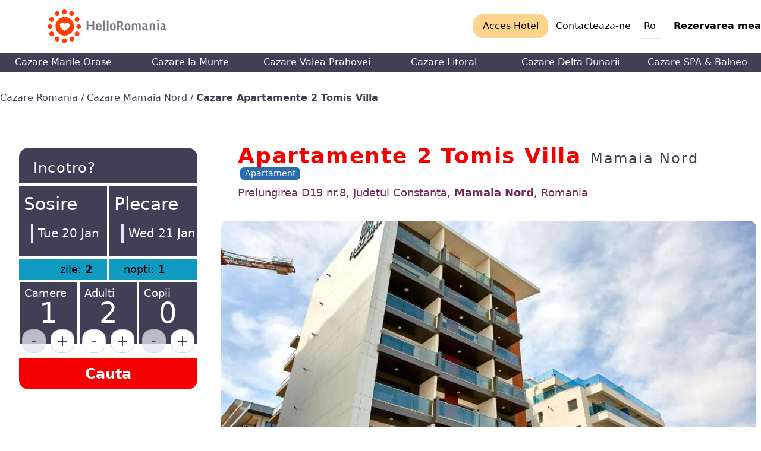

--- FILE ---
content_type: text/html; charset=UTF-8
request_url: https://www.helloromania.com/cazare-mamaia-nord/apartamente-2-tomis-villa-1878
body_size: 32478
content:
<!DOCTYPE html>
<html lang="ro">
<head>
    <meta charset="utf-8">
    <meta name="viewport" content="width=device-width,minimum-scale=1,initial-scale=1">
    <link rel="preconnect dns-prefetch" href="https://images.helloromania.com/" crossorigin>

    <title>Apartamente 2 Tomis Villa, Cazare Mamaia Nord, Sezon primăvara 2026</title>
    <meta name="description" content="Cazare in Romania">

    <link rel="shortcut icon" href="/images/favicon.ico" type="image/x-icon">

            <link rel="canonical" href="/cazare-mamaia-nord/apartamente-2-tomis-villa-1878">
                <link rel="amphtml" href="/amp/cazare-mamaia-nord/apartamente-2-tomis-villa-1878">
    
    <meta property="og:type" content="website" />
<meta property="og:title" content="Apartamente 2 Tomis Villa, Cazare Mamaia Nord, Sezon primăvara 2026" />
<meta property="og:description" content="&amp;#127976; Ofertă Cazare Mamaia Nord la Apartamente 2 Tomis Villa. &amp;#x1F4B3; Tarife actualizate pentru primăvara 2026 pentru Cazare Mamaia Nord și rezervări cu confirmare imediată." />
<meta property="og:image" content="https://images.helloromania.com/cazare-mamaia-nord/apartamente-2-tomis-villa-mamaia-nord-1878/apartamente-2-tomis-villa-8672c5-original.jpg?width=950&amp;aspect_ratio=5:3" />
    <meta property="twitter:card" content="summary" />
<meta property="twitter:title" content="Apartamente 2 Tomis Villa, Cazare Mamaia Nord, Sezon primăvara 2026" />
<meta property="twitter:description" content="&amp;#127976; Ofertă Cazare Mamaia Nord la Apartamente 2 Tomis Villa. &amp;#x1F4B3; Tarife actualizate pentru primăvara 2026 pentru Cazare Mamaia Nord și rezervări cu confirmare imediată." />
<meta property="twitter:image" content="https://images.helloromania.com/cazare-mamaia-nord/apartamente-2-tomis-villa-mamaia-nord-1878/apartamente-2-tomis-villa-8672c5-original.jpg?width=950&amp;aspect_ratio=5:3" />
    <script type="application/ld+json">
    {"@context":"https:\/\/schema.org","@type":"BreadcrumbList","itemListElement":[{"@type":"ListItem","position":1,"name":"Cazare Romania","item":"https:\/\/www.helloromania.com"},{"@type":"ListItem","position":2,"name":"Cazare Mamaia Nord","item":"https:\/\/www.helloromania.com\/cazare-mamaia-nord"},{"@type":"ListItem","position":3,"name":"Cazare Apartamente 2 Tomis Villa","item":"https:\/\/www.helloromania.com\/cazare-mamaia-nord\/apartamente-2-tomis-villa-1878"}]}
</script>
    
    <style>
        .content-article h2{font-size:1.5em}.content-article p{margin:.5em 0}.content-article ul{margin-left:3em;list-style-type:disc}.content-article a{color:#225890;text-decoration:underline}.max-h-350{max-height:350px}.autocomplete-suggestions{text-align:left;cursor:default;border:1px solid #ccc;border-top:0;background:#fff;box-shadow:-1px 1px 3px rgba(0,0,0,.1);position:absolute;display:none;z-index:9999;max-height:254px;overflow:hidden;overflow-y:auto;box-sizing:border-box}.autocomplete-suggestion{position:relative;white-space:nowrap;overflow:hidden;text-overflow:ellipsis;color:#333}.autocomplete-suggestion b{font-weight:400;color:#1f8dd6}.autocomplete-suggestion.selected{background:#f0f0f0}.daterangepicker{position:absolute;color:inherit;background-color:#fff;border-radius:16px;border:1px solid #ddd;width:278px;max-width:none;padding:0;margin-top:7px;top:100px;left:20px;z-index:3001;display:none;font-family:arial;font-size:15px;line-height:1em}.daterangepicker:after,.daterangepicker:before{position:absolute;display:inline-block;border-bottom-color:rgba(0,0,0,.2);content:""}.daterangepicker:before{top:-7px;border-right:7px solid transparent;border-left:7px solid transparent;border-bottom:7px solid #ccc}.daterangepicker:after{top:-6px;border-right:6px solid transparent;border-bottom:6px solid #fff;border-left:6px solid transparent}.daterangepicker.drop-up{margin-top:-7px}.daterangepicker.drop-up:before{top:auto;bottom:-7px;border-bottom:initial;border-top:7px solid #ccc}.daterangepicker.drop-up:after{top:auto;bottom:-6px;border-bottom:initial;border-top:6px solid #fff}.daterangepicker.single .daterangepicker .ranges,.daterangepicker.single .drp-calendar{float:none}.daterangepicker.single .drp-selected{display:none}.daterangepicker.show-calendar .drp-buttons,.daterangepicker.show-calendar .drp-calendar{display:block}.daterangepicker.auto-apply .drp-buttons{display:none}.daterangepicker .drp-calendar{display:none;max-width:270px}.daterangepicker .drp-calendar.left{padding:8px 0 8px 8px}.daterangepicker .drp-calendar.right{padding:8px}.daterangepicker .drp-calendar.single .calendar-table{border:none}.daterangepicker .calendar-table .next span,.daterangepicker .calendar-table .prev span{color:#fff;border:solid #000;border-width:0 2px 2px 0;border-radius:0;display:inline-block;padding:3px;opacity:1}.daterangepicker .calendar-table .next span{transform:rotate(-45deg);-webkit-transform:rotate(-45deg)}.daterangepicker .calendar-table .prev span{transform:rotate(135deg);-webkit-transform:rotate(135deg)}.daterangepicker .calendar-table th{height:24px;font-size:12px;border-radius:4px;border:1px solid transparent;font-weight:100;opacity:.7}.daterangepicker .calendar-table td,.daterangepicker .calendar-table th{text-align:center;vertical-align:middle;min-width:32px;width:40px;line-height:24px;white-space:nowrap;cursor:pointer}.daterangepicker .calendar-table td{height:28px;font-size:14px;border-radius:0;border:1px solid transparent}.daterangepicker .calendar-table{border:1px solid #fff;border-radius:4px;background-color:#fff}.daterangepicker .calendar-table table{width:100%;margin:0;border-spacing:0;border-collapse:collapse}.daterangepicker td.available:hover,.daterangepicker th.available:hover{background-color:#5db8d2;border-color:transparent;color:inherit}.daterangepicker td.week,.daterangepicker th.week{font-size:80%;color:#ccc}.daterangepicker td.off,.daterangepicker td.off.end-date,.daterangepicker td.off.in-range,.daterangepicker td.off.start-date{background-color:#fff;border-color:transparent;color:#666;font-weight:100;font-size:12px}.daterangepicker td.in-range{background-color:#5db8d2;border-color:transparent;color:#000;border-radius:0}.daterangepicker td.start-date{border-radius:16px 0 0 16px}.daterangepicker td.end-date{border-radius:0 16px 16px 0}.daterangepicker td.start-date.end-date{border-radius:16px}.daterangepicker td.active,.daterangepicker td.active:hover{background-color:#423e55;border-color:transparent;color:#fff}.daterangepicker th.month{font-size:18px;width:auto;opacity:1;font-weight:600}.daterangepicker option.disabled,.daterangepicker td.disabled{color:#666;cursor:not-allowed;font-weight:100;font-size:12px}.daterangepicker select.monthselect,.daterangepicker select.yearselect{font-size:12px;padding:1px;height:auto;margin:0;cursor:default}.daterangepicker select.monthselect{margin-right:2%;width:56%}.daterangepicker select.yearselect{width:40%}.daterangepicker select.ampmselect,.daterangepicker select.hourselect,.daterangepicker select.minuteselect,.daterangepicker select.secondselect{width:50px;margin:0 auto;background:#eee;border:1px solid #eee;padding:2px;outline:0;font-size:12px}.daterangepicker .calendar-time{text-align:center;margin:4px auto 0;line-height:30px;position:relative}.daterangepicker .calendar-time select.disabled{color:#ccc;cursor:not-allowed}.daterangepicker .drp-buttons{clear:both;text-align:right;padding:8px;border-top:1px solid #ddd;display:none;line-height:12px;vertical-align:middle}.daterangepicker .drp-selected{display:inline-block;font-size:12px;padding-right:8px}.daterangepicker .drp-buttons .btn{margin-left:8px;font-size:12px;font-weight:700;padding:4px 8px}.daterangepicker.show-ranges.ltr .drp-calendar.left,.daterangepicker.show-ranges.single.ltr .drp-calendar.left{border-left:1px solid #ddd}.daterangepicker .ranges{float:none;text-align:left;margin:0}.daterangepicker.show-calendar .ranges{margin-top:8px}.daterangepicker .ranges ul{list-style:none;margin:0 auto;padding:0;width:100%}.daterangepicker .ranges li{font-size:12px;padding:8px 12px;cursor:pointer}.daterangepicker .ranges li:hover{background-color:#eee}.daterangepicker .ranges li.active{background-color:#676475;color:#fff}@media (min-width:564px){.daterangepicker{width:auto}.daterangepicker .ranges ul{width:140px}.daterangepicker.single .ranges ul{width:100%}.daterangepicker.single .drp-calendar.left{clear:none}.daterangepicker.single .drp-calendar,.daterangepicker.single .ranges{float:left}.daterangepicker{direction:ltr;text-align:left}.daterangepicker .drp-calendar.left{clear:left;margin-right:0}.daterangepicker .drp-calendar.left .calendar-table{border-right:none;border-top-right-radius:0;border-bottom-right-radius:0}.daterangepicker .drp-calendar.right{margin-left:0}.daterangepicker .drp-calendar.right .calendar-table{border-left:none;border-top-left-radius:0;border-bottom-left-radius:0}.daterangepicker .drp-calendar.left .calendar-table{padding-right:8px}.daterangepicker .drp-calendar,.daterangepicker .ranges{float:left}}@media (min-width:730px){.daterangepicker .ranges{width:auto;float:left}.daterangepicker .drp-calendar.left{clear:none}}
/*! normalize.css v8.0.1 | MIT License | github.com/necolas/normalize.css */html{line-height:1.15;-webkit-text-size-adjust:100%}body{margin:0}main{display:block}h1{font-size:2em;margin:.67em 0}hr{box-sizing:content-box;height:0;overflow:visible}pre{font-family:monospace,monospace;font-size:1em}a{background-color:transparent}abbr[title]{border-bottom:none;text-decoration:underline;-webkit-text-decoration:underline dotted;text-decoration:underline dotted}b,strong{font-weight:bolder}code{font-family:monospace,monospace;font-size:1em}small{font-size:80%}sub{font-size:75%;line-height:0;position:relative;vertical-align:baseline;bottom:-.25em}img{border-style:none}button,input,optgroup,select,textarea{font-family:inherit;font-size:100%;line-height:1.15;margin:0}button,input{overflow:visible}button,select{text-transform:none}[type=button],[type=reset],[type=submit],button{-webkit-appearance:button}[type=button]::-moz-focus-inner,[type=reset]::-moz-focus-inner,[type=submit]::-moz-focus-inner,button::-moz-focus-inner{border-style:none;padding:0}[type=button]:-moz-focusring,[type=reset]:-moz-focusring,[type=submit]:-moz-focusring,button:-moz-focusring{outline:1px dotted ButtonText}fieldset{padding:.35em .75em .625em}legend{box-sizing:border-box;color:inherit;display:table;max-width:100%;padding:0;white-space:normal}progress{vertical-align:baseline}textarea{overflow:auto}[type=checkbox],[type=radio]{box-sizing:border-box;padding:0}[type=number]::-webkit-inner-spin-button,[type=number]::-webkit-outer-spin-button{height:auto}[type=search]{-webkit-appearance:textfield;outline-offset:-2px}[type=search]::-webkit-search-decoration{-webkit-appearance:none}details{display:block}summary{display:list-item}[hidden],template{display:none}dd,dl,h1,h2,h3,h4,h5,h6,hr,p,pre{margin:0}button{background-color:transparent;background-image:none;padding:0}button:focus{outline:1px dotted;outline:5px auto -webkit-focus-ring-color}fieldset,ul{margin:0;padding:0}ul{list-style:none}html{font-family:system-ui,-apple-system,BlinkMacSystemFont,Segoe UI,Roboto,Helvetica Neue,Arial,Noto Sans,sans-serif,Apple Color Emoji,Segoe UI Emoji,Segoe UI Symbol,Noto Color Emoji;line-height:1.5}*,:after,:before{box-sizing:border-box;border:0 solid #e2e8f0}hr{border-top-width:1px}img{border-style:solid}textarea{resize:vertical}input::-webkit-input-placeholder,textarea::-webkit-input-placeholder{color:#a0aec0}input:-ms-input-placeholder,textarea:-ms-input-placeholder{color:#a0aec0}input::-ms-input-placeholder,textarea::-ms-input-placeholder{color:#a0aec0}input::placeholder,textarea::placeholder{color:#a0aec0}[role=button],button{cursor:pointer}table{border-collapse:collapse}h1,h2,h3,h4,h5,h6{font-size:inherit;font-weight:inherit}a{color:inherit;text-decoration:inherit}button,input,optgroup,select,textarea{padding:0;line-height:inherit;color:inherit}code,pre{font-family:Menlo,Monaco,Consolas,Liberation Mono,Courier New,monospace}embed,iframe,img,object,svg,video{display:block;vertical-align:middle}img,video{max-width:100%;height:auto}.container{width:100%}@media (min-width:640px){.container{max-width:640px}}@media (min-width:768px){.container{max-width:768px}}@media (min-width:1024px){.container{max-width:1024px}}@media (min-width:1280px){.container{max-width:1280px}}.sr-only{position:absolute;width:1px;height:1px;padding:0;margin:-1px;overflow:hidden;clip:rect(0,0,0,0);white-space:nowrap;border-width:0}.appearance-none{-webkit-appearance:none;-moz-appearance:none;appearance:none}.bg-transparent{background-color:transparent}.bg-black{background-color:#000}.bg-white{background-color:#fff}.bg-gray-300{background-color:#e2e8f0}.bg-red-200{background-color:#fed7d7}.bg-red-300{background-color:#feb2b2}.bg-orange-100{background-color:#fffaf0}.bg-orange-200{background-color:#feebc8}.bg-orange-300{background-color:#fbd38d}.bg-orange-500{background-color:#ed8936}.bg-green-200{background-color:#c6f6d5}.bg-green-300{background-color:#9ae6b4}.bg-blue-100{background-color:#ebf8ff}.bg-blue-300{background-color:#90cdf4}.bg-blue-700{background-color:#2b6cb0}.bg-indigo-100{background-color:#ebf4ff}.bg-c1{background-color:#f40000}.bg-c2{background-color:#423e55}.bg-c3{background-color:#119bc2}.hover\:bg-gray-100:hover{background-color:#f7fafc}.hover\:bg-gray-300:hover{background-color:#e2e8f0}.hover\:bg-c2:hover{background-color:#423e55}.hover\:bg-c3:hover{background-color:#119bc2}.bg-cover{background-size:cover}.border-white{border-color:#fff}.border-gray-400{border-color:#cbd5e0}.border-gray-600{border-color:#718096}.border-orange-300{border-color:#fbd38d}.border-c1{border-color:#f40000}.border-c2{border-color:#423e55}.rounded{border-radius:.25rem}.rounded-md{border-radius:.375rem}.rounded-lg{border-radius:.5rem}.rounded-s1{border-radius:16px}.rounded-r-none{border-top-right-radius:0;border-bottom-right-radius:0}.rounded-l-none{border-top-left-radius:0;border-bottom-left-radius:0}.rounded-t-s1{border-top-left-radius:16px}.rounded-r-s1,.rounded-t-s1{border-top-right-radius:16px}.rounded-b-s1,.rounded-r-s1{border-bottom-right-radius:16px}.rounded-b-s1{border-bottom-left-radius:16px}.border-2{border-width:2px}.border{border-width:1px}.border-r-0{border-right-width:0}.border-b-0{border-bottom-width:0}.border-l-4{border-left-width:4px}.box-border{box-sizing:border-box}.box-content{box-sizing:content-box}.cursor-pointer{cursor:pointer}.cursor-not-allowed{cursor:not-allowed}.block{display:block}.inline-block{display:inline-block}.inline{display:inline}.flex{display:flex}.inline-flex{display:inline-flex}.grid{display:grid}.table{display:table}.hidden{display:none}.group:hover .group-hover\:block{display:block}.flex-col{flex-direction:column}.flex-wrap{flex-wrap:wrap}.flex-no-wrap{flex-wrap:nowrap}.items-start{align-items:flex-start}.items-end{align-items:flex-end}.items-center{align-items:center}.self-start{align-self:flex-start}.self-center{align-self:center}.justify-end{justify-content:flex-end}.justify-center{justify-content:center}.justify-between{justify-content:space-between}.justify-around{justify-content:space-around}.content-start{align-content:flex-start}.flex-1{flex:1 1 0%}.flex-auto{flex:1 1 auto}.flex-grow{flex-grow:1}.flex-shrink-0{flex-shrink:0}.flex-shrink{flex-shrink:1}.float-right{float:right}.clearfix:after{content:"";display:table;clear:both}.font-custom{font-family:Helvetica Neue,Helvetica,sans-serif}.font-thin{font-weight:200}.font-light{font-weight:300}.font-bold{font-weight:700}.h-1{height:.25rem}.h-8{height:2rem}.h-10{height:2.5rem}.h-32{height:8rem}.h-64{height:16rem}.h-auto{height:auto}.h-full{height:100%}.h-s1{height:86vh}.leading-8{line-height:2rem}.leading-none{line-height:1}.leading-tight{line-height:1.25}.leading-normal{line-height:1.5}.list-disc{list-style-type:disc}.m-0{margin:0}.m-1{margin:.25rem}.m-4{margin:1rem}.m-8{margin:2rem}.my-1{margin-top:.25rem;margin-bottom:.25rem}.mx-1{margin-left:.25rem;margin-right:.25rem}.my-2{margin-top:.5rem;margin-bottom:.5rem}.mx-2{margin-left:.5rem;margin-right:.5rem}.my-3{margin-top:.75rem;margin-bottom:.75rem}.mx-3{margin-left:.75rem;margin-right:.75rem}.my-4{margin-top:1rem;margin-bottom:1rem}.mx-4{margin-left:1rem;margin-right:1rem}.my-6{margin-top:1.5rem;margin-bottom:1.5rem}.my-8{margin-top:2rem;margin-bottom:2rem}.mx-auto{margin-left:auto;margin-right:auto}.mr-1{margin-right:.25rem}.mb-1{margin-bottom:.25rem}.ml-1{margin-left:.25rem}.mt-2{margin-top:.5rem}.mr-2{margin-right:.5rem}.mb-2{margin-bottom:.5rem}.ml-2{margin-left:.5rem}.mb-3{margin-bottom:.75rem}.ml-3{margin-left:.75rem}.mt-4{margin-top:1rem}.mr-4{margin-right:1rem}.mb-4{margin-bottom:1rem}.ml-4{margin-left:1rem}.mt-6{margin-top:1.5rem}.ml-6{margin-left:1.5rem}.mt-8{margin-top:2rem}.mr-8{margin-right:2rem}.mb-8{margin-bottom:2rem}.mt-10{margin-top:2.5rem}.mt-12{margin-top:3rem}.ml-12{margin-left:3rem}.mb-16{margin-bottom:4rem}.mb-20{margin-bottom:5rem}.ml-20{margin-left:5rem}.-mt-4{margin-top:-1rem}.-mt-6{margin-top:-1.5rem}.max-w-screen-lg{max-width:1024px}.min-h-screen{min-height:100vh}.opacity-50{opacity:.5}.opacity-75{opacity:.75}.overflow-hidden{overflow:hidden}.overflow-x-scroll{overflow-x:scroll}.overflow-y-scroll{overflow-y:scroll}.p-1{padding:.25rem}.p-2{padding:.5rem}.p-3{padding:.75rem}.p-4{padding:1rem}.p-6{padding:1.5rem}.p-8{padding:2rem}.py-1{padding-top:.25rem;padding-bottom:.25rem}.px-1{padding-left:.25rem;padding-right:.25rem}.py-2{padding-top:.5rem;padding-bottom:.5rem}.px-2{padding-left:.5rem;padding-right:.5rem}.py-3{padding-top:.75rem;padding-bottom:.75rem}.px-3{padding-left:.75rem;padding-right:.75rem}.py-4{padding-top:1rem;padding-bottom:1rem}.px-4{padding-left:1rem;padding-right:1rem}.px-6{padding-left:1.5rem;padding-right:1.5rem}.py-8{padding-top:2rem;padding-bottom:2rem}.px-8{padding-left:2rem;padding-right:2rem}.pt-1{padding-top:.25rem}.pt-2{padding-top:.5rem}.pr-2{padding-right:.5rem}.pb-2{padding-bottom:.5rem}.pl-2{padding-left:.5rem}.pl-3{padding-left:.75rem}.pt-4{padding-top:1rem}.pb-4{padding-bottom:1rem}.pl-4{padding-left:1rem}.pt-6{padding-top:1.5rem}.pr-6{padding-right:1.5rem}.pb-6{padding-bottom:1.5rem}.pl-6{padding-left:1.5rem}.pb-8{padding-bottom:2rem}.pl-8{padding-left:2rem}.placeholder-white::-webkit-input-placeholder{color:#fff}.placeholder-white:-ms-input-placeholder{color:#fff}.placeholder-white::-ms-input-placeholder{color:#fff}.placeholder-white::placeholder{color:#fff}.static{position:static}.fixed{position:fixed}.absolute{position:absolute}.relative{position:relative}.sticky{position:-webkit-sticky;position:sticky}.top-0{top:0}.right-0{right:0}.bottom-0{bottom:0}.left-0{left:0}.resize{resize:both}.shadow-xl{box-shadow:0 20px 25px -5px rgba(0,0,0,.1),0 10px 10px -5px rgba(0,0,0,.04)}.focus\:shadow:focus{box-shadow:0 1px 3px 0 rgba(0,0,0,.1),0 1px 2px 0 rgba(0,0,0,.06)}.text-left{text-align:left}.text-center{text-align:center}.text-right{text-align:right}.text-black{color:#000}.text-white{color:#fff}.text-gray-100{color:#f7fafc}.text-gray-300{color:#e2e8f0}.text-gray-400{color:#cbd5e0}.text-gray-700{color:#4a5568}.text-gray-800{color:#2d3748}.text-gray-900{color:#1a202c}.text-red-700{color:#c53030}.text-red-900{color:#742a2a}.text-orange-500{color:#ed8936}.text-yellow-400{color:#f6e05e}.text-green-900{color:#22543d}.text-blue-300{color:#90cdf4}.text-blue-700{color:#2b6cb0}.text-purple-400{color:#b794f4}.text-pink-500{color:#ed64a6}.text-pink-900{color:#702459}.text-c1{color:#f40000}.text-c2{color:#423e55}.text-c10{color:#666}.hover\:text-white:hover{color:#fff}.hover\:text-red-500:hover{color:#f56565}.text-xs{font-size:.75rem}.text-sm{font-size:.875rem}.text-base{font-size:1rem}.text-lg{font-size:1.125rem}.text-xl{font-size:1.25rem}.text-2xl{font-size:1.5rem}.text-3xl{font-size:1.875rem}.text-4xl{font-size:2.25rem}.text-5xl{font-size:3rem}.text-6xl{font-size:4rem}.italic{font-style:italic}.hover\:underline:hover{text-decoration:underline}.tracking-wide{letter-spacing:.025em}.tracking-wider{letter-spacing:.05em}.align-top{vertical-align:top}.align-middle{vertical-align:middle}.visible{visibility:visible}.invisible{visibility:hidden}.whitespace-normal{white-space:normal}.whitespace-no-wrap{white-space:nowrap}.break-normal{overflow-wrap:normal;word-break:normal}.break-words{overflow-wrap:break-word}.w-1{width:.25rem}.w-8{width:2rem}.w-10{width:2.5rem}.w-32{width:8rem}.w-64{width:16rem}.w-px{width:1px}.w-1\/2{width:50%}.w-full{width:100%}.z-10{z-index:10}.z-50{z-index:50}.gap-4{grid-gap:1rem;gap:1rem}.gap-8{grid-gap:2rem;gap:2rem}.grid-cols-1{grid-template-columns:repeat(1,minmax(0,1fr))}.transform{--transform-translate-x:0;--transform-translate-y:0;--transform-rotate:0;--transform-skew-x:0;--transform-skew-y:0;--transform-scale-x:1;--transform-scale-y:1;-webkit-transform:translateX(var(--transform-translate-x)) translateY(var(--transform-translate-y)) rotate(var(--transform-rotate)) skewX(var(--transform-skew-x)) skewY(var(--transform-skew-y)) scaleX(var(--transform-scale-x)) scaleY(var(--transform-scale-y));transform:translateX(var(--transform-translate-x)) translateY(var(--transform-translate-y)) rotate(var(--transform-rotate)) skewX(var(--transform-skew-x)) skewY(var(--transform-skew-y)) scaleX(var(--transform-scale-x)) scaleY(var(--transform-scale-y))}.transition{transition-property:background-color,border-color,color,fill,stroke,opacity,box-shadow,-webkit-transform;transition-property:background-color,border-color,color,fill,stroke,opacity,box-shadow,transform;transition-property:background-color,border-color,color,fill,stroke,opacity,box-shadow,transform,-webkit-transform}.ease-in{transition-timing-function:cubic-bezier(.4,0,1,1)}.duration-200{transition-duration:.2s}@media (min-width:640px){.sm\:grid-cols-2{grid-template-columns:repeat(2,minmax(0,1fr))}}@media (min-width:768px){.md\:rounded-t-none{border-top-left-radius:0;border-top-right-radius:0}.md\:rounded-b-none{border-bottom-right-radius:0;border-bottom-left-radius:0}.md\:rounded-r-s1{border-top-right-radius:16px;border-bottom-right-radius:16px}.md\:rounded-l-s1{border-top-left-radius:16px;border-bottom-left-radius:16px}.md\:block{display:block}.md\:inline-block{display:inline-block}.md\:flex{display:flex}.md\:hidden{display:none}.md\:flex-row{flex-direction:row}.md\:justify-between{justify-content:space-between}.md\:flex-1{flex:1 1 0%}.md\:flex-shrink-0{flex-shrink:0}.md\:my-1{margin-top:.25rem;margin-bottom:.25rem}.md\:mt-0{margin-top:0}.md\:mb-0{margin-bottom:0}.md\:mr-4{margin-right:1rem}.md\:mr-8{margin-right:2rem}.md\:ml-8{margin-left:2rem}.md\:mt-20{margin-top:5rem}.md\:mb-32{margin-bottom:8rem}.md\:px-6{padding-left:1.5rem;padding-right:1.5rem}.md\:px-8{padding-left:2rem;padding-right:2rem}.md\:pt-2{padding-top:.5rem}.md\:sticky{position:-webkit-sticky;position:sticky}.md\:top-0{top:0}.md\:text-left{text-align:left}.md\:text-right{text-align:right}.md\:text-white{color:#fff}.md\:w-32{width:8rem}.md\:w-1\/2{width:50%}.md\:w-1\/3{width:33.333333%}.md\:w-2\/3{width:66.666667%}.md\:w-1\/4{width:25%}.md\:w-3\/4{width:75%}.md\:w-5\/12{width:41.666667%}.md\:w-7\/12{width:58.333333%}.md\:grid-cols-3{grid-template-columns:repeat(3,minmax(0,1fr))}}@media (min-width:1024px){.lg\:bg-auto{background-size:auto}.lg\:block{display:block}.lg\:flex{display:flex}.lg\:hidden{display:none}.lg\:flex-wrap{flex-wrap:wrap}.lg\:justify-around{justify-content:space-around}.lg\:h-s1{height:86vh}.lg\:m-0{margin:0}.lg\:mx-4{margin-left:1rem;margin-right:1rem}.lg\:ml-8{margin-left:2rem}.lg\:overflow-x-auto{overflow-x:auto}.lg\:p-8{padding:2rem}.lg\:px-8{padding-left:2rem;padding-right:2rem}.lg\:px-20{padding-left:5rem;padding-right:5rem}.lg\:text-xl{font-size:1.25rem}.lg\:w-1\/2{width:50%}.lg\:w-3\/5{width:60%}.lg\:grid-cols-2{grid-template-columns:repeat(2,minmax(0,1fr))}}@media (min-width:1280px){.xl\:block{display:block}.xl\:grid-cols-3{grid-template-columns:repeat(3,minmax(0,1fr))}}    </style>

            <link rel="preconnect dns-prefetch" href="https://www.googletagmanager.com/" crossorigin>

        <script>
            // not for google bots, lighthouse, web.dev, etc.
            if ((typeof navigator === 'object') && (navigator.userAgent.search(/(google|lighthouse)/i) === -1)) {

                // Google Tag Manager
                (function(w,d,s,l,i){w[l]=w[l]||[];w[l].push({'gtm.start':
                new Date().getTime(),event:'gtm.js'});var f=d.getElementsByTagName(s)[0],
                j=d.createElement(s),dl=l!='dataLayer'?'&l='+l:'';j.async=true;j.src=
                'https://www.googletagmanager.com/gtm.js?id='+i+dl;f.parentNode.insertBefore(j,f);
                })(window,document,'script','dataLayer','GTM-PMPCLG7');
            }
        </script>
    
        <style>
        .glightbox-container{width:100%;height:100%;position:fixed;top:0;left:0;z-index:999999!important;overflow:hidden;-ms-touch-action:none;touch-action:none;-webkit-text-size-adjust:100%;-webkit-backface-visibility:hidden;outline:0;overflow:hidden}.glightbox-container.inactive{display:none}.glightbox-container .gcontainer{position:relative;width:100%;height:100%;z-index:9999;overflow:hidden}.glightbox-container .gslider{-webkit-transition:-webkit-transform .4s ease;transition:-webkit-transform .4s ease;transition:transform .4s ease;transition:transform .4s ease,-webkit-transform .4s ease;height:100%;left:0;top:0;width:100%;position:relative;overflow:hidden;display:-webkit-box!important;display:-ms-flexbox!important;display:flex!important;-webkit-box-pack:center;-ms-flex-pack:center;justify-content:center;-webkit-box-align:center;-ms-flex-align:center;align-items:center;-webkit-transform:translate3d(0,0,0);transform:translate3d(0,0,0)}.glightbox-container .gslide{width:100%;position:absolute;opacity:1;-webkit-user-select:none;-moz-user-select:none;-ms-user-select:none;user-select:none;display:-webkit-box;display:-ms-flexbox;display:flex;-webkit-box-align:center;-ms-flex-align:center;align-items:center;-webkit-box-pack:center;-ms-flex-pack:center;justify-content:center;opacity:0}.glightbox-container .gslide.current{opacity:1;z-index:99999;position:relative}.glightbox-container .gslide.prev{opacity:1;z-index:9999}.glightbox-container .gslide-inner-content{width:100%}.glightbox-container .ginner-container{position:relative;width:100%;display:-webkit-box;display:-ms-flexbox;display:flex;-webkit-box-pack:center;-ms-flex-pack:center;justify-content:center;-webkit-box-orient:vertical;-webkit-box-direction:normal;-ms-flex-direction:column;flex-direction:column;max-width:100%;margin:auto;height:100vh}.glightbox-container .ginner-container.gvideo-container{width:100%}.glightbox-container .ginner-container.desc-bottom,.glightbox-container .ginner-container.desc-top{-webkit-box-orient:vertical;-webkit-box-direction:normal;-ms-flex-direction:column;flex-direction:column}.glightbox-container .ginner-container.desc-left,.glightbox-container .ginner-container.desc-right{max-width:100%!important}.gslide iframe,.gslide video{outline:0!important;border:none;min-height:165px;-webkit-overflow-scrolling:touch;overflow-scrolling:touch;-ms-touch-action:auto;touch-action:auto}.gslide-image{-webkit-box-align:center;-ms-flex-align:center;align-items:center}.gslide-image img{max-height:100vh;display:block;max-width:100%;margin:0;padding:0;float:none;outline:0;border:none;-webkit-user-select:none;-moz-user-select:none;-ms-user-select:none;user-select:none;max-width:100vw;width:auto;height:auto;-o-object-fit:cover;object-fit:cover;-ms-touch-action:none;touch-action:none;margin:auto;min-width:200px}.desc-bottom .gslide-image img,.desc-top .gslide-image img{width:auto}.desc-left .gslide-image img,.desc-right .gslide-image img{width:auto;max-width:100%}.gslide-image img.zoomable{position:relative}.gslide-image img.dragging{cursor:-webkit-grabbing!important;cursor:grabbing!important;-webkit-transition:none;transition:none}.gslide-video{width:100%;max-width:100%;position:relative;width:100vh;max-width:100vh;width:100%!important}.gslide-video .gvideo-wrapper{width:100%;margin:auto}.gslide-video::before{content:'';display:block;position:absolute;width:100%;height:100%;background:rgba(255,0,0,.34);display:none}.gslide-video.playing::before{display:none}.gslide-video.fullscreen{max-width:100%!important;min-width:100%}.gslide-video.fullscreen video{max-width:100%!important;width:100%!important}.gslide-inline{background:#fff;padding:20px;text-align:left;max-height:calc(100vh - 40px);overflow:auto}.ginlined-content{overflow:auto;display:block!important;opacity:1}.gslide-external{display:-webkit-box;display:-ms-flexbox;display:flex;width:100%;min-width:100%;background:#fff;padding:0;overflow:auto;max-height:62vh}.gslide-media{display:block;display:-webkit-inline-box;display:-ms-inline-flexbox;display:inline-flex;display:-webkit-box;display:-ms-flexbox;display:flex;width:auto}.zoomed .gslide-media{-webkit-box-shadow:none!important;box-shadow:none!important}.desc-bottom .gslide-media,.desc-top .gslide-media{margin:0 auto;-webkit-box-orient:vertical;-webkit-box-direction:normal;-ms-flex-direction:column;flex-direction:column}.gslide-description{position:relative}.gslide-description.description-left,.gslide-description.description-right{max-width:100%}.gslide-description.description-bottom,.gslide-description.description-top{margin:0 auto;width:100%}.gslide-description p{margin-bottom:12px}.gslide-description p::last-child{margin-bottom:0}.zoomed .gslide-description{display:none}.glightbox-mobile .glightbox-container .gslide-description{height:auto!important;width:100%;background:0 0;position:absolute;bottom:15px;padding:19px 11px;max-width:100vw!important;-webkit-box-ordinal-group:3!important;-ms-flex-order:2!important;order:2!important;max-height:78vh;overflow:auto!important;background:-webkit-gradient(linear,left top,left bottom,from(rgba(0,0,0,0)),to(rgba(0,0,0,.75)));background:linear-gradient(to bottom,rgba(0,0,0,0) 0,rgba(0,0,0,.75) 100%);-webkit-transition:opacity .3s linear;transition:opacity .3s linear;padding-bottom:50px}.glightbox-mobile .glightbox-container .gslide-title{color:#fff;font-size:1em}.glightbox-mobile .glightbox-container .gslide-desc{color:#a1a1a1}.glightbox-mobile .glightbox-container .gslide-desc a{color:#fff;font-weight:700}.glightbox-mobile .glightbox-container .gslide-desc *{color:inherit}.glightbox-mobile .glightbox-container .gslide-desc string{color:#fff}.glightbox-mobile .glightbox-container .gslide-desc .desc-more{color:#fff;opacity:.4}.gdesc-open .gslide-media{-webkit-transition:opacity .5s ease;transition:opacity .5s ease;opacity:.4}.gdesc-open .gdesc-inner{padding-bottom:30px}.gdesc-closed .gslide-media{-webkit-transition:opacity .5s ease;transition:opacity .5s ease;opacity:1}.greset{-webkit-transition:all .3s ease;transition:all .3s ease}.gabsolute{position:absolute}.grelative{position:relative}.glightbox-desc{display:none!important}.glightbox-open{overflow:hidden}.gloader{height:25px;width:25px;-webkit-animation:lightboxLoader .8s infinite linear;animation:lightboxLoader .8s infinite linear;border:2px solid #fff;border-right-color:transparent;border-radius:50%;position:absolute;display:block;z-index:9999;left:0;right:0;margin:0 auto;top:47%}.goverlay{width:100%;height:100%;position:fixed;top:0;left:0;background:#000;will-change:opacity}.glightbox-mobile .goverlay{background:#000}.gclose,.gnext,.gprev{background-repeat:no-repeat;z-index:99999;cursor:pointer;width:26px;height:44px;display:block;background-position:0 0;border:none}.gclose svg,.gnext svg,.gprev svg{display:block;width:100%;height:auto}.gclose.disabled,.gnext.disabled,.gprev.disabled{opacity:.1}.gclose .garrow,.gnext .garrow,.gprev .garrow{stroke:#fff}iframe.wait-autoplay{opacity:0}.glightbox-closing .gclose,.glightbox-closing .gnext,.glightbox-closing .gprev{opacity:0!important}.glightbox-clean .gslide-description,.glightbox-modern .gslide-description{background:#fff}.glightbox-clean .gdesc-inner,.glightbox-modern .gdesc-inner{padding:22px 20px}.glightbox-clean .gslide-title,.glightbox-modern .gslide-title{font-size:1em;font-weight:400;font-family:arial;color:#000;margin-bottom:19px;line-height:1.4em}.glightbox-clean .gslide-desc,.glightbox-modern .gslide-desc{font-size:.86em;margin-bottom:0;font-family:arial;line-height:1.4em}.glightbox-clean .gslide-video,.glightbox-modern .gslide-video{background:#000}.glightbox-clean .gclose,.glightbox-clean .gnext,.glightbox-clean .gprev,.glightbox-modern .gclose,.glightbox-modern .gnext,.glightbox-modern .gprev{background-color:rgba(0,0,0,.12)}.glightbox-clean .gclose:hover,.glightbox-clean .gnext:hover,.glightbox-clean .gprev:hover,.glightbox-modern .gclose:hover,.glightbox-modern .gnext:hover,.glightbox-modern .gprev:hover{background-color:rgba(0,0,0,.2)}.glightbox-clean .gclose path,.glightbox-clean .gnext path,.glightbox-clean .gprev path,.glightbox-modern .gclose path,.glightbox-modern .gnext path,.glightbox-modern .gprev path{fill:#fff}.glightbox-clean button:focus:not(.focused):not(.disabled),.glightbox-modern button:focus:not(.focused):not(.disabled){outline:0}.glightbox-clean .gprev,.glightbox-modern .gprev{position:absolute;top:-100%;left:30px;width:40px;height:56px}.glightbox-clean .gnext,.glightbox-modern .gnext{position:absolute;top:-100%;right:30px;width:40px;height:56px}.glightbox-clean .gclose,.glightbox-modern .gclose{width:35px;height:35px;top:15px;right:10px;position:absolute;opacity:.7;background-position:-59px 2px}.glightbox-clean .gclose svg,.glightbox-modern .gclose svg{width:20px}.glightbox-clean .gclose:hover,.glightbox-modern .gclose:hover{opacity:1}.gfadeIn{-webkit-animation:gfadeIn .5s ease;animation:gfadeIn .5s ease}.gfadeOut{-webkit-animation:gfadeOut .5s ease;animation:gfadeOut .5s ease}.gslideOutLeft{-webkit-animation:gslideOutLeft .3s ease;animation:gslideOutLeft .3s ease}.gslideInLeft{-webkit-animation:gslideInLeft .3s ease;animation:gslideInLeft .3s ease}.gslideOutRight{-webkit-animation:gslideOutRight .3s ease;animation:gslideOutRight .3s ease}.gslideInRight{-webkit-animation:gslideInRight .3s ease;animation:gslideInRight .3s ease}.gzoomIn{-webkit-animation:gzoomIn .5s ease;animation:gzoomIn .5s ease}.gzoomOut{-webkit-animation:gzoomOut .5s ease;animation:gzoomOut .5s ease}@-webkit-keyframes lightboxLoader{0%{-webkit-transform:rotate(0);transform:rotate(0)}100%{-webkit-transform:rotate(360deg);transform:rotate(360deg)}}@keyframes lightboxLoader{0%{-webkit-transform:rotate(0);transform:rotate(0)}100%{-webkit-transform:rotate(360deg);transform:rotate(360deg)}}@-webkit-keyframes gfadeIn{from{opacity:0}to{opacity:1}}@keyframes gfadeIn{from{opacity:0}to{opacity:1}}@-webkit-keyframes gfadeOut{from{opacity:1}to{opacity:0}}@keyframes gfadeOut{from{opacity:1}to{opacity:0}}@-webkit-keyframes gslideInLeft{from{opacity:0;-webkit-transform:translate3d(-60%,0,0);transform:translate3d(-60%,0,0)}to{visibility:visible;-webkit-transform:translate3d(0,0,0);transform:translate3d(0,0,0);opacity:1}}@keyframes gslideInLeft{from{opacity:0;-webkit-transform:translate3d(-60%,0,0);transform:translate3d(-60%,0,0)}to{visibility:visible;-webkit-transform:translate3d(0,0,0);transform:translate3d(0,0,0);opacity:1}}@-webkit-keyframes gslideOutLeft{from{opacity:1;visibility:visible;-webkit-transform:translate3d(0,0,0);transform:translate3d(0,0,0)}to{-webkit-transform:translate3d(-60%,0,0);transform:translate3d(-60%,0,0);opacity:0;visibility:hidden}}@keyframes gslideOutLeft{from{opacity:1;visibility:visible;-webkit-transform:translate3d(0,0,0);transform:translate3d(0,0,0)}to{-webkit-transform:translate3d(-60%,0,0);transform:translate3d(-60%,0,0);opacity:0;visibility:hidden}}@-webkit-keyframes gslideInRight{from{opacity:0;visibility:visible;-webkit-transform:translate3d(60%,0,0);transform:translate3d(60%,0,0)}to{-webkit-transform:translate3d(0,0,0);transform:translate3d(0,0,0);opacity:1}}@keyframes gslideInRight{from{opacity:0;visibility:visible;-webkit-transform:translate3d(60%,0,0);transform:translate3d(60%,0,0)}to{-webkit-transform:translate3d(0,0,0);transform:translate3d(0,0,0);opacity:1}}@-webkit-keyframes gslideOutRight{from{opacity:1;visibility:visible;-webkit-transform:translate3d(0,0,0);transform:translate3d(0,0,0)}to{-webkit-transform:translate3d(60%,0,0);transform:translate3d(60%,0,0);opacity:0}}@keyframes gslideOutRight{from{opacity:1;visibility:visible;-webkit-transform:translate3d(0,0,0);transform:translate3d(0,0,0)}to{-webkit-transform:translate3d(60%,0,0);transform:translate3d(60%,0,0);opacity:0}}@-webkit-keyframes gzoomIn{from{opacity:0;-webkit-transform:scale3d(.3,.3,.3);transform:scale3d(.3,.3,.3)}to{opacity:1}}@keyframes gzoomIn{from{opacity:0;-webkit-transform:scale3d(.3,.3,.3);transform:scale3d(.3,.3,.3)}to{opacity:1}}@-webkit-keyframes gzoomOut{from{opacity:1}50%{opacity:0;-webkit-transform:scale3d(.3,.3,.3);transform:scale3d(.3,.3,.3)}to{opacity:0}}@keyframes gzoomOut{from{opacity:1}50%{opacity:0;-webkit-transform:scale3d(.3,.3,.3);transform:scale3d(.3,.3,.3)}to{opacity:0}}@media (min-width:769px){.glightbox-container .ginner-container{width:auto;height:auto;-webkit-box-orient:horizontal;-webkit-box-direction:normal;-ms-flex-direction:row;flex-direction:row}.glightbox-container .ginner-container.desc-top .gslide-description{-webkit-box-ordinal-group:1;-ms-flex-order:0;order:0}.glightbox-container .ginner-container.desc-top .gslide-image,.glightbox-container .ginner-container.desc-top .gslide-image img{-webkit-box-ordinal-group:2;-ms-flex-order:1;order:1}.glightbox-container .ginner-container.desc-left .gslide-description{-webkit-box-ordinal-group:1;-ms-flex-order:0;order:0}.glightbox-container .ginner-container.desc-left .gslide-image{-webkit-box-ordinal-group:2;-ms-flex-order:1;order:1}.gslide-image img{max-height:97vh;max-width:calc(100% - 20px);max-width:100%}.gslide-image img.zoomable{cursor:-webkit-zoom-in;cursor:zoom-in}.zoomed .gslide-image img.zoomable{cursor:-webkit-grab;cursor:grab}.gslide-inline{max-height:95vh}.gslide-external{max-height:95vh}.gslide-description.description-left,.gslide-description.description-right{max-width:275px}.glightbox-open{height:auto}.goverlay{background:rgba(0,0,0,.92)}.glightbox-clean .gslide-media,.glightbox-modern .gslide-media{-webkit-box-shadow:1px 2px 9px 0 rgba(0,0,0,.65);box-shadow:1px 2px 9px 0 rgba(0,0,0,.65)}.glightbox-clean .gprev,.glightbox-modern .gprev{top:45%}.glightbox-clean .gnext,.glightbox-modern .gnext{top:45%}}@media (min-width:992px){.glightbox-clean .gclose,.glightbox-modern .gclose{right:20px}}@media screen and (max-height:420px){.goverlay{background:#000}}
    </style>
    <script type="text/javascript">
        function openLightbox(index) {
            if (typeof(window.lightbox) !== 'undefined') {
                window.lightbox.settings.startAt = index;
                window.lightbox.open();
            }
        }
        function closeLightbox() {
            if (typeof(window.lightbox) !== 'undefined') {
                window.lightbox.close();
            }
        }

        function flickerForm() {
            var interval = 200;
            var target = document.getElementById('form-highlight');
            for (var i = 0; i < 2; i ++) {
                setTimeout(function () {
                    target.classList.add('bg-orange-500');
                }, (2 * i  + 1) * interval);
                
                setTimeout(function () {
                    target.classList.remove('bg-orange-500');
                }, (2 * i  + 2) * interval);
            }
        }
    </script>
</head>
<body class="container-fluid flex flex-col min-h-screen">
    <svg
    style="display:none;"
    version="1.1" xmlns="http://www.w3.org/2000/svg" xmlns:xlink="http://www.w3.org/1999/xlink"
>
            <symbol viewBox="0 0 240 240" id="svg-icons-wifi">
  <g fill="currentColor">
    <path d="M119.924 214.93c-7.843 0-15.686-2.985-21.655-8.955-11.941-11.941-11.941-31.37 0-43.31 11.94-11.942 31.37-11.942 43.31 0 11.94 11.94 11.94 31.369 0 43.31-5.97 5.97-13.813 8.955-21.655 8.955zM164.128 150.36a7.069 7.069 0 01-4.998-2.07c-10.453-10.454-24.377-16.21-39.206-16.21-14.83 0-28.754 5.756-39.207 16.21a7.068 7.068 0 01-9.996 0l-21.567-21.567a7.068 7.068 0 010-9.995c39.023-39.023 102.518-39.023 141.54 0a7.068 7.068 0 010 9.995l-21.567 21.567a7.073 7.073 0 01-4.999 2.07z"/>
    <path d="M208.211 106.278c-1.809 0-3.617-.69-4.997-2.07-45.927-45.927-120.654-45.927-166.58 0a7.068 7.068 0 01-9.996 0L5.07 82.64a7.068 7.068 0 010-9.996C35.75 41.966 76.537 25.07 119.923 25.07c43.386 0 84.175 16.896 114.853 47.574a7.068 7.068 0 010 9.996l-21.567 21.567a7.048 7.048 0 01-4.998 2.07z"/>
  </g>
  <g opacity=".2">
    <path d="M119.924 25.07v44.693c30.163 0 60.326 11.482 83.29 34.444a7.046 7.046 0 004.997 2.07c1.808 0 3.618-.69 4.998-2.07l21.566-21.567a7.068 7.068 0 000-9.996C204.1 41.966 163.31 25.07 119.924 25.07zM119.924 87.46v44.62c14.83 0 28.753 5.756 39.206 16.21a7.068 7.068 0 009.996 0l21.567-21.567a7.068 7.068 0 000-9.995c-19.511-19.512-45.14-29.268-70.77-29.268zM119.924 153.709v61.221c7.842 0 15.685-2.985 21.655-8.955 11.94-11.941 11.94-31.37 0-43.31-5.97-5.971-13.813-8.956-21.655-8.956z"/>
  </g>
</symbol>
            <symbol viewBox="0 0 240 240" id="svg-icons-breakfast">
  <path d="M81.083 52.917a9.594 9.594 0 019.584-9.584h19.166c15.871-.017 28.733-12.879 28.75-28.75V5h-19.166v9.583a9.594 9.594 0 01-9.584 9.584H90.667c-15.871.017-28.733 12.879-28.75 28.75V62.5h19.166v-9.583zM119.417 52.917c-15.871.017-28.733 12.879-28.75 28.75v9.583h19.166v-9.583a9.594 9.594 0 019.584-9.584h19.166c15.871-.017 28.733-12.879 28.75-28.75V33.75h-19.166v9.583a9.594 9.594 0 01-9.584 9.584h-19.166z" fill="currentColor"/>
  <path d="M81.083 52.917a9.594 9.594 0 019.584-9.584h19.166c15.871-.017 28.733-12.879 28.75-28.75V5h-19.166v9.583a9.594 9.594 0 01-9.584 9.584H90.667c-15.871.017-28.733 12.879-28.75 28.75V62.5h19.166v-9.583zM119.417 52.917c-15.871.017-28.733 12.879-28.75 28.75v9.583h19.166v-9.583a9.594 9.594 0 019.584-9.584h19.166c15.871-.017 28.733-12.879 28.75-28.75V33.75h-19.166v9.583a9.594 9.594 0 01-9.584 9.584h-19.166z" opacity=".2"/>
  <path d="M191.292 100.833H42.75a9.583 9.583 0 00-9.583 9.584v28.75a76.63 76.63 0 0026.044 57.5H160.46a77.385 77.385 0 0013.961-16.274l.088-.137a76.572 76.572 0 005.195-9.593c.043-.097.088-.192.13-.288a78.07 78.07 0 001.051-2.458h10.407c18.524 0 33.541-15.017 33.541-33.542 0-18.525-15.017-33.542-33.541-33.542zm-43.125 67.084a9.583 9.583 0 110-19.167 9.583 9.583 0 010 19.167zm43.125-19.167h-5.413c.407-3.178.614-6.38.621-9.583V120h4.792c7.939 0 14.375 6.436 14.375 14.375 0 7.94-6.436 14.375-14.375 14.375zM42.75 235h134.167c15.87-.018 28.732-12.88 28.75-28.75H14c.018 15.87 12.88 28.732 28.75 28.75z" fill="currentColor"/>
</symbol>
            <symbol viewBox="0 0 240 240" id="svg-icons-parking">
    <rect fill="currentColor" x="20" y="20" width="200" height="200" rx="40"/>
    <path d="M180 20c22.091 0 40 17.909 40 40v120c0 22.091-17.909 40-40 40H60c-22.091 0-40-17.909-40-40 112.959 8.41 171.098-69.664 160-160z" fill="#000" fill-rule="nonzero" opacity=".2"/>
    <path d="M163.091 69.164c8.92 7.548 13.037 18.526 13.037 33.622s-4.117 26.074-13.037 33.622c-8.92 6.861-22.643 10.292-40.483 10.292H106.14v34.308H78.694V58.186h43.914c17.84 0 31.563 3.43 40.483 10.978zm-20.585 48.718c3.43-3.431 4.803-8.92 4.803-16.468 0-6.862-2.058-12.351-6.175-15.096-4.117-2.744-10.979-4.803-19.898-4.803h-15.782v41.856h18.526c8.92 0 15.095-2.059 18.526-5.49z" fill="#FFF" fill-rule="nonzero"/>
</symbol>
            <symbol viewBox="0 0 240 240" id="svg-icons-kids">
    <path d="M65.77 92.706c16.793 0 30.392-13.623 30.392-30.456 0-10.49 3.689-20.097-4.41-25.547-4.855-3.313-26.172-4.88-32.469-4.88-7.491 0-17.23 6.114-22.531 10.624-6.59 5.573-1.394 10.48-1.394 19.794 0 16.842 13.589 30.465 30.411 30.465zM44.584 59.269c5.585-1.015 9.378.826 9.378.826l9.331-4.547s-4.75 6.873-.483 4.547c9.501-3.19 20.132-1.86 25.537-.797.19 1.187.36 2.402.36 3.664 0 12.532-9.938 22.662-22.275 22.662-12.27 0-22.218-10.13-22.218-22.662 0-1.262.17-2.477.37-3.693z" fill="currentColor"/>
    <path d="M59.283 31.824c6.297 0 27.614 1.566 32.47 4.88 8.098 5.449 4.409 15.056 4.409 25.546 0 2.612-.328 5.147-.944 7.566-2.492-2.998-4.625-5.224-6.51-6.85 0-1.266-.17-2.481-.36-3.668-5.405-1.063-16.036-2.392-25.537.797-4.268 2.326.483-4.547.483-4.547l-9.33 4.547s-3.794-1.841-9.38-.826c-.199 1.216-.37 2.43-.37 3.693l.002-.114c-2.608 1.222-5.03 3.565-7.669 7.871a30.606 30.606 0 01-1.19-8.478c0-9.313-5.196-14.221 1.395-19.794 5.3-4.51 15.04-10.623 22.531-10.623z" fill-opacity=".2" fill="#000"/>
    <path d="M212.688 57.512c-.142-1.72-.283-3.432-.66-5.088-1.198-10.57-10.686-32.05-37.913-31.41-23.465.555-28.586 18.17-29.821 28.89a34.57 34.57 0 00-1.547 8.257c-30.519 5.314-27.161 36.197-8.526 36.724-1.773-16.128 5.942-25.815 8.913-28.928 2.744 16.655 17.164 29.455 34.63 29.455 16.562 0 30.388-11.502 34.132-26.878 2.857 5.022 7.658 15.31 6.488 26.36 29.36-.253 14.91-33.723-5.696-37.382zm-34.923 27.969c-13.722 0-24.889-11.022-25.2-24.649 5.008-1.815 8.724-10.467 8.724-10.467s2.97 1.016 2.97 10.787c5.197 1.805 14.222-15.179 14.222-15.179v13.382c5.725 1.562 23.776-.507 23.776-.507l.67.564c.01.282.085.574.085.865.019 13.9-11.299 25.204-25.247 25.204z" fill="currentColor"/>
    <path d="M174.115 21.014c27.227-.64 36.715 20.84 37.913 31.41.377 1.656.518 3.367.66 5.088 20.607 3.659 35.055 37.129 5.696 37.383 1.17-11.05-3.63-21.339-6.488-26.36-4.069-9.215-8.151-10.578-12.973-9.349-5.492.513-16.258 1.31-20.442.17V45.972s-9.025 16.984-14.222 15.179c0-9.771-2.97-10.787-2.97-10.787s-3.716 8.652-8.724 10.467c.004.202.011.403.02.603-2.657.425-5.639 1.737-9.451 4.522-2.971 3.113-10.686 12.8-8.913 28.928-18.635-.527-21.993-31.41 8.526-36.724a34.57 34.57 0 011.547-8.257c1.235-10.72 6.356-28.335 29.82-28.89z" fill-opacity=".2" fill="#000"/>
    <path fill="currentColor" d="M185.095 96.765h-28.488l-34.93 43.79-35.064-43.243h-39.86L5 143.292l8.75 9.051 29.888-25.585v49.623h5.993v37.722h-3.81v4.426h17.357v-42.148h6.501v42.148H87v-4.426h-3.8v-37.722h7.271v-48.69l23.896 24.614 9.766-2.416 5.41 1.36 27.066-31.079 1.543 12.316-25.138 43.338h28.995v37.732h-3.81v4.388h17.338v-4.388h.02v-37.732h6.481v42.12h17.348v-4.388h-3.81v-37.732h22.476l-22.147-43.338 1.214-15.157 21.158 28.445 14.018-3.5-33.548-45.51z"/>
    <path fill-opacity=".2" fill="#000" d="M103.914 118.65l-17.3-21.338H46.751L27.068 118.99l9.93 13.452 6.64-5.684v49.623H90.47v-48.69l3.62 3.73zM185.095 96.765h-28.688V120l1.744 12.486-25.138 43.338h85.038l-22.147-43.338 1.214-15.157 1.628-20.564z"/>
</symbol>
            <symbol viewBox="0 0 240 240" id="svg-icons-restaurant">
    <path d="M214.798 190.776s-26.142-26.14-78.424-78.424L44.749 20.727c-2.797-2.512-5.183-2.512-7.16 0l-1.463 3.716c-3.859 9.806-5.508 19.835-4.767 29.003.843 10.45 4.813 19.497 11.48 26.165l71.528 71.527 9.435-9.434 66.127 73.942c6.578 6.579 17.9 6.97 24.869 0 6.857-6.857 6.857-18.013 0-24.87zM81.222 134.572l-56.02 56.02c-6.856 6.856-6.856 18.013 0 24.869 6.513 6.513 17.78 7.088 24.87 0l56.02-56.02-24.87-24.87zM211.505 54.028l-31.778 31.777-8.29-8.29 31.778-31.778-8.29-8.29-31.777 31.778-8.29-8.29 31.778-31.777-8.29-8.29-41.45 41.45a29.26 29.26 0 00-8.526 18.958 16.888 16.888 0 01-1.2 5.293l26.925 26.925a16.87 16.87 0 015.292-1.201 29.253 29.253 0 0018.96-8.526l41.448-41.45-8.29-8.29z" fill="currentColor"/>
    <path d="M81.222 134.572l-56.02 56.02c-6.856 6.856-6.856 18.013 0 24.869 6.513 6.513 17.78 7.088 24.87 0l56.02-56.02-24.87-24.87zM211.505 54.028l-31.778 31.777-8.29-8.29 31.778-31.778-8.29-8.29-31.777 31.778-8.29-8.29 31.778-31.777-8.29-8.29-41.45 41.45a29.26 29.26 0 00-8.526 18.958 16.888 16.888 0 01-1.2 5.293l26.925 26.925a16.87 16.87 0 015.292-1.201 29.253 29.253 0 0018.96-8.526l41.448-41.45-8.29-8.29z" fill-opacity=".2" fill="#000"/>
</symbol>
            <symbol viewBox="0 0 240 240" id="svg-icons-voucher">
    <path d="M214.14 51.13H88.205v12.134a5.86 5.86 0 01-11.72 0V51.13H25.86A5.86 5.86 0 0020 56.99v43.931a5.86 5.86 0 005.86 5.86c7.15 0 12.968 5.818 12.968 12.969 0 7.15-5.818 12.968-12.969 12.968a5.86 5.86 0 00-5.859 5.86v43.933a5.86 5.86 0 005.86 5.86h50.625v-12.137a5.86 5.86 0 1111.719 0v12.136H214.14a5.86 5.86 0 005.859-5.86V56.99a5.86 5.86 0 00-5.86-5.86zM88.205 142.76a5.86 5.86 0 01-11.72 0v-6.275a5.86 5.86 0 1111.72 0v6.276zm0-39.747a5.86 5.86 0 01-11.72 0v-6.275a5.86 5.86 0 1111.72 0v6.275zm37.068-6.234a5.89 5.89 0 014.145-1.718c1.54 0 3.05.625 4.14 1.718a5.906 5.906 0 011.72 4.141 5.908 5.908 0 01-1.72 4.144 5.905 5.905 0 01-4.14 1.72 5.907 5.907 0 01-4.145-1.72 5.908 5.908 0 01-1.718-4.144c0-1.54.629-3.05 1.718-4.14zm45.942 45.942a5.91 5.91 0 01-4.145 1.715 5.909 5.909 0 01-4.144-1.715 5.902 5.902 0 01-1.715-4.145 5.9 5.9 0 011.715-4.14 5.913 5.913 0 014.144-1.72c1.543 0 3.055.63 4.145 1.72a5.9 5.9 0 011.715 4.14 5.903 5.903 0 01-1.715 4.145zm-.001-37.656l-37.655 37.656a5.842 5.842 0 01-4.143 1.716 5.86 5.86 0 01-4.143-10.002l37.655-37.656a5.86 5.86 0 018.286 8.286z" fill="currentColor"/>
    <path d="M76.485 51.13v12.134a5.86 5.86 0 005.86 5.86v21.754a5.86 5.86 0 00-5.86 5.86v6.275a5.86 5.86 0 005.86 5.86v21.753a5.86 5.86 0 00-5.86 5.86v6.275a5.86 5.86 0 005.86 5.86v21.754a5.86 5.86 0 00-5.86 5.86v12.135H25.859A5.86 5.86 0 0120 182.51v-43.932a5.86 5.86 0 015.86-5.86c7.15 0 12.968-5.817 12.968-12.968s-5.817-12.97-12.969-12.97A5.86 5.86 0 0120 100.922V56.99a5.86 5.86 0 015.86-5.86h50.625z" fill-opacity=".2" fill="#000"/>
</symbol>
            <symbol viewBox="0 0 240 240" id="svg-icons-star">
    <path d="M229.136 89.473l-74.353-6.896-29.535-68.582c-2.068-4.802-8.877-4.802-10.945 0L84.77 82.578l-74.353 6.895c-5.206.483-7.31 6.959-3.382 10.409l56.1 49.283-16.418 72.845c-1.15 5.1 4.358 9.102 8.854 6.433l64.206-38.125 64.206 38.125c4.495 2.669 10.004-1.333 8.854-6.433l-16.417-72.845 56.099-49.283c3.928-3.45 1.824-9.926-3.382-10.409z" fill="currentColor"/>
    <path d="M229.136 89.473l-41.717-3.869c-3.437 39.578-30.028 99.117-136.145 116.18l-4.558 20.226c-1.15 5.1 4.358 9.102 8.854 6.433l64.206-38.125 64.206 38.125c4.495 2.669 10.004-1.333 8.854-6.433l-16.417-72.845 56.099-49.283c3.928-3.45 1.824-9.926-3.382-10.409z" fill-opacity=".2" fill="#000"/>
</symbol>
            <symbol viewBox="0 0 240 240" id="svg-icons-daisy">
<path d="M134.003 10c17.723 7.316 30.775 28.146 31.943 53.13 23.88-6.544 47.488-.752 60.023 13.526l.376.435-8.99 17.645 17.645 8.99c-1.481 19.116-17.258 37.967-40.658 46.797 13.603 20.69 15.39 44.932 5.684 61.265l-.298.493-19.56-3.098-3.097 19.56c-18.452 4.454-40.986-4.5-56.6-23.624l-.471-.583c-15.473 19.33-37.978 28.521-56.51 24.338l-.561-.13-3.098-19.56-19.56 3.097c-10.037-16.335-8.353-40.86 5.387-61.757-23.165-8.743-38.86-27.306-40.61-46.224L5 103.727l17.645-8.991-8.99-17.646c12.434-14.594 36.278-20.57 60.399-13.96 1.156-24.734 13.96-45.397 31.412-52.906l.53-.224L120 24.003 134.003 10zM119.5 95.876c-16.845 0-30.5 13.655-30.5 30.5 0 16.844 13.655 30.5 30.5 30.5s30.5-13.656 30.5-30.5c0-16.845-13.655-30.5-30.5-30.5z" fill="currentColor" fill-rule="nonzero"/>
    <path d="M235 103.727l-17.645-8.99 8.99-17.646c-7.047-8.272-17.76-13.775-30.11-15.788-16.067 96.147-55.999 105.434-136.404 147.88l3.098 19.56c18.549 4.083 40.22-3.51 57.071-24.207 15.63 19.526 38.432 28.706 57.07 24.207l3.098-19.56 19.56 3.098c10.038-16.336 8.354-40.86-5.386-61.758 23.4-8.83 39.177-27.68 40.658-46.796z" fill-opacity=".2" fill="#000" fill-rule="nonzero"/>
    <path d="M119.5 156.876c16.845 0 30.5-13.656 30.5-30.5a30.36 30.36 0 00-5.443-17.395c1.49 19.367-10.008 38.687-41.077 43.353a30.357 30.357 0 0016.02 4.542z" fill-opacity=".2" fill="#000"/>
</symbol>

            <symbol viewBox="0 0 240 240" id="svg-icons-user">
    <svg viewBox="-42 0 512 512.002" xmlns="http://www.w3.org/2000/svg"><path d="m210.351562 246.632812c33.882813 0 63.222657-12.152343 87.195313-36.128906 23.972656-23.972656 36.125-53.304687 36.125-87.191406 0-33.875-12.152344-63.210938-36.128906-87.191406-23.976563-23.96875-53.3125-36.121094-87.191407-36.121094-33.886718 0-63.21875 12.152344-87.191406 36.125s-36.128906 53.308594-36.128906 87.1875c0 33.886719 12.15625 63.222656 36.132812 87.195312 23.976563 23.96875 53.3125 36.125 87.1875 36.125zm0 0"/><path d="m426.128906 393.703125c-.691406-9.976563-2.089844-20.859375-4.148437-32.351563-2.078125-11.578124-4.753907-22.523437-7.957031-32.527343-3.308594-10.339844-7.808594-20.550781-13.371094-30.335938-5.773438-10.15625-12.554688-19-20.164063-26.277343-7.957031-7.613282-17.699219-13.734376-28.964843-18.199219-11.226563-4.441407-23.667969-6.691407-36.976563-6.691407-5.226563 0-10.28125 2.144532-20.042969 8.5-6.007812 3.917969-13.035156 8.449219-20.878906 13.460938-6.707031 4.273438-15.792969 8.277344-27.015625 11.902344-10.949219 3.542968-22.066406 5.339844-33.039063 5.339844-10.972656 0-22.085937-1.796876-33.046874-5.339844-11.210938-3.621094-20.296876-7.625-26.996094-11.898438-7.769532-4.964844-14.800782-9.496094-20.898438-13.46875-9.75-6.355468-14.808594-8.5-20.035156-8.5-13.3125 0-25.75 2.253906-36.972656 6.699219-11.257813 4.457031-21.003906 10.578125-28.96875 18.199219-7.605469 7.28125-14.390625 16.121094-20.15625 26.273437-5.558594 9.785157-10.058594 19.992188-13.371094 30.339844-3.199219 10.003906-5.875 20.945313-7.953125 32.523437-2.058594 11.476563-3.457031 22.363282-4.148437 32.363282-.679688 9.796875-1.023438 19.964844-1.023438 30.234375 0 26.726562 8.496094 48.363281 25.25 64.320312 16.546875 15.746094 38.441406 23.734375 65.066406 23.734375h246.53125c26.625 0 48.511719-7.984375 65.0625-23.734375 16.757813-15.945312 25.253906-37.585937 25.253906-64.324219-.003906-10.316406-.351562-20.492187-1.035156-30.242187zm0 0"/></svg>
</symbol>            <symbol viewBox="0 0 240 240" id="svg-icons-menu">
    <svg version="1.1" id="Capa_1" xmlns="http://www.w3.org/2000/svg" xmlns:xlink="http://www.w3.org/1999/xlink" x="0px" y="0px"
         viewBox="0 0 469.333 469.333" style="enable-background:new 0 0 469.333 469.333;" xml:space="preserve">
    <g>
        <g>
            <g>
                <path d="M53.333,106.667H416c29.417,0,53.333-23.927,53.333-53.333S445.417,0,416,0H53.333C23.917,0,0,23.927,0,53.333
                    S23.917,106.667,53.333,106.667z"/>
                <path d="M416,181.333H53.333C23.917,181.333,0,205.26,0,234.667S23.917,288,53.333,288H416c29.417,0,53.333-23.927,53.333-53.333
                    S445.417,181.333,416,181.333z"/>
                <path d="M416,362.667H53.333C23.917,362.667,0,386.594,0,416s23.917,53.333,53.333,53.333H416
                    c29.417,0,53.333-23.927,53.333-53.333S445.417,362.667,416,362.667z"/>
            </g>
        </g>
    </g>
        <g>
        </g>
        <g>
        </g>
        <g>
        </g>
        <g>
        </g>
        <g>
        </g>
        <g>
        </g>
        <g>
        </g>
        <g>
        </g>
        <g>
        </g>
        <g>
        </g>
        <g>
        </g>
        <g>
        </g>
        <g>
        </g>
        <g>
        </g>
        <g>
        </g>
    </svg>
</symbol>    </svg>
    <div class="hidden md:block">
    <div class="flex my-3 items-center justify-between container mx-auto">
    <a href="/" title="Cazare in Romania" class="my-1 ml-20">
            <svg
    width="200"
    height="56.742556917688"
    viewBox="0 0 571 162"
    version="1.1" xmlns="http://www.w3.org/2000/svg" xmlns:xlink="http://www.w3.org/1999/xlink"
>
    <title>HelloRomania</title>
    <desc>Hello Romania ofera cazare in Romania la hoteluri si pensiuni</desc>
    <g fill-rule="nonzero" fill="none">
        <path d="M313.54 94.37c-4.663 0-6.049-3.187-6.049-11.291 0-8.097 1.1-11.282 6.048-11.282 4.956 0 6.154 3.185 6.154 11.282 0 8.104-1.165 11.29-6.154 11.29m-.122-28.548c-10.678 0-13.93 5.976-13.93 17.258 0 11.29 2.91 17.299 13.93 17.299 11.265 0 14.044-6.009 14.044-17.3 0-11.281-2.78-17.257-14.044-17.257M384.301 94.37c-4.669 0-6.046-3.187-6.046-11.291 0-8.097 1.1-11.282 6.046-11.282 4.955 0 6.152 3.185 6.152 11.282 0 8.104-1.173 11.29-6.152 11.29m-.122-28.548c-10.675 0-13.934 5.976-13.934 17.258 0 11.29 2.909 17.299 13.934 17.299 11.261 0 14.04-6.009 14.04-17.3 0-11.281-2.779-17.257-14.04-17.257M246.156 71.797c4.086 0 5.93 2.063 5.93 8.467h-11.902c0-6.008 1.894-8.467 5.972-8.467m0 22.572c-3.573 0-5.972-2.179-5.98-8.46h19.413c.124-.85.19-1.625.19-2.83 0-11.282-2.316-17.258-13.739-17.258-10.835 0-14.02 5.976-14.02 17.258 0 11.29 2.829 17.299 14.02 17.299 7.891 0 11.142-2.476 13.954-7.775l-6.344-2.814c-1.778 3.524-3.259 4.58-7.494 4.58M502.631 65.821c-4.077 0-9.236 1.418-12.262 4.63v29.927h7.617V73.553c1.193-1.017 2.923-1.693 4.756-1.693 3.026 0 4.685 1.168 4.685 5.272v23.246h7.625V77.215c0-8.791-4.204-11.394-12.42-11.394M526.57 100.378h8.228V65.82h-8.227zM529.858 47.72c-2.57 0-4.933 2.198-4.933 4.835 0 2.841 2.363 5.039 4.933 5.039 2.785 0 4.94-2.198 4.94-5.04 0-2.636-2.155-4.834-4.94-4.834M266.576 102.023h8.228V52.657h-8.228zM284.677 102.023h8.228V52.657h-8.228zM436.165 65.821c-2.906 0-7.252 1.402-9.357 3.67-2.096-2.21-5.852-3.67-10.449-3.67-3.658 0-8.442 1.418-11.558 4.63v29.927h7.819V73.553c1.408-1.15 2.865-1.693 4.872-1.693 3.108 0 4.8 1.351 4.8 5.272v23.246h7.802V73.553c1.028-1.15 2.526-1.693 4.468-1.693 3.108 0 5.212 1.727 5.212 5.272v23.246h7.811v-23.88l-.016.008c-.219-8.658-5.407-10.685-11.404-10.685M342.084 62.542c1.367-.369 3.276-.672 5.452-.672 4.918 0 7.288 1.958 7.288 6.84 0 5.628-2.152 7.569-7.515 7.569h-5.225V62.542zm12.49 18.185c-.058-.05-.155-.066-.227-.115 4.667-1.68 8.768-5.201 8.768-11.902 0-9.084-6.034-12.762-16.38-12.762-5.533 0-9.125.73-12.692 1.507v42.923h8.04V82.226c4.636 0 6.423 1.384 8.162 3.858 1.53 2.162 9.36 14.294 9.36 14.294h8.994s-8.089-12.263-9.795-14.982c-1.473-2.368-2.896-3.727-4.23-4.67zM215.479 73.078h-19.575v-17.13h-8.313v42.784h8.313V80.308h19.575v18.424h8.314V55.948h-8.314zM471.59 88.93c0 3.635-2.92 5.398-5.389 5.398-2.298 0-4.33-1.417-4.33-4.335 0-2.695 1.538-4.326 4.54-4.763a68.557 68.557 0 015.18-.528v4.228m7.308.033c0-2.472.25-8.662.25-10.887 0-9.61-4.863-12.255-12.244-12.255-4.2 0-7.429.618-10.545 1.525v5.983c2.978-.898 5.471-1.54 8.959-1.54 4.799 0 6.426 2.002 6.102 8.06-1.32.164-4.556.436-6.668.691-7.551.94-10.586 4.607-10.586 9.948 0 5.077 3.067 9.84 10.06 9.84 3.083 0 6.506-1.566 8.91-4.013 1.319 2.596 3.334 4.063 5.762 4.063 1.926 0 3.86-.775 4.831-1.805l.057-3.651c-3.585.47-4.88-1.014-4.888-5.959M558.8 88.93c0 3.635-2.913 5.398-5.389 5.398-2.306 0-4.336-1.417-4.336-4.335 0-2.695 1.545-4.326 4.546-4.763a68.111 68.111 0 015.178-.528v4.228m7.306.033c0-2.472.251-8.662.251-10.887 0-9.61-4.87-12.255-12.25-12.255-4.19 0-7.418.618-10.541 1.525v5.983c2.985-.898 5.477-1.54 8.964-1.54 4.798 0 6.424 2.002 6.1 8.06-1.318.164-4.554.436-6.674.691-7.54.94-10.575 4.607-10.575 9.948 0 5.077 3.059 9.84 10.057 9.84 3.082 0 6.505-1.566 8.9-4.013 1.326 2.596 3.341 4.063 5.76 4.063 1.934 0 3.86-.775 4.838-1.805l.065-3.651c-3.6.47-4.895-1.014-4.895-5.959" fill="#797887"/>
        <path d="M92.471 62.055c7.769 0 13.188 6.257 13.188 14.1 0 6.579-4.557 13.23-9.607 17.132-5.806 4.492-10.987 8.048-13.78 9.222-2.783-1.174-7.973-4.73-13.77-9.222-5.059-3.901-9.616-10.553-9.616-17.132 0-7.843 5.42-14.1 13.196-14.1 4.812 0 8.244 2.677 9.969 6.29h.443c1.733-3.613 5.174-6.29 9.977-6.29M37.847 80.63c0 24.539 19.897 44.43 44.426 44.43 24.544 0 44.433-19.891 44.433-44.43s-19.889-44.43-44.433-44.43c-24.529 0-44.426 19.891-44.426 44.43M149.744 70.758c-6.361 0-11.52 5.165-11.52 11.514 0 6.35 5.159 11.523 11.52 11.523 6.36 0 11.518-5.173 11.518-11.523s-5.158-11.514-11.518-11.514M23.037 82.272c0-6.358-5.149-11.514-11.518-11.514C5.158 70.758 0 75.914 0 82.272c0 6.367 5.158 11.523 11.519 11.523 6.37 0 11.518-5.156 11.518-11.523M120.952 9.772c-5.512-3.176-12.556-1.298-15.732 4.214-3.193 5.512-1.298 12.556 4.215 15.731 5.512 3.185 12.556 1.298 15.723-4.214 3.184-5.503 1.298-12.547-4.206-15.731M51.832 131.537c-5.503-3.175-12.555-1.28-15.73 4.215-3.184 5.512-1.29 12.565 4.214 15.74 5.511 3.177 12.554 1.29 15.73-4.222 3.184-5.504 1.298-12.557-4.214-15.733M147.278 57.691c5.504-3.176 7.39-10.229 4.214-15.733-3.184-5.503-10.229-7.39-15.732-4.214-5.513 3.185-7.4 10.22-4.215 15.733 3.176 5.512 10.22 7.399 15.733 4.214M13.993 106.856c-5.513 3.185-7.4 10.239-4.223 15.735 3.184 5.504 10.229 7.4 15.733 4.214 5.512-3.185 7.399-10.22 4.214-15.734-3.176-5.504-10.22-7.39-15.724-4.215M80.635 23.037c6.359 0 11.515-5.155 11.515-11.523C92.15 5.164 86.994 0 80.635 0c-6.367 0-11.523 5.165-11.523 11.514 0 6.368 5.156 11.523 11.523 11.523M80.635 138.225c-6.358 0-11.523 5.173-11.523 11.523 0 6.358 5.156 11.514 11.523 11.514 6.359 0 11.515-5.156 11.515-11.514 0-6.35-5.156-11.523-11.515-11.523M51.832 29.72c5.512-3.185 7.398-10.228 4.214-15.73-3.176-5.512-10.219-7.399-15.73-4.215-5.503 3.176-7.398 10.219-4.214 15.73 3.175 5.504 10.227 7.398 15.73 4.214M111.077 131.537c-5.513 3.176-7.4 10.229-4.215 15.733 3.177 5.512 10.222 7.399 15.735 4.223 5.504-3.176 7.391-10.229 4.206-15.741-3.168-5.495-10.213-7.39-15.726-4.215M25.508 37.744c-5.504-3.176-12.558-1.29-15.734 4.214-3.185 5.513-1.29 12.557 4.215 15.733 5.513 3.185 12.549 1.298 15.734-4.214 3.176-5.504 1.29-12.548-4.215-15.733M147.278 106.856c-5.513-3.176-12.557-1.29-15.733 4.215-3.185 5.513-1.298 12.55 4.215 15.734 5.503 3.185 12.548 1.29 15.732-4.214 3.176-5.505 1.29-12.55-4.214-15.735" fill="#FF3C02"/>
    </g>
</svg>
    </a>
    <div>
        <a title="Acces Hotel"
            href="/partners/hotel"
            class="hover:text-red-500 inline-block bg-orange-300 rounded-s1 py-2 px-4 mr-2" 
        >
            Acces Hotel        </a>
        <a title="Contacteaza-ne"
            class="hover:text-red-500 pr-2 inline-block"
            href="/contact"
        >
            Contacteaza-ne        </a>
        <div x-data="{dropdownShow: 0}" class="toggleable inline-block pr-2 inline-block border p-2">
            <span @click="(dropdownShow == 1) ? dropdownShow = 0 : dropdownShow = 1" class="cursor-pointer">Ro</span>
            <div @click.away="dropdownShow = 0" :class="{'hidden': dropdownShow == 0}" class="absolute shadow-xl text-center bg-white p-3 border flex hidden">
                <div class="mr-4">
                    <a title="Ro" href="/cazare-mamaia-nord/apartamente-2-tomis-villa-1878" class="block pb-2 hover:text-red-500">Ro</a>
                    <a title="En" href="/hotels-mamaia-nord/apartamente-2-tomis-villa-1878" class="block hover:text-red-500">En</a>
                </div>
                <div>
                    <a title="RON" href="javascript: changeSetting('currency', 'ron');" class="block pb-2 hover:text-red-500">RON</a>
                    <a title="€" href="javascript: changeSetting('currency', 'eur');" class="block hover:text-red-500">€</a>
                </div>
            </div>
        </div>
        <a title="Cazare Rezervarea Mea"
            class="hover:text-red-500 pl-4 inline-block font-bold"
            href="/reservations/by-pin"
        >
            Rezervarea mea
        </a>
    </div>
</div>
<div class="bg-c2 text-center">
    <div class="flex container mx-auto py-1 text-gray-400">
        <div class="px-2 group flex-1">
            <span class="cursor-pointer text-white">Cazare Marile Orase</span>
            <div class="absolute z-10 left-0 right-0 text-left flex container mx-auto bg-c2 px-4">
                <div class="hidden flex-1 group-hover:block py-4">
                    <a title="Cazare Bucuresti" class="block p-1 hover:text-white" href="/cazare-bucuresti">Cazare Bucuresti</a>
                    <a title="Cazare Sibiu" class="block p-1 hover:text-white" href="/cazare-sibiu">Cazare Sibiu</a>
                    <a title="Cazare Craiova" class="block p-1 hover:text-white" href="/cazare-craiova">Cazare Craiova</a>
                    <a title="Cazare Timisoara" class="block p-1 hover:text-white" href="/cazare-timisoara">Cazare Timisoara</a>
                    <a title="Cazare Arad" class="block p-1 hover:text-white" href="/cazare-arad">Cazare Arad</a>
                    <a title="Cazare Galați" class="block p-1 hover:text-white" href="/cazare-galati">Cazare Galați</a>
                </div>
                <div class="hidden flex-1 group-hover:block py-4">
                    <a title="Cazare Alba Iulia" class="block p-1 hover:text-white" href="/cazare-alba-iulia">Cazare Alba Iulia</a>
                    <a title="Cazare Brasov" class="block p-1 hover:text-white" href="/cazare-brasov">Cazare Brasov</a>
                    <a title="Cazare Iasi" class="block p-1 hover:text-white" href="/cazare-iasi">Cazare Iasi</a>
                    <a title="Cazare Cluj-Napoca" class="block p-1 hover:text-white" href="/cazare-cluj-napoca">Cazare Cluj-Napoca</a>
                    <a title="Cazare Constanta" class="block p-1 hover:text-white" href="/cazare-constanta">Cazare Constanta</a>
                    <a title="Cazare Satu-Mare" class="block p-1 hover:text-white" href="/cazare-satu-mare">Cazare Satu-Mare</a>
                </div>
                <div class="hidden flex-1 group-hover:block py-4">
                    <a title="Cazare Piatra Neamt" class="block p-1 hover:text-white" href="/cazare-piatra-neamt">Cazare Piatra Neamt</a>
                    <a title="Cazare Suceava" class="block p-1 hover:text-white" href="/cazare-suceava">Cazare Suceava</a>
                    <a title="Cazare Baia Mare" class="block p-1 hover:text-white" href="/cazare-baia-mare">Cazare Baia Mare</a>
                    <a title="Cazare Pitesti" class="block p-1 hover:text-white" href="/cazare-pitesti">Cazare Pitesti</a>
                    <a title="Cazare Ploiesti" class="block p-1 hover:text-white" href="/cazare-ploiesti">Cazare Ploiesti</a>
                    <a title="Cazare Hunedoara" class="block p-1 hover:text-white" href="/cazare-hunedoara">Cazare Hunedoara</a>
                </div>
                <div class="hidden flex-1 group-hover:block py-4">
                    <a title="Cazare Oradea" class="block p-1 hover:text-white" href="/cazare-oradea">Cazare Oradea</a>
                    <a title="Cazare Zalau" class="block p-1 hover:text-white" href="/cazare-zalau">Cazare Zalau</a>
                    <a title="Cazare Bistrita" class="block p-1 hover:text-white" href="/cazare-bistrita">Cazare Bistrita</a>
                    <a title="Cazare Deva" class="block p-1 hover:text-white" href="/cazare-deva">Cazare Deva</a>
                    <a title="Cazare Tulcea" class="block p-1 hover:text-white" href="/cazare-tulcea">Cazare Tulcea</a>
                    <a title="Cazare Râmnicu Vâlcea" class="block p-1 hover:text-white" href="/cazare-ramnicu-valcea">Cazare Râmnicu Vâlcea</a>
                </div>
            </div>
        </div>
        <div class="px-2 group flex-1">
            <span class="cursor-pointer text-white">Cazare la Munte</span>
            <div class="absolute z-10 left-0 right-0 text-left flex container mx-auto bg-c2 px-4">
                <div class="hidden flex-1 group-hover:block py-4">
                    <a title="Cazare Poiana Brasov" class="block p-1 hover:text-white" href="/cazare-poiana-brasov">Cazare Poiana Brasov</a>
                    <a title="Cazare Bran" class="block p-1 hover:text-white" href="/cazare-bran">Cazare Bran</a>
                    <a title="Cazare Rasnov" class="block p-1 hover:text-white" href="/cazare-rasnov">Cazare Rasnov</a>
                    <a title="Cazare Zarnesti" class="block p-1 hover:text-white" href="/cazare-zarnesti">Cazare Zarnesti</a>
                    <a title="Cazare Arieseni" class="block p-1 hover:text-white" href="/cazare-arieseni">Cazare Arieseni</a>
                </div>
                <div class="hidden flex-1 group-hover:block py-4">
                    <a title="Cazare Baisoara" class="block p-1 hover:text-white" href="/cazare-baisoara">Cazare Baisoara</a>
                    <a title="Cazare Borsa" class="block p-1 hover:text-white" href="/cazare-borsa">Cazare Borsa</a>
                    <a title="Cazare Borsec" class="block p-1 hover:text-white" href="/cazare-borsec">Cazare Borsec</a>
                    <a title="Cazare Cavnic" class="block p-1 hover:text-white" href="/cazare-cavnic">Cazare Cavnic</a>
                    <a title="Cazare Paltinis" class="block p-1 hover:text-white" href="/cazare-paltinis">Cazare Paltinis</a>
                </div>
                <div class="hidden flex-1 group-hover:block py-4">
                    <a title="Cazare Praid" class="block p-1 hover:text-white" href="/cazare-praid">Cazare Praid</a>
                    <a title="Cazare Ranca" class="block p-1 hover:text-white" href="/cazare-ranca">Cazare Ranca</a>
                    <a title="Cazare Straja" class="block p-1 hover:text-white" href="/cazare-straja">Cazare Straja</a>
                    <a title="Cazare Toplita" class="block p-1 hover:text-white" href="/cazare-toplita">Cazare Toplita</a>
                    <a title="Cazare Transfăgărășan" class="block p-1 hover:text-white" href="/cazare-transfagarasan">Cazare Transfăgărășan</a>
                    <a title="Cazare Transalpina" class="block p-1 hover:text-white" href="/cazare-transalpina">Cazare Transalpina</a>
                </div>
            </div>
        </div>
        <div class="px-2 group flex-1">
            <span class="cursor-pointer text-white">Cazare Valea Prahovei</span>
            <div class="absolute z-10 left-0 right-0 text-left flex container mx-auto bg-c2 px-4">
                <div class="hidden flex-1 group-hover:block py-4">
                    <a title="Cazare Campina" class="block p-1 hover:text-white" href="/cazare-campina">Cazare Campina</a>
                    <a title="Cazare Breaza" class="block p-1 hover:text-white" href="/cazare-breaza">Cazare Breaza</a>
                    <a title="Cazare Comarnic" class="block p-1 hover:text-white" href="/cazare-comarnic">Cazare Comarnic</a>
                </div>
                <hr class="group-hover:block hidden">
                <div class="hidden flex-1 group-hover:block py-4">
                    <a title="Cazare Posada" class="block p-1 hover:text-white" href="/cazare-posada">Cazare Posada</a>
                    <a title="Cazare Sinaia" class="block p-1 hover:text-white" href="/cazare-sinaia">Cazare Sinaia</a>
                    <a title="Cazare Poiana Tapului" class="block p-1 hover:text-white" href="/cazare-poiana-tapului">Cazare Poiana Tapului</a>
                </div>
                <hr class="group-hover:block hidden">
                <div class="hidden flex-1 group-hover:block py-4">
                    <a title="Cazare Busteni" class="block p-1 hover:text-white" href="/cazare-busteni">Cazare Busteni</a>
                    <a title="Cazare Azuga" class="block p-1 hover:text-white" href="/cazare-azuga">Cazare Azuga</a>
                    <a title="Cazare Predeal" class="block p-1 hover:text-white" href="/cazare-predeal">Cazare Predeal</a>
                </div>
            </div>
        </div>
        <div class="px-2 group flex-1">
            <span class="cursor-pointer text-white">Cazare Litoral</span>
            <div class="absolute z-10 left-0 right-0 text-left flex container mx-auto bg-c2 px-4">
                <div class="hidden flex-1 group-hover:block py-4">
                    <a title="Cazare Eforie Nord" class="block p-1 hover:text-white" href="/cazare-eforie-nord">Cazare Eforie Nord</a>
                    <a title="Cazare Constanta" class="block p-1 hover:text-white" href="/cazare-constanta">Cazare Constanta</a>
                    <a title="Cazare Saturn" class="block p-1 hover:text-white" href="/cazare-saturn">Cazare Saturn</a>
                    <a title="Cazare Costinesti" class="block p-1 hover:text-white" href="/cazare-costinesti">Cazare Costinesti</a>
                </div>
                <hr class="group-hover:block hidden">
                <div class="hidden flex-1 group-hover:block py-4">
                    <a title="Cazare Venus" class="block p-1 hover:text-white" href="/cazare-venus">Cazare Venus</a>
                    <a title="Cazare Eforie Sud" class="block p-1 hover:text-white" href="/cazare-eforie-sud">Cazare Eforie Sud</a>
                    <a title="Cazare Mamaia" class="block p-1 hover:text-white" href="/cazare-mamaia">Cazare Mamaia</a>
                    <a title="Cazare Cap Aurora" class="block p-1 hover:text-white" href="/cazare-cap-aurora">Cazare Cap Aurora</a>
                </div>
                <hr class="group-hover:block hidden">
                <div class="hidden flex-1 group-hover:block py-4">
                    <a title="Cazare Mangalia" class="block p-1 hover:text-white" href="/cazare-mangalia">Cazare Mangalia</a>
                    <a title="Cazare Olimp" class="block p-1 hover:text-white" href="/cazare-olimp">Cazare Olimp</a>
                    <a title="Cazare Mamaia Nord" class="block p-1 hover:text-white" href="/cazare-mamaia-nord">Cazare Mamaia Nord</a>
                    <a title="Cazare Jupiter" class="block p-1 hover:text-white" href="/cazare-jupiter">Cazare Jupiter</a>
                </div>
            </div>
        </div>
        <div class="px-2 group flex-1">
            <span class="cursor-pointer text-white">Cazare Delta Dunarii</span>
            <div class="absolute z-10 left-0 right-0 text-left flex container mx-auto bg-c2 px-4">
                <div class="hidden flex-1 group-hover:block py-4">
                    <a title="Cazare Tulcea" class="block p-1 hover:text-white" href="/cazare-tulcea">Cazare Tulcea</a>
                    <a title="Cazare Murighiol" class="block p-1 hover:text-white" href="/cazare-murighiol">Cazare Murighiol</a>
                    <a title="Cazare Sulina" class="block p-1 hover:text-white" href="/cazare-sulina">Cazare Sulina</a>
                    <a title="Cazare Crisan" class="block p-1 hover:text-white" href="/cazare-crisan">Cazare Crisan</a>
                </div>
                <hr class="group-hover:block hidden">
                <div class="hidden flex-1 group-hover:block py-4">
                    <a title="Cazare Partizani" class="block p-1 hover:text-white" href="/cazare-partizani">Cazare Partizani</a>
                    <a title="Cazare Sfantu Gheorghe" class="block p-1 hover:text-white" href="/cazare-comuna-sfantu-gheorghe">Cazare Sfantu Gheorghe</a>
                    <a title="Cazare Dunavat" class="block p-1 hover:text-white" href="/cazare-dunavat">Cazare Dunavat</a>
                    <a title="Cazare Jurilovca" class="block p-1 hover:text-white" href="/cazare-jurilovca">Cazare Jurilovca</a>
                </div>
            </div>
        </div>
        <div class="px-2 group flex-1">
            <span class="cursor-pointer text-white">Cazare SPA & Balneo</span>
            <div class="absolute z-10 left-0 right-0 text-left flex container mx-auto bg-c2 px-4">
                <div class="hidden flex-1 group-hover:block py-4">
                    <a title="Cazare Baile Herculane" class="block p-1 hover:text-white" href="/cazare-baile-herculane">Cazare Baile Herculane</a>
                    <a title="Cazare Baile Felix" class="block p-1 hover:text-white" href="/cazare-baile-felix">Cazare Baile Felix</a>
                    <a title="Cazare Baile 1 Mai" class="block p-1 hover:text-white" href="/cazare-baile-1-mai">Cazare Baile 1 Mai</a>
                    <a title="Cazare Baile Tusnad" class="block p-1 hover:text-white" href="/cazare-baile-tusnad">Cazare Baile Tusnad</a>
                </div>
                <hr class="group-hover:block hidden">
                <div class="hidden flex-1 group-hover:block py-4">
                    <a title="Cazare Baile Govora" class="block p-1 hover:text-white" href="/cazare-baile-govora">Cazare Baile Govora</a>
                    <a title="Cazare Baile Olanesti" class="block p-1 hover:text-white" href="/cazare-baile-olanesti">Cazare Baile Olanesti</a>
                    <a title="Cazare Borsec" class="block p-1 hover:text-white" href="/cazare-borsec">Cazare Borsec</a>
                    <a title="Cazare Covasna" class="block p-1 hover:text-white" href="/cazare-covasna">Cazare Covasna</a>
                </div>
                <hr class="group-hover:block hidden">
                <div class="hidden flex-1 group-hover:block py-4">
                    <a title="Cazare Calimanesti" class="block p-1 hover:text-white" href="/cazare-calimanesti">Cazare Calimanesti</a>
                    <a title="Cazare Caciulata" class="block p-1 hover:text-white" href="/cazare-caciulata">Cazare Caciulata</a>
                    <a title="Cazare Ocna Sugatag" class="block p-1 hover:text-white" href="/cazare-ocna-sugatag">Cazare Ocna Sugatag</a>
                    <a title="Cazare Amara" class="block p-1 hover:text-white" href="/cazare-amara">Cazare Amara</a>
                    <a title="Cazare Bazna" class="block p-1 hover:text-white" href="/cazare-bazna">Cazare Bazna</a>
                </div>
                <hr class="group-hover:block hidden">
                <div class="hidden flex-1 group-hover:block py-4">
                    <a title="Cazare Geoagiu Bai" class="block p-1 hover:text-white" href="/cazare-geoagiu-bai">Cazare Geoagiu Bai</a>
                    <a title="Cazare Slanic Moldova" class="block p-1 hover:text-white" href="/cazare-slanic-moldova">Cazare Slanic Moldova</a>
                    <a title="Cazare Sovata" class="block p-1 hover:text-white" href="/cazare-sovata">Cazare Sovata</a>
                    <a title="Cazare Vatra Dornei" class="block p-1 hover:text-white" href="/cazare-vatra-dornei">Cazare Vatra Dornei</a>
                </div>
            </div>
        </div>
    </div>
</div>
</div>
<div class="block md:hidden">
    <div x-data="{hideMenu: true, dropdownShow: false}">
    <div class="block my-3 items-center container mx-auto">
        <a title="Cazare in Romania" href="/" class="inline-flex block pl-3">
             <svg
    width="150"
    height="42.556917688266"
    viewBox="0 0 571 162"
    version="1.1" xmlns="http://www.w3.org/2000/svg" xmlns:xlink="http://www.w3.org/1999/xlink"
>
    <title>HelloRomania</title>
    <desc>Hello Romania ofera cazare in Romania la hoteluri si pensiuni</desc>
    <g fill-rule="nonzero" fill="none">
        <path d="M313.54 94.37c-4.663 0-6.049-3.187-6.049-11.291 0-8.097 1.1-11.282 6.048-11.282 4.956 0 6.154 3.185 6.154 11.282 0 8.104-1.165 11.29-6.154 11.29m-.122-28.548c-10.678 0-13.93 5.976-13.93 17.258 0 11.29 2.91 17.299 13.93 17.299 11.265 0 14.044-6.009 14.044-17.3 0-11.281-2.78-17.257-14.044-17.257M384.301 94.37c-4.669 0-6.046-3.187-6.046-11.291 0-8.097 1.1-11.282 6.046-11.282 4.955 0 6.152 3.185 6.152 11.282 0 8.104-1.173 11.29-6.152 11.29m-.122-28.548c-10.675 0-13.934 5.976-13.934 17.258 0 11.29 2.909 17.299 13.934 17.299 11.261 0 14.04-6.009 14.04-17.3 0-11.281-2.779-17.257-14.04-17.257M246.156 71.797c4.086 0 5.93 2.063 5.93 8.467h-11.902c0-6.008 1.894-8.467 5.972-8.467m0 22.572c-3.573 0-5.972-2.179-5.98-8.46h19.413c.124-.85.19-1.625.19-2.83 0-11.282-2.316-17.258-13.739-17.258-10.835 0-14.02 5.976-14.02 17.258 0 11.29 2.829 17.299 14.02 17.299 7.891 0 11.142-2.476 13.954-7.775l-6.344-2.814c-1.778 3.524-3.259 4.58-7.494 4.58M502.631 65.821c-4.077 0-9.236 1.418-12.262 4.63v29.927h7.617V73.553c1.193-1.017 2.923-1.693 4.756-1.693 3.026 0 4.685 1.168 4.685 5.272v23.246h7.625V77.215c0-8.791-4.204-11.394-12.42-11.394M526.57 100.378h8.228V65.82h-8.227zM529.858 47.72c-2.57 0-4.933 2.198-4.933 4.835 0 2.841 2.363 5.039 4.933 5.039 2.785 0 4.94-2.198 4.94-5.04 0-2.636-2.155-4.834-4.94-4.834M266.576 102.023h8.228V52.657h-8.228zM284.677 102.023h8.228V52.657h-8.228zM436.165 65.821c-2.906 0-7.252 1.402-9.357 3.67-2.096-2.21-5.852-3.67-10.449-3.67-3.658 0-8.442 1.418-11.558 4.63v29.927h7.819V73.553c1.408-1.15 2.865-1.693 4.872-1.693 3.108 0 4.8 1.351 4.8 5.272v23.246h7.802V73.553c1.028-1.15 2.526-1.693 4.468-1.693 3.108 0 5.212 1.727 5.212 5.272v23.246h7.811v-23.88l-.016.008c-.219-8.658-5.407-10.685-11.404-10.685M342.084 62.542c1.367-.369 3.276-.672 5.452-.672 4.918 0 7.288 1.958 7.288 6.84 0 5.628-2.152 7.569-7.515 7.569h-5.225V62.542zm12.49 18.185c-.058-.05-.155-.066-.227-.115 4.667-1.68 8.768-5.201 8.768-11.902 0-9.084-6.034-12.762-16.38-12.762-5.533 0-9.125.73-12.692 1.507v42.923h8.04V82.226c4.636 0 6.423 1.384 8.162 3.858 1.53 2.162 9.36 14.294 9.36 14.294h8.994s-8.089-12.263-9.795-14.982c-1.473-2.368-2.896-3.727-4.23-4.67zM215.479 73.078h-19.575v-17.13h-8.313v42.784h8.313V80.308h19.575v18.424h8.314V55.948h-8.314zM471.59 88.93c0 3.635-2.92 5.398-5.389 5.398-2.298 0-4.33-1.417-4.33-4.335 0-2.695 1.538-4.326 4.54-4.763a68.557 68.557 0 015.18-.528v4.228m7.308.033c0-2.472.25-8.662.25-10.887 0-9.61-4.863-12.255-12.244-12.255-4.2 0-7.429.618-10.545 1.525v5.983c2.978-.898 5.471-1.54 8.959-1.54 4.799 0 6.426 2.002 6.102 8.06-1.32.164-4.556.436-6.668.691-7.551.94-10.586 4.607-10.586 9.948 0 5.077 3.067 9.84 10.06 9.84 3.083 0 6.506-1.566 8.91-4.013 1.319 2.596 3.334 4.063 5.762 4.063 1.926 0 3.86-.775 4.831-1.805l.057-3.651c-3.585.47-4.88-1.014-4.888-5.959M558.8 88.93c0 3.635-2.913 5.398-5.389 5.398-2.306 0-4.336-1.417-4.336-4.335 0-2.695 1.545-4.326 4.546-4.763a68.111 68.111 0 015.178-.528v4.228m7.306.033c0-2.472.251-8.662.251-10.887 0-9.61-4.87-12.255-12.25-12.255-4.19 0-7.418.618-10.541 1.525v5.983c2.985-.898 5.477-1.54 8.964-1.54 4.798 0 6.424 2.002 6.1 8.06-1.318.164-4.554.436-6.674.691-7.54.94-10.575 4.607-10.575 9.948 0 5.077 3.059 9.84 10.057 9.84 3.082 0 6.505-1.566 8.9-4.013 1.326 2.596 3.341 4.063 5.76 4.063 1.934 0 3.86-.775 4.838-1.805l.065-3.651c-3.6.47-4.895-1.014-4.895-5.959" fill="#797887"/>
        <path d="M92.471 62.055c7.769 0 13.188 6.257 13.188 14.1 0 6.579-4.557 13.23-9.607 17.132-5.806 4.492-10.987 8.048-13.78 9.222-2.783-1.174-7.973-4.73-13.77-9.222-5.059-3.901-9.616-10.553-9.616-17.132 0-7.843 5.42-14.1 13.196-14.1 4.812 0 8.244 2.677 9.969 6.29h.443c1.733-3.613 5.174-6.29 9.977-6.29M37.847 80.63c0 24.539 19.897 44.43 44.426 44.43 24.544 0 44.433-19.891 44.433-44.43s-19.889-44.43-44.433-44.43c-24.529 0-44.426 19.891-44.426 44.43M149.744 70.758c-6.361 0-11.52 5.165-11.52 11.514 0 6.35 5.159 11.523 11.52 11.523 6.36 0 11.518-5.173 11.518-11.523s-5.158-11.514-11.518-11.514M23.037 82.272c0-6.358-5.149-11.514-11.518-11.514C5.158 70.758 0 75.914 0 82.272c0 6.367 5.158 11.523 11.519 11.523 6.37 0 11.518-5.156 11.518-11.523M120.952 9.772c-5.512-3.176-12.556-1.298-15.732 4.214-3.193 5.512-1.298 12.556 4.215 15.731 5.512 3.185 12.556 1.298 15.723-4.214 3.184-5.503 1.298-12.547-4.206-15.731M51.832 131.537c-5.503-3.175-12.555-1.28-15.73 4.215-3.184 5.512-1.29 12.565 4.214 15.74 5.511 3.177 12.554 1.29 15.73-4.222 3.184-5.504 1.298-12.557-4.214-15.733M147.278 57.691c5.504-3.176 7.39-10.229 4.214-15.733-3.184-5.503-10.229-7.39-15.732-4.214-5.513 3.185-7.4 10.22-4.215 15.733 3.176 5.512 10.22 7.399 15.733 4.214M13.993 106.856c-5.513 3.185-7.4 10.239-4.223 15.735 3.184 5.504 10.229 7.4 15.733 4.214 5.512-3.185 7.399-10.22 4.214-15.734-3.176-5.504-10.22-7.39-15.724-4.215M80.635 23.037c6.359 0 11.515-5.155 11.515-11.523C92.15 5.164 86.994 0 80.635 0c-6.367 0-11.523 5.165-11.523 11.514 0 6.368 5.156 11.523 11.523 11.523M80.635 138.225c-6.358 0-11.523 5.173-11.523 11.523 0 6.358 5.156 11.514 11.523 11.514 6.359 0 11.515-5.156 11.515-11.514 0-6.35-5.156-11.523-11.515-11.523M51.832 29.72c5.512-3.185 7.398-10.228 4.214-15.73-3.176-5.512-10.219-7.399-15.73-4.215-5.503 3.176-7.398 10.219-4.214 15.73 3.175 5.504 10.227 7.398 15.73 4.214M111.077 131.537c-5.513 3.176-7.4 10.229-4.215 15.733 3.177 5.512 10.222 7.399 15.735 4.223 5.504-3.176 7.391-10.229 4.206-15.741-3.168-5.495-10.213-7.39-15.726-4.215M25.508 37.744c-5.504-3.176-12.558-1.29-15.734 4.214-3.185 5.513-1.29 12.557 4.215 15.733 5.513 3.185 12.549 1.298 15.734-4.214 3.176-5.504 1.29-12.548-4.215-15.733M147.278 106.856c-5.513-3.176-12.557-1.29-15.733 4.215-3.185 5.513-1.298 12.55 4.215 15.734 5.503 3.185 12.548 1.29 15.732-4.214 3.176-5.505 1.29-12.55-4.214-15.735" fill="#FF3C02"/>
    </g>
</svg>
        </a>
        <div @click="hideMenu = !hideMenu" class="inline-flex w-10 h-10 float-right pt-2">
            <svg
    width="24"
    height="24"
    class=""
    viewBox="0 0 240 240"
>
            <use xlink:href="#svg-icons-menu" />
</svg>
        </div>
        <div class="w-full block text-center hidden" :class="{ 'hidden': hideMenu }">
            <a title="Acces Hotel" class="py-1 block" href="/partners/hotel">Acces Hotel</a>
            <a title="Contacteaza-ne" class="py-1 block" href="/contact">Contacteaza-ne</a>
            <div class="inline-block pr-2 block">
                <span @click="(dropdownShow == 6) ? dropdownShow = 0 : dropdownShow = 6">Ro</span>
                <div :class="{'hidden': dropdownShow != 6 }" class="absolute shadow-xl bg-white p-3 flex hidden">
                    <div class="mr-4">
                        <a title="Ro" href="/cazare-mamaia-nord/apartamente-2-tomis-villa-1878" class="block pb-2 hover:text-red-500">Ro</a>
                        <a title="En" href="/hotels-mamaia-nord/apartamente-2-tomis-villa-1878" class="block hover:text-red-500">En</a>
                    </div>
                    <div>
                        <a title="RON" href="javascript: changeSetting('currency', 'ron');" class="block pb-2 hover:text-red-500">RON</a>
                        <a title="€" href="javascript: changeSetting('currency', 'eur');" class="block hover:text-red-500">€</a>
                    </div>
                </div>
            </div>
            <a title="Cazare Rezervarea Mea"
                class="py-1 block font-bold"
                href="/reservations/by-pin"
            >
                Rezervarea Mea
            </a>
        </div>
    </div>
    <div class="bg-c2 text-center flex hidden" :class="{ 'hidden': hideMenu }">
        <div class="block container mx-auto">
            <div class="group flex-1 cursor-pointer">
                <span @click="(dropdownShow == 1) ? dropdownShow = 0 : dropdownShow = 1" class="text-white py-2 block">Cazare Marile Orase</span>
                <div x-show="dropdownShow == 1" class="z-10 left-0 right-0 text-center py-4 bg-c3 text-black">
                    <a title="Cazare Bucuresti" class="block py-1" href="/cazare-bucuresti">Cazare Bucuresti</a>
                    <a title="Cazare Sibiu" class="block py-1" href="/cazare-sibiu">Cazare Sibiu</a>
                    <a title="Cazare Craiova" class="block py-1" href="/cazare-craiova">Cazare Craiova</a>
                    <a title="Cazare Timisoara" class="block py-1" href="/cazare-timisoara">Cazare Timisoara</a>
                    <a title="Cazare Arad" class="block py-1" href="/cazare-arad">Cazare Arad</a>
                    <a title="Cazare Galați" class="block py-1" href="/cazare-galati">Cazare Galați</a>
                    <a title="Cazare Alba Iulia" class="block py-1" href="/cazare-alba-iulia">Cazare Alba Iulia</a>
                    <a title="Cazare Brasov" class="block py-1" href="/cazare-brasov">Cazare Brasov</a>
                    <a title="Cazare Iasi" class="block py-1" href="/cazare-iasi">Cazare Iasi</a>
                    <a title="Cazare Cluj-Napoca" class="block py-1" href="/cazare-cluj-napoca">Cazare Cluj-Napoca</a>
                    <a title="Cazare Constanta" class="block py-1" href="/cazare-constanta">Cazare Constanta</a>
                    <a title="Cazare Satu-Mare" class="block py-1" href="/cazare-satu-mare">Cazare Satu-Mare</a>
                    <a title="Cazare Piatra Neamt" class="block py-1" href="/cazare-piatra-neamt">Cazare Piatra Neamt</a>
                    <a title="Cazare Suceava" class="block py-1" href="/cazare-suceava">Cazare Suceava</a>
                    <a title="Cazare Baia Mare" class="block py-1" href="/cazare-baia-mare">Cazare Baia Mare</a>
                    <a title="Cazare Pitesti" class="block py-1" href="/cazare-pitesti">Cazare Pitesti</a>
                    <a title="Cazare Ploiesti" class="block py-1" href="/cazare-ploiesti">Cazare Ploiesti</a>
                    <a title="Cazare Hunedoara" class="block py-1" href="/cazare-hunedoara">Cazare Hunedoara</a>
                    <a title="Cazare Oradea" class="block py-1" href="/cazare-oradea">Cazare Oradea</a>
                    <a title="Cazare Zalau" class="block py-1" href="/cazare-zalau">Cazare Zalau</a>
                    <a title="Cazare Bistrita" class="block py-1" href="/cazare-bistrita">Cazare Bistrita</a>
                    <a title="Cazare Deva" class="block py-1" href="/cazare-deva">Cazare Deva</a>
                    <a title="Cazare Tulcea" class="block py-1" href="/cazare-tulcea">Cazare Tulcea</a>
                    <a title="Cazare Râmnicu Vâlcea" class="block py-1" href="/cazare-ramnicu-valcea">Cazare Râmnicu Vâlcea</a>
                </div>
            </div>
            <div class="group flex-1 cursor-pointer">
                <span @click="(dropdownShow == 7) ? dropdownShow = 0 : dropdownShow = 7" class="text-white py-2 block">Cazare la Munte</span>
                <div x-show="dropdownShow == 7" class="z-10 left-0 right-0 text-center py-4 bg-c3 text-black">
                    <a title="Cazare Poiana Brasov" class="block py-1" href="/cazare-poiana-brasov">Cazare Poiana Brasov</a>
                    <a title="Cazare Bran" class="block py-1" href="/cazare-bran">Cazare Bran</a>
                    <a title="Cazare Rasnov" class="block py-1" href="/cazare-rasnov">Cazare Rasnov</a>
                    <a title="Cazare Zarnesti" class="block py-1" href="/cazare-zarnesti">Cazare Zarnesti</a>
                    <a title="Cazare Arieseni" class="block py-1" href="/cazare-arieseni">Cazare Arieseni</a>
                    <a title="Cazare Baisoara" class="block py-1" href="/cazare-baisoara">Cazare Baisoara</a>
                    <a title="Cazare Borsa" class="block py-1" href="/cazare-borsa">Cazare Borsa</a>
                    <a title="Cazare Borsec" class="block py-1" href="/cazare-borsec">Cazare Borsec</a>
                    <a title="Cazare Cavnic" class="block py-1" href="/cazare-cavnic">Cazare Cavnic</a>
                    <a title="Cazare Paltinis" class="block py-1" href="/cazare-paltinis">Cazare Paltinis</a>
                    <a title="Cazare Praid" class="block py-1" href="/cazare-praid">Cazare Praid</a>
                    <a title="Cazare Ranca" class="block py-1" href="/cazare-ranca">Cazare Ranca</a>
                    <a title="Cazare Straja" class="block py-1" href="/cazare-straja">Cazare Straja</a>
                    <a title="Cazare Toplita" class="block py-1" href="/cazare-toplita">Cazare Toplita</a>
                    <a title="Cazare Transfăgărășan" class="block py-1" href="/cazare-transfagarasan">Cazare Transfăgărășan</a>
                    <a title="Cazare Transalpina" class="block py-1" href="/cazare-transalpina">Cazare Transalpina</a>
                </div>
            </div>
            <div class="group flex-1 cursor-pointer">
                <span @click="(dropdownShow == 2) ? dropdownShow = 0 : dropdownShow = 2" class="text-white py-2 block">Cazare Valea Prahovei</span>
                <div x-show="dropdownShow == 2" class="z-10 left-0 right-0 text-center py-4 bg-c3 text-black">
                    <a title="Cazare Campina" class="block py-1" href="/cazare-campina">Cazare Campina</a>
                    <a title="Cazare Breaza" class="block py-1" href="/cazare-breaza">Cazare Breaza</a>
                    <a title="Cazare Comarnic" class="block py-1" href="/cazare-comarnic">Cazare Comarnic</a>
                    <a title="Cazare Posada" class="block py-1" href="/cazare-posada">Cazare Posada</a>
                    <a title="Cazare Sinaia" class="block py-1" href="/cazare-sinaia">Cazare Sinaia</a>
                    <a title="Cazare Poiana Tapului" class="block py-1" href="/cazare-poiana-tapului">Cazare Poiana Tapului</a>
                    <a title="Cazare Busteni" class="block py-1" href="/cazare-busteni">Cazare Busteni</a>
                    <a title="Cazare Azuga" class="block py-1" href="/cazare-azuga">Cazare Azuga</a>
                    <a title="Cazare Predeal" class="block py-1" href="/cazare-predeal">Cazare Predeal</a>
                </div>
            </div>
            <div class="group flex-1 cursor-pointer">
                <span @click="(dropdownShow == 3) ? dropdownShow = 0 : dropdownShow = 3" class="text-white py-2 block">Cazare Litoral</span>
                <div x-show="dropdownShow == 3" class="z-10 left-0 right-0 text-center py-4 bg-c3 text-black">
                    <a title="Cazare Eforie Nord" class="block py-1" href="/cazare-eforie-nord">Cazare Eforie Nord</a>
                    <a title="Cazare Constanta" class="block py-1" href="/cazare-constanta">Cazare Constanta</a>
                    <a title="Cazare Saturn" class="block py-1" href="/cazare-saturn">Cazare Saturn</a>
                    <a title="Cazare Costinesti" class="block py-1" href="/cazare-costinesti">Cazare Costinesti</a>
                    <a title="Cazare Venus" class="block py-1" href="/cazare-venus">Cazare Venus</a>
                    <a title="Cazare Eforie Sud" class="block py-1" href="/cazare-eforie-sud">Cazare Eforie Sud</a>
                    <a title="Cazare Mamaia" class="block py-1" href="/cazare-mamaia">Cazare Mamaia</a>
                    <a title="Cazare Cap Aurora" class="block py-1" href="/cazare-cap-aurora">Cazare Cap Aurora</a>
                    <a title="Cazare Mangalia" class="block py-1" href="/cazare-mangalia">Cazare Mangalia</a>
                    <a title="Cazare Olimp" class="block py-1" href="/cazare-olimp">Cazare Olimp</a>
                    <a title="Cazare Mamaia Nord" class="block py-1" href="/cazare-mamaia-nord">Cazare Mamaia Nord</a>
                    <a title="Cazare Jupiter" class="block py-1" href="/cazare-jupiter">Cazare Jupiter</a>
                </div>
            </div>
            <div class="group flex-1 cursor-pointer">
                <span @click="(dropdownShow == 4) ? dropdownShow = 0 : dropdownShow = 4" class="text-white py-2 block">Cazare Delta Dunarii</span>
                <div x-show="dropdownShow == 4" class="z-10 left-0 right-0 text-center py-4 bg-c3 text-black">
                    <a title="Cazare Tulcea" class="block py-1" href="/cazare-tulcea">Cazare Tulcea</a>
                    <a title="Cazare Murighiol" class="block py-1" href="/cazare-murighiol">Cazare Murighiol</a>
                    <a title="Cazare Sulina" class="block py-1" href="/cazare-sulina">Cazare Sulina</a>
                    <a title="Cazare Crisan" class="block py-1" href="/cazare-crisan">Cazare Crisan</a>
                    <a title="Cazare Partizani" class="block py-1" href="/cazare-partizani">Cazare Partizani</a>
                    <a title="Cazare Sfantu Gheorghe" class="block py-1" href="/cazare-comuna-sfantu-gheorghe">Cazare Sfantu Gheorghe</a>
                    <a title="Cazare Dunavat" class="block py-1" href="/cazare-dunavat">Cazare Dunavat</a>
                    <a title="Cazare Jurilovca" class="block py-1" href="/cazare-jurilovca">Cazare Jurilovca</a>
                </div>
            </div>
            <div class="group flex-1 cursor-pointer">
                <span @click="(dropdownShow == 5) ? dropdownShow = 0 : dropdownShow = 5" class="text-white py-2 block">Cazare SPA & Balneo</span>
                <div x-show="dropdownShow == 5" class="z-10 left-0 right-0 text-center py-4 bg-c3 text-black">
                    <a title="Cazare Baile Herculane" class="block py-1" href="/cazare-baile-herculane">Cazare Baile Herculane</a>
                    <a title="Cazare Baile Felix" class="block py-1" href="/cazare-baile-felix">Cazare Baile Felix</a>
                    <a title="Cazare Baile 1 Mai" class="block py-1" href="/cazare-baile-1-mai">Cazare Baile 1 Mai</a>
                    <a title="Cazare Baile Tusnad" class="block py-1" href="/cazare-baile-tusnad">Cazare Baile Tusnad</a>
                    <a title="Cazare Baile Govora" class="block py-1" href="/cazare-baile-govora">Cazare Baile Govora</a>
                    <a title="Cazare Baile Olanesti" class="block py-1" href="/cazare-baile-olanesti">Cazare Baile Olanesti</a>
                    <a title="Cazare Borsec" class="block py-1" href="/cazare-borsec">Cazare Borsec</a>
                    <a title="Cazare Covasna" class="block py-1" href="/cazare-covasna">Cazare Covasna</a>
                    <a title="Cazare Calimanesti" class="block py-1" href="/cazare-calimanesti">Cazare Calimanesti</a>
                    <a title="Cazare Caciulata" class="block py-1" href="/cazare-caciulata">Cazare Caciulata</a>
                    <a title="Cazare Ocna Sugatag" class="block py-1" href="/cazare-ocna-sugatag">Cazare Ocna Sugatag</a>
                    <a title="Cazare Amara" class="block py-1" href="/cazare-amara">Cazare Amara</a>
                    <a title="Cazare Bazna" class="block py-1" href="/cazare-bazna">Cazare Bazna</a>
                    <a title="Cazare Geoagiu Bai" class="block py-1" href="/cazare-geoagiu-bai">Cazare Geoagiu Bai</a>
                    <a title="Cazare Slanic Moldova" class="block py-1" href="/cazare-slanic-moldova">Cazare Slanic Moldova</a>
                    <a title="Cazare Sovata" class="block py-1" href="/cazare-sovata">Cazare Sovata</a>
                    <a title="Cazare Vatra Dornei" class="block py-1" href="/cazare-vatra-dornei">Cazare Vatra Dornei</a>
                </div>
                </div>
            </div>
        </div>
    </div>
</div>
</div>

        <div class="container mx-auto my-8 text-c2">
                        <a
                href="https://www.helloromania.com"
                title="Cazare Romania"
                class="hover:underline"
            >
                Cazare Romania
            </a> / 
                                <a
                href="https://www.helloromania.com/cazare-mamaia-nord"
                title="Cazare Mamaia Nord"
                class="hover:underline"
            >
                Cazare Mamaia Nord
            </a> / 
                                <a
                href="https://www.helloromania.com/cazare-mamaia-nord/apartamente-2-tomis-villa-1878"
                title="Cazare Apartamente 2 Tomis Villa"
                class="hover:underline font-bold"
            >
                Cazare Apartamente 2 Tomis Villa
            </a>
            </div>

    <div class="container mx-auto block lg:flex">
        <div class="-mt-6" x-data="{ show: false }">
            <div class="flex justify-end">
                <div class=" inline-block rounded-s1 text-c2 bg-orange-100 py-2 px-4 lg:hidden" @click="show = !show">Vrei să mergi în altă parte?</div>
            </div>
            <div
                class="lg:block mx-auto mt-8 p-2 lg:p-8 box-content hidden"
                :class="{ 'hidden' : !show }"
                style="min-width: 300px; max-width: 400px;"
            >
                <form method="GET" action="https://www.helloromania.com/cazare-mamaia-nord/apartamente-2-tomis-villa-1878/search" accept-charset="UTF-8" id="search-form-block" x-data="setBlockFormData()" class="bg-white rounded-s1">

    <div class="block">
        <label class="sr-only" for="search-form-block-omnisearch">Incotro?</label>
        <input type="text"
            id="search-form-block-omnisearch"
            autocomplete="off"
            placeholder="Incotro?"
            class="w-full bg-c2 rounded-t-s1 pt-4 pb-2 px-6 text-white text-2xl placeholder-white tracking-wider"
        >

        
    </div>

    <div class="my-1 flex cursor-pointer text-white" id="dateRangePicker" @click="isOpenDate = !isOpenDate">
        <input type="hidden" id="checkin" name="ci" x-model="checkin">
        <input type="hidden" id="checkout" name="co" x-model="checkout">

        <div class="flex-1 pl-2 pt-2 pb-6 bg-c2 mr-1">
            <div class="text-3xl mb-3">Sosire</div>
            <span class="border-l-4 my-4 py-1 pl-2 ml-3 text-xl" id="checkinview" x-text="checkinview">
                Tue 20 Jan
            </span>
        </div>
        <div class="flex-1 pl-2 pt-2 pb-6 bg-c2">
            <div class="text-3xl mb-3">Plecare</div>
            <span class="border-l-4 py-1 pl-2 ml-3 text-xl" id="checkoutview" x-text="checkoutview">
                Wed 21 Jan
            </span>
        </div>
    </div>

    <div class="flex mb-1 text-black text-lg">
        <div class="flex-1 py-1 pr-6 mr-1 bg-c3 text-right">
            zile:
            <span class="font-bold" x-text="days">
                2
            </span>
        </div>
        <div class="flex-1 py-1 pl-6 bg-c3 text-left">
            nopti:
            <span class="font-bold" x-text="nights">
                1
            </span>
        </div>
    </div>

    <div class="flex mb-2 border border-white"
        x-data="{
            rooms: 1,
            adults: 2,
            children: 0
        }"
    >
        <div class="relative flex-1 text-center text-white">
            <div class="bg-c2 pb-4">
                <div class="text-lg pl-2 pt-1 text-left">Camere</div>
                <div class="text-5xl -mt-4" x-text="rooms">1</div>
            </div>
            <div class="relative text-center text-c2 text-2xl leading-none -mt-6">
                <button type="button"
                    :disabled="rooms == 1"
                    :class="{ 'bg-gray-300 opacity-75 cursor-not-allowed': rooms == 1 }"
                    @click="rooms--"
                    class="bg-white hover:bg-gray-300 border border-gray-400 w-10 h-10 rounded-s1"
                >-</button>
                <button type="button"
                    @click="rooms++"
                    class="bg-white hover:bg-gray-300 border border-gray-400 w-10 h-10 rounded-s1"
                >+</button>
            </div>
        </div>
        <div class="relative flex-1 mx-1 text-center text-white">
            <div class="bg-c2 pb-4">
                <div class="text-lg pl-2 pt-1 text-left">Adulti</div>
                <div class="text-5xl -mt-4" x-text="adults">2</div>
            </div>
            <div class="relative text-center text-c2 text-2xl leading-none -mt-6">
                <div>
                    <button type="button"
                        :disabled="adults == 1"
                        :class="{ 'bg-gray-300 opacity-75 cursor-not-allowed': adults == 1 }"
                        @click="adults--"
                        class="bg-white hover:bg-gray-300 border border-gray-400 w-10 h-10 rounded-s1"
                    >-</button>
                    <button type="button"
                        @click="adults++"
                        class="bg-white hover:bg-gray-300 border border-gray-400 w-10 h-10 rounded-s1"
                    >+</button>
                </div>
            </div>
        </div>
        <div class="relative flex-1 text-center text-white">
            <div class="bg-c2 pb-4">
                <div class="text-lg pl-2 pt-1 text-left">Copii</div>
                <div class="text-5xl -mt-4" x-text="children">0</div>
            </div>
            <div class="relative text-center text-c2 text-2xl leading-none -mt-6">
                <div class="text-center">
                    <button type="button"
                        :disabled="children == 0"
                        :class="{ 'bg-gray-300 opacity-75 cursor-not-allowed': children == 0 }"
                        @click="children--"
                        class="bg-white hover:bg-gray-300 border border-gray-400 w-10 h-10 rounded-s1"
                    >-</button>
                    <button type="button"
                        @click="children++"
                        class="bg-white hover:bg-gray-300 border border-gray-400 w-10 h-10 rounded-s1"
                    >+</button>
                </div>
            </div>
        </div>
        <input type="hidden" name="r" id="rooming-block" x-bind:value="rooms + '-' + adults + '-' + children" />
    </div>

    <button class="w-full py-2 font-bold text-2xl text-white hover:bg-c2 bg-c1 rounded-b-s1"
        id="submitSearch"
        type="submit"
        rel="nofollow"
    >Cauta</button>

</form>


<script type="application/javascript">
    function setBlockFormData(startDate = null, endDate = null)
    {
        startDate = startDate || moment('2026-01-20');
        endDate = endDate || moment('2026-01-21');

        let checkin = startDate.format('YYYY-MM-DD');
        let checkout = endDate.format('YYYY-MM-DD');
        let days = endDate.diff(startDate, 'days') + 1;

        return {
            isOpenDate: false,
            checkin: checkin,
            checkout: checkout,
            checkinview: startDate ? startDate.format('ddd D MMM') : 'Tue 20 Jan',
            checkoutview: endDate ? endDate.format('ddd D MMM') : 'Wed 21 Jan',
            days: days ? days : 2,
            nights: days ? days - 1 : 1
        }
    }

    document.addEventListener("DOMContentLoaded", function() {
        let form = document.getElementById("search-form-block");
        /* DatePicker range plugin options */
        $('div[id="dateRangePicker"]').daterangepicker({
            startDate: moment('2026-01-20'),
            endDate: moment('2026-01-21'),
            opens: 'center',
            autoApply: true
        }, function(startDate, endDate) {
            let days = (moment.duration(endDate.diff(startDate))).asDays().toFixed(0);
            form.setAttribute('x-data', JSON.stringify(setBlockFormData(startDate, endDate, days)));
        });
        /* End of datePicker range plugin options */


        new autoComplete({
            selector: '#search-form-block-omnisearch',
            minChars: 1,
            cache: true,
            source: function(term, suggest) {
                $.getJSON('https://www.helloromania.com/api/places', {
                    locale: 'ro',
                    query: term
                }, function (data) {
                    suggest(data);
                });
            },
            renderItem: function(item, search) {
                return '<div'
                    + ' class="autocomplete-suggestion text-xl pl-4 py-2"'
                    + ' data-type="' + item.type + '"'
                    + ' data-id="' + item.id + '"'
                    + ' data-val="' + item.name + '">'
                    + item.name
                    + '</div>';
            },
            onSelect: function(e, term, item) {
                e.preventDefault();
                
                let id = item.getAttribute('data-id');
                let type = item.getAttribute('data-type');
                let form = document.getElementById('search-form-block');

                // document.getElementById('search-form-block-place-id').value = id;

                if (['HOTELURI', 'HOTELS'].includes(type)) {
                    form.setAttribute(
                        'action',
                        "/cazare-romania/should-replace/search".replace(
                            'should-replace',
                            term.toLowerCase().normalize('NFD')
                            .replace(/[\u0300-\u036f]/g, '')
                            .replace(/[^a-zA-Z0-9\s\-]/g, '')
                            .replace(/\s+/g, '-') + '-' + id
                        )
                    );
                } else {        // LOCALITATI
                    form.setAttribute(
                        'action',
                        "/cazare-should-replace/search".replace(
                            'should-replace',
                            term.toLowerCase().normalize('NFD')
                            .replace(/[\u0300-\u036f]/g, '')
                            .replace(/[^a-zA-Z0-9\s\-,]/g, '')          // keep commas so that the name can be split
                            .replace(/\s+/g, '-')
                            .split(',').shift()
                        )
                    );
                }
            }
        });
    });
</script>
            </div>
        </div>
        <div class="block rounded overflow-hidden p-1">
            <div class="ml-4 lg:ml-8 my-8">
                <h1 class="inline text-4xl text-c1 font-bold tracking-wider leading-none">
                    Apartamente 2 Tomis Villa
                    <a href="/cazare-mamaia-nord" title="" class="text-2xl font-light text-c2">Mamaia Nord</a>
                </h1>
                <div class="inline-flex align-top bg-blue-700 text-white text-sm ml-1 rounded-md px-1">
            &nbsp;Apartament&nbsp;
        </div>
        


                <p class="text-lg block leading-tight mt-2 text-pink-900">
                    Prelungirea D19   nr.8, Județul Constanța, <b>Mamaia Nord</b>, Romania
                </p>
            </div>

            <img class="p-1 w-full h-auto lazy rounded-s1 box-border"
                data-src="https://images.helloromania.com/cazare-mamaia-nord/apartamente-2-tomis-villa-mamaia-nord-1878/apartamente-2-tomis-villa-8672c5-original.jpg?width=950&aspect_ratio=5:3"
                onclick="openLightbox(0)"
                alt="Vedere de ansamblu e 2 Tomis "
                title="Vizitează e 2 Tomis "
                width="950" height="570"
            >
            <div class="p-1 flex flex-no-wrap items-start overflow-x-scroll lg:flex-wrap lg:overflow-x-auto">
                                                                                                    <img class="m-1 lazy rounded-s1"
                        width="80" height="64"
                        data-src="https://images.helloromania.com/cazare-mamaia-nord/apartamente-2-tomis-villa-mamaia-nord-1878/apartamente-2-tomis-villa-f836ce-small.jpg"
                        onclick="openLightbox(1)"
                        title="Camere Apartamente 2 Tomis Villa Mamaia Nord"
                        alt="Imagine Apartamente 2 Tomis Villa Mamaia Nord"
                    >
                                                        <img class="m-1 lazy rounded-s1"
                        width="80" height="64"
                        data-src="https://images.helloromania.com/cazare-mamaia-nord/apartamente-2-tomis-villa-mamaia-nord-1878/apartamente-2-tomis-villa-b45d7c-small.jpg"
                        onclick="openLightbox(2)"
                        title="Rezervă e 2 Tomis "
                        alt="Cazare e 2 Tomis "
                    >
                                                        <img class="m-1 lazy rounded-s1"
                        width="80" height="64"
                        data-src="https://images.helloromania.com/cazare-mamaia-nord/apartamente-2-tomis-villa-mamaia-nord-1878/apartamente-2-tomis-villa-aa0823-small.jpg"
                        onclick="openLightbox(3)"
                        title="Cazare Apartamente 2 Tomis Villa "
                        alt="Galerie Apartamente 2 Tomis Villa "
                    >
                                                        <img class="m-1 lazy rounded-s1"
                        width="80" height="64"
                        data-src="https://images.helloromania.com/cazare-mamaia-nord/apartamente-2-tomis-villa-mamaia-nord-1878/apartamente-2-tomis-villa-893857-small.jpg"
                        onclick="openLightbox(4)"
                        title="Vizitează Apartamente 2 Tomis Villa Mamaia Nord"
                        alt="Foto Apartamente 2 Tomis Villa Mamaia Nord"
                    >
                                                        <img class="m-1 lazy rounded-s1"
                        width="80" height="64"
                        data-src="https://images.helloromania.com/cazare-mamaia-nord/apartamente-2-tomis-villa-mamaia-nord-1878/apartamente-2-tomis-villa-031821-small.jpg"
                        onclick="openLightbox(5)"
                        title="Vizitează e 2 Tomis "
                        alt="Vedere de ansamblu e 2 Tomis "
                    >
                                                        <img class="m-1 lazy rounded-s1"
                        width="80" height="64"
                        data-src="https://images.helloromania.com/cazare-mamaia-nord/apartamente-2-tomis-villa-mamaia-nord-1878/apartamente-2-tomis-villa-876900-small.jpg"
                        onclick="openLightbox(6)"
                        title="Vizitează e 2 Tomis Mamaia Nord"
                        alt="Cazare e 2 Tomis Mamaia Nord"
                    >
                            </div>


            <div class="my-8 px-3 md:px-8 py-1 bg-blue-100 rounded-s1">
                <h2 class="my-8 text-2xl font-bold text-c2">
                    Descriere Apartamente 2 Tomis Villa
                    <span class="text-xl font-light text-c2">Mamaia Nord</span>
                </h2>
                                    <p class="text-gray-900 text-base my-6">Imobilul va oferă un confort deosebit, fiind mobilat si utilat complet lux, este pozitionat pe strada D 19, situat la 20 m de malul marii si 5 minute de cluburile Loft, Bamboo, Fratelli, Ego, Nuba, lucru ce face ca aceasta locatie sa fie de mare interes.</p>
                                    <p class="text-gray-900 text-base my-6">Proprietatea este ideala ca apartament de vacanta, avantaj ce poate fi tradus prin privelisti spectaculoase de la rasarit pana la apus, prin libertatea de a practica sporturile nautice preferate sau prin bucuria de a ieși direct pe plaja.</p>
                                    <p class="text-gray-900 text-base my-6">In apartamente se afla pat matrimonial, smart Tv, aer conditionat, wi-fi de mare viteza, dressing, electronice si electrocasnice de o foarte buna calitate, inclusiv masina de spalat.</p>
                                    <p class="text-gray-900 text-base my-6">Deasemenea cluburile renumite se afla la o distanta mica de proprietate, astfel ca o face foarte atractiva in ochii tinerilor dornici de distractie.</p>
                            </div>


            <h2 class="my-8 px-3 text-3xl font-bold text-c2 leading-tight" id="available-rooms">
                Camere disponibile la Apartamente 2 Tomis Villa                <span class="text-xl font-light text-c2">Mamaia Nord</span>
            </h2>

            <div id="form-highlight" class="my-8 px-8 py-2 rounded-s1 transition ease-in duration-200 bg-orange-100">
                <p class="px-4 py-2">Introdu datele de călătorie pentru a vedea tarifele</p>
                <form method="GET" action="https://www.helloromania.com/cazare-mamaia-nord/apartamente-2-tomis-villa-1878/search" accept-charset="UTF-8" name="inline_form_search" id="inline_form_search" class="bg-white md:flex rounded-s1 border-white border-2 max-w-screen-lg mx-auto">
    
    
    
    
        

    <button class="bg-c3 block md:flex-1 py-2 w-full rounded-t-s1 md:rounded-t-none md:rounded-l-s1"
            id="dateRangePickerInline" type="button" x-data="setDatesDataInline()" @click="isOpenDate = !isOpenDate">
        <input type="hidden" id="checkin_inline" name="ci" x-model="checkin">
        <input type="hidden" id="checkout_inline" name="co" x-model="checkout">

        <span id="checkinview_inline" x-text="checkinview">Tue 20 Jan</span>
        -
        <span id="checkoutview_inline" x-text="checkoutview">Wed 21 Jan</span>
    </button>
    <div class="w-1 h-1 bg-white"></div>
    <div class="relative bg-c3 block md:flex-1 py-2 border-white w-full"
        x-data="{ 
            isOpenOptions: false, 
            rooms: 1,
            adults: 2,
            children: 0
        }"
    >
        <button class="w-full h-full" id="searchOptionsBtn_inline" type="button" @click="isOpenOptions = !isOpenOptions">
            <span>Camere:
                <span class="ml-1" id="searchRooms_inline" x-text="rooms">
                    1
                </span>
            </span>
            <span class="mx-3">Adulti:
                <span class="ml-1" id="searchAdults_inline" x-text="adults">
                    2
                </span>
            </span>
            <span>Copii:
                <span class="ml-1" id="searchChildren_inline" x-text="children">
                    0
                </span>
            </span>
        </button>
        <div class="absolute bg-white text-xl w-full rounded-s1 border" style="display: none;" x-show="isOpenOptions" @click.away="isOpenOptions = false">
            <div class="block flex justify-between items-center px-8 py-4">
                <span>Camere</span>
                <span>
                    <button type="button"
                        :disabled="rooms == 1"
                        :class="{ 'bg-gray-300 opacity-50 cursor-not-allowed': rooms == 1 }"
                        @click="rooms--"
                        class="bg-white hover:bg-gray-300 text-gray-800 font-bold border border-gray-400 w-10 h-10 rounded-s1"
                    >-</button>
                    <span x-text="rooms" class="w-8 inline-block text-center"></span>
                    <button type="button"
                        :disabled="rooms == 10"
                        @click="rooms++"
                        class="bg-white hover:bg-gray-300 text-gray-800 font-bold border border-gray-400 w-10 h-10 rounded-s1"
                    >+</button>
                </span>
            </div>
            <div class="block flex justify-between items-center px-8 py-4">
                <span>Adulti</span>
                <span>
                    <button type="button"
                        :disabled="adults == 1"
                        :class="{ 'bg-gray-300 opacity-50 cursor-not-allowed': adults == 1 }"
                        @click="adults--"
                        class="bg-white hover:bg-gray-300 text-gray-800 font-bold border border-gray-400 w-10 h-10 rounded-s1"
                    >-</button>
                    <span x-text="adults" class="w-8 inline-block text-center"></span>
                    <button type="button"
                        :disabled="adults == 30"
                        @click="adults++"
                        class="bg-white hover:bg-gray-300 text-gray-800 font-bold border border-gray-400 w-10 h-10 rounded-s1"
                    >+</button>
                </span>
            </div>
            <div class="block flex justify-between items-center px-8 py-4">
                <span>Copii</span>
                <span>
                    <button type="button"
                        :disabled="children == 0"
                        :class="{ 'bg-gray-300 opacity-50 cursor-not-allowed': children == 0 }"
                        @click="children--"
                        class="bg-white hover:bg-gray-300 text-gray-800 font-bold border border-gray-400 w-10 h-10 rounded-s1"
                    >-</button>
                    <span x-text="children" class="w-8 inline-block text-center"></span>
                    <button type="button"
                        :disabled="children == 30"
                        @click="children++"
                        class="bg-white hover:bg-gray-300 text-gray-800 font-bold border border-gray-400 w-10 h-10 rounded-s1"
                    >+</button>
                </span>
            </div>
        </div>
        <input type="hidden" name="r" id="rooming-inline" :value="rooms + '-' + adults + '-' + children" />
    </div>
    <div class="w-1 h-1 bg-white"></div>
    <button class="block md:flex-1 bg-c1 hover:bg-c2 py-2 text-2xl text-white w-full rounded-b-s1 md:rounded-b-none md:rounded-r-s1"
            id="submitSearch_inline" type="submit" rel="nofollow">Cauta</button>
</form>

<script type="application/javascript">
    function setDatesDataInline(startDate = null, endDate = null)
    {
        let checkin = startDate ? startDate.format('YYYY-MM-DD') : '2026-01-20';
        let checkout = endDate ? endDate.format('YYYY-MM-DD') : '2026-01-21';
        return {
            isOpenDate: true,
            checkin: checkin,
            checkout: checkout,
            datefilter: checkin + ' - ' + checkout,
            checkinview: startDate ? startDate.format('ddd D MMM') : 'Tue 20 Jan',
            checkoutview: endDate ? endDate.format('ddd D MMM') : 'Wed 21 Jan'
        }
    }

    document.addEventListener("DOMContentLoaded", function() {
        let datepicker = $('button[id="dateRangePickerInline"]').daterangepicker({
            minDate: moment(),
            startDate: moment('2026-01-20'),
            endDate: moment('2026-01-21'),
            maxDate: moment().add(1, 'y'),
            maxSpan: {
                days: 28
            },
            opens: 'center',
            autoApply: true
        }, function(startDate, endDate, label) {
            document.getElementById("dateRangePickerInline").setAttribute('x-data', JSON.stringify(setDatesDataInline(startDate, endDate)));
        });
            });
</script>
            </div>

                            <div class="my-8 py-8 px-2 md:px-8 bg-orange-100 rounded-s1 md:flex">
                    <div class="md:w-1/3 w-full md:mr-8 flex-shrink-0">
                                                    <img class="mx-auto lazy rounded-s1" data-src="https://imagini-cazare-helloromania-eu.s3.eu-central-1.amazonaws.com/cazare-mamaia-nord/apartamente-2-tomis-villa-mamaia-nord-1878/studio-madagascar-6955/studio-madagascar-4a2755-medium.jpg" alt="Apartamente 2 Tomis Villa" title="Apartamente 2 Tomis Villa">
                                            </div>
                    <div class="flex-1 mt-4 md:mt-0">
                        <div class="flex justify-between pl-2">
                            <div class="w-full text-c2">
                                <h3 class="text-2xl font-bold leading-tight">studio Madagascar</h3>
                                <div class="flex items-center justify-between">
                                    <div class="inline-flex my-2 text-gray-100">
                                                                                    <svg
    width="24"
    height="24"
    class=""
    viewBox="0 0 240 240"
>
            <use xlink:href="#svg-icons-user" />
</svg>
                                                                                    <svg
    width="24"
    height="24"
    class=""
    viewBox="0 0 240 240"
>
            <use xlink:href="#svg-icons-user" />
</svg>
                                                                                    <svg
    width="24"
    height="24"
    class=""
    viewBox="0 0 240 240"
>
            <use xlink:href="#svg-icons-user" />
</svg>
                                                                                                                    </div>
                                    <div class="md:hidden">
                                        <a class="inline-block bg-c1 py-2 px-4 rounded-s1 text-white text-center"
                                            title="Cazare Mamaia Nord la Apartamente 2 Tomis Villa"
                                            href="#available-rooms"
                                            onclick="flickerForm()"
                                        >
                                                                                            <p class="text-xl font-bold">
                                                    <p class="text-xl font-bold">Preturi de la</p>
                                                    <p class="text-2xl font-bold">77 EUR</p>
                                                </p>
                                                                                    </a>
                                    </div>
                                </div>
                            </div>
                            <div class="flex-shrink-0 text-c2 hidden md:inline-block">
                                <a class="inline-block bg-c1 py-2 px-4 rounded-s1 text-white text-center"
                                    title="Cazare Mamaia Nord la Apartamente 2 Tomis Villa"
                                    href="#available-rooms"
                                    onclick="flickerForm()"
                                >
                                                                            <p class="text-xl font-bold">Preturi de la</p>
                                        <p class="text-2xl font-bold">77 EUR</p>
                                                                    </a>
                            </div>
                        </div>
                        <div class="inline-block mt-4 px-4 bg-orange-300 rounded-s1">
                            <p class="my-2">Facilități</p>
                            <p class="text-xs my-2">
                                                                                                            Cuier,
                                                                                                                                                Cos de gunoi,
                                                                                                                                                Aer conditionat,
                                                                                                                                                Sifonier,
                                                                                                                                                Dressing,
                                                                                                                                                Ventilator,
                                                                                                                                                Incalzire,
                                                                                                                                                Intrare privata,
                                                                                                                                                Podele cu gresie/marmura,
                                                                                                                                                Masina de spalat rufe,
                                                                                                                                                Parchet,
                                                                                                                                                Priza langa pat,
                                                                                                                                                Perne cu pene,
                                                                                                                                                Perne fara pene,
                                                                                                                                                Baie privata,
                                                                                                                                                Hartie Igienica,
                                                                                                                                                Dus,
                                                                                                                                                Toaleta,
                                                                                                                                                Canale TV prin cablu,
                                                                                                                                                TV cu ecran plat,
                                                                                                                                                Canale TV prin satelit,
                                                                                                                                                TV,
                                                                                                                                                Masa,
                                                                                                                                                Cuptor,
                                                                                                                                                Plita,
                                                                                                                                                Bucatarie,
                                                                                                                                                Ustensile de bucatarie,
                                                                                                                                                Frigider,
                                                                                                                                                Asternuturi,
                                                                                                                                                Prosoape,
                                                                                                                                                Balcon,
                                                                                                                                                Vedere la mare,
                                                                                                                                                Accesibil cu lift,
                                                                                                                                                Upper floors accessible by lift                                                                                                </p>
                        </div>
                    </div>
                </div>
                            <div class="my-8 py-8 px-2 md:px-8 bg-orange-100 rounded-s1 md:flex">
                    <div class="md:w-1/3 w-full md:mr-8 flex-shrink-0">
                                                    <img class="mx-auto lazy rounded-s1" data-src="https://imagini-cazare-helloromania-eu.s3.eu-central-1.amazonaws.com/cazare-mamaia-nord/apartamente-2-tomis-villa-mamaia-nord-1878/bora-bora-6956/bora-bora-d08f3b-medium.jpg" alt="Apartamente 2 Tomis Villa" title="Apartamente 2 Tomis Villa">
                                            </div>
                    <div class="flex-1 mt-4 md:mt-0">
                        <div class="flex justify-between pl-2">
                            <div class="w-full text-c2">
                                <h3 class="text-2xl font-bold leading-tight">Bora Bora</h3>
                                <div class="flex items-center justify-between">
                                    <div class="inline-flex my-2 text-gray-100">
                                                                                    <svg
    width="24"
    height="24"
    class=""
    viewBox="0 0 240 240"
>
            <use xlink:href="#svg-icons-user" />
</svg>
                                                                                    <svg
    width="24"
    height="24"
    class=""
    viewBox="0 0 240 240"
>
            <use xlink:href="#svg-icons-user" />
</svg>
                                                                                                                    </div>
                                    <div class="md:hidden">
                                        <a class="inline-block bg-c1 py-2 px-4 rounded-s1 text-white text-center"
                                            title="Cazare Mamaia Nord la Apartamente 2 Tomis Villa"
                                            href="#available-rooms"
                                            onclick="flickerForm()"
                                        >
                                                                                            <p class="text-xl font-bold">
                                                    <p class="text-xl font-bold">Preturi de la</p>
                                                    <p class="text-2xl font-bold">77 EUR</p>
                                                </p>
                                                                                    </a>
                                    </div>
                                </div>
                            </div>
                            <div class="flex-shrink-0 text-c2 hidden md:inline-block">
                                <a class="inline-block bg-c1 py-2 px-4 rounded-s1 text-white text-center"
                                    title="Cazare Mamaia Nord la Apartamente 2 Tomis Villa"
                                    href="#available-rooms"
                                    onclick="flickerForm()"
                                >
                                                                            <p class="text-xl font-bold">Preturi de la</p>
                                        <p class="text-2xl font-bold">77 EUR</p>
                                                                    </a>
                            </div>
                        </div>
                        <div class="inline-block mt-4 px-4 bg-orange-300 rounded-s1">
                            <p class="my-2">Facilități</p>
                            <p class="text-xs my-2">
                                                                                                            Canapea extensibila,
                                                                                                                                                Cos de gunoi,
                                                                                                                                                Aer conditionat,
                                                                                                                                                Sifonier,
                                                                                                                                                Incalzire,
                                                                                                                                                Plasa pentru tantari,
                                                                                                                                                Hartie Igienica,
                                                                                                                                                Uscator de par,
                                                                                                                                                Dus,
                                                                                                                                                TV,
                                                                                                                                                Masa,
                                                                                                                                                Cuptor,
                                                                                                                                                Plita,
                                                                                                                                                Bucatarie,
                                                                                                                                                Cuptor cu microunde,
                                                                                                                                                Frigider,
                                                                                                                                                Facilități pentru prepararea de ceai / cafea,
                                                                                                                                                Asternuturi,
                                                                                                                                                Prosoape,
                                                                                                                                                Terasa                                                                                                </p>
                        </div>
                    </div>
                </div>
                            <div class="my-8 py-8 px-2 md:px-8 bg-orange-100 rounded-s1 md:flex">
                    <div class="md:w-1/3 w-full md:mr-8 flex-shrink-0">
                                                    <img class="mx-auto lazy rounded-s1" data-src="https://imagini-cazare-helloromania-eu.s3.eu-central-1.amazonaws.com/cazare-mamaia-nord/apartamente-2-tomis-villa-mamaia-nord-1878/studio-summer-time-tomis-villa-9736/studio-summer-time-tomis-villa-c5073a-medium.jpg" alt="Apartamente 2 Tomis Villa" title="Apartamente 2 Tomis Villa">
                                            </div>
                    <div class="flex-1 mt-4 md:mt-0">
                        <div class="flex justify-between pl-2">
                            <div class="w-full text-c2">
                                <h3 class="text-2xl font-bold leading-tight">Studio Summer Time Tomis Villa</h3>
                                <div class="flex items-center justify-between">
                                    <div class="inline-flex my-2 text-gray-100">
                                                                                    <svg
    width="24"
    height="24"
    class=""
    viewBox="0 0 240 240"
>
            <use xlink:href="#svg-icons-user" />
</svg>
                                                                                    <svg
    width="24"
    height="24"
    class=""
    viewBox="0 0 240 240"
>
            <use xlink:href="#svg-icons-user" />
</svg>
                                                                                    <svg
    width="24"
    height="24"
    class=""
    viewBox="0 0 240 240"
>
            <use xlink:href="#svg-icons-user" />
</svg>
                                                                                    <svg
    width="24"
    height="24"
    class=""
    viewBox="0 0 240 240"
>
            <use xlink:href="#svg-icons-user" />
</svg>
                                                                                                                    </div>
                                    <div class="md:hidden">
                                        <a class="inline-block bg-c1 py-2 px-4 rounded-s1 text-white text-center"
                                            title="Cazare Mamaia Nord la Apartamente 2 Tomis Villa"
                                            href="#available-rooms"
                                            onclick="flickerForm()"
                                        >
                                                                                            <p class="text-xl font-bold">
                                                    <p class="text-xl font-bold">Preturi de la</p>
                                                    <p class="text-2xl font-bold">77 EUR</p>
                                                </p>
                                                                                    </a>
                                    </div>
                                </div>
                            </div>
                            <div class="flex-shrink-0 text-c2 hidden md:inline-block">
                                <a class="inline-block bg-c1 py-2 px-4 rounded-s1 text-white text-center"
                                    title="Cazare Mamaia Nord la Apartamente 2 Tomis Villa"
                                    href="#available-rooms"
                                    onclick="flickerForm()"
                                >
                                                                            <p class="text-xl font-bold">Preturi de la</p>
                                        <p class="text-2xl font-bold">77 EUR</p>
                                                                    </a>
                            </div>
                        </div>
                        <div class="inline-block mt-4 px-4 bg-orange-300 rounded-s1">
                            <p class="my-2">Facilități</p>
                            <p class="text-xs my-2">
                                                                                                            Cuier,
                                                                                                                                                Canapea extensibila,
                                                                                                                                                Cos de gunoi,
                                                                                                                                                Aer conditionat,
                                                                                                                                                Sifonier,
                                                                                                                                                Ventilator,
                                                                                                                                                Incalzire,
                                                                                                                                                Intrare privata,
                                                                                                                                                Canapea,
                                                                                                                                                Priza langa pat,
                                                                                                                                                Perne cu pene,
                                                                                                                                                Perne fara pene,
                                                                                                                                                Baie privata,
                                                                                                                                                Hartie Igienica,
                                                                                                                                                Uscator de par,
                                                                                                                                                Dus,
                                                                                                                                                Toaleta,
                                                                                                                                                Canale TV prin cablu,
                                                                                                                                                TV cu ecran plat,
                                                                                                                                                Canale TV prin satelit,
                                                                                                                                                TV,
                                                                                                                                                Masa,
                                                                                                                                                Pahare de vin,
                                                                                                                                                Cuptor,
                                                                                                                                                Plita,
                                                                                                                                                Bucatarie,
                                                                                                                                                Ustensile de bucatarie,
                                                                                                                                                Frigider,
                                                                                                                                                Facilități pentru prepararea de ceai / cafea,
                                                                                                                                                Asternuturi,
                                                                                                                                                Prosoape,
                                                                                                                                                Balcon,
                                                                                                                                                Vedere la curtea interioara,
                                                                                                                                                Accesibil cu lift,
                                                                                                                                                Upper floors accessible by lift                                                                                                </p>
                        </div>
                    </div>
                </div>
            
            <div class="my-8 px-3 md:px-8 pt-1 pb-8 bg-blue-100 rounded-s1">
                <h2 class="my-8 text-2xl font-bold text-c2">
                    Facilitati la Apartamente 2 Tomis Villa                    <span class="text-xl font-light text-c2">Mamaia Nord</span>
                </h2>
                <div class="grid sm:grid-cols-2 md:grid-cols-3 gap-4">
                                            <div>
                            <h3 class="text-lg font-bold text-gray-900">Diverse</h2>
                            <ul class="ml-6">
                                                                    <li class="text-md text-gray-700 list-disc">
                                        Animale de companie acceptate
                                    </li>
                                                                    <li class="text-md text-gray-700 list-disc">
                                        Camere pentru nefumatori
                                    </li>
                                                                    <li class="text-md text-gray-700 list-disc">
                                        Lift
                                    </li>
                                                                    <li class="text-md text-gray-700 list-disc">
                                        Camere pentru familii
                                    </li>
                                                                    <li class="text-md text-gray-700 list-disc">
                                        Aer conditionat
                                    </li>
                                                                    <li class="text-md text-gray-700 list-disc">
                                        Incalzire
                                    </li>
                                                                    <li class="text-md text-gray-700 list-disc">
                                        Wi-Fi gratis
                                    </li>
                                                            </ul>
                        </div>
                                            <div>
                            <h3 class="text-lg font-bold text-gray-900">Transport</h2>
                            <ul class="ml-6">
                                                                    <li class="text-md text-gray-700 list-disc">
                                        Parcare pe strada
                                    </li>
                                                            </ul>
                        </div>
                                            <div>
                            <h3 class="text-lg font-bold text-gray-900">Familie</h2>
                            <ul class="ml-6">
                                                                    <li class="text-md text-gray-700 list-disc">
                                        Posturi tv pentru copii
                                    </li>
                                                            </ul>
                        </div>
                                            <div>
                            <h3 class="text-lg font-bold text-gray-900">Mancare</h2>
                            <ul class="ml-6">
                                                                    <li class="text-md text-gray-700 list-disc">
                                        Restaurant
                                    </li>
                                                                    <li class="text-md text-gray-700 list-disc">
                                        Magazin alimentar
                                    </li>
                                                            </ul>
                        </div>
                                            <div>
                            <h3 class="text-lg font-bold text-gray-900">Zone comune</h2>
                            <ul class="ml-6">
                                                                    <li class="text-md text-gray-700 list-disc">
                                        Terasa
                                    </li>
                                                            </ul>
                        </div>
                                            <div>
                            <h3 class="text-lg font-bold text-gray-900">Divertisment</h2>
                            <ul class="ml-6">
                                                                    <li class="text-md text-gray-700 list-disc">
                                        Club de noapte / DJ
                                    </li>
                                                            </ul>
                        </div>
                                            <div>
                            <h3 class="text-lg font-bold text-gray-900">Receptie</h2>
                            <ul class="ml-6">
                                                                    <li class="text-md text-gray-700 list-disc">
                                        Check-in / check-out privat
                                    </li>
                                                            </ul>
                        </div>
                                            <div>
                            <h3 class="text-lg font-bold text-gray-900">Magazine</h2>
                            <ul class="ml-6">
                                                                    <li class="text-md text-gray-700 list-disc">
                                        Magazine
                                    </li>
                                                                    <li class="text-md text-gray-700 list-disc">
                                        Mini-market
                                    </li>
                                                            </ul>
                        </div>
                                    </div>
            </div>

            <div class="my-8 px-3 md:px-8 pt-1 pb-8 bg-blue-100 rounded-s1">
                <h2 class="my-8 text-2xl font-bold text-c2">
                    Informatii importante de la Apartamente 2 Tomis Villa                    <span class="text-xl font-light text-c2">Mamaia Nord</span>
                </h2>
                <ul class="md:px-6 pt-2 pb-4 ml-4 list-disc">
                                            <li>
                            Carduri acceptate:
                             Visa  Mastercard                         </li>
                                                                <li>
                            Valuta acceptata:
                            RON
                        </li>
                                    </ul>
            </div>

            <div class="my-8 px-3 md:px-8 pt-1 pb-8 bg-blue-100 rounded-s1">
                <h2 class="my-8 text-2xl font-bold text-c2">
                    Termeni si conditii de la Apartamente 2 Tomis Villa                    <span class="text-xl font-light text-c2">Mamaia Nord</span>
                </h2>
                            </div>

            <div>
                <h2 class="my-8 text-2xl font-bold text-c2">
                    Unitati de cazare în apropiere de Apartamente 2 Tomis Villa
                    <span class="text-xl font-light text-c2">Mamaia Nord</span>
                </h2>
                <div class="grid grid-cols-1 sm:grid-cols-2 xl:grid-cols-3 gap-4 my-8">
                                            <a title="Camere Oxford "
   href="/cazare-constanta/hotel-oxford-29"
   class="block bg-orange-100 cursor-pointer font-custom rounded-s1 flex"
>
    <img class="rounded-s1 lazy self-start"
        width="80" height="80"
        data-src="https://images.helloromania.com/cazare-constanta/hotel-oxford-constanta-29/hotel-oxford-79f1b4-large.jpg?aspect_ratio=1:1&width=80"
        alt="Galerie Oxford "
        title="Camere Oxford "
    >
    <div class="w-full flex flex-col justify-between mx-2">
        <div>
            <h2 class="inline text-c1 text-xl leading-none">
                Hotel Oxford
                <span class="text-base font-light text-c2">Constanța</span>
            </h2>
            
        </div>
        <div class="text-c2 text-right text-bold text-lg">
                            Vezi tarife
                    </div>
    </div>
</a>
                                            <a title="Cazare Scandinavia Mamaia "
   href="/cazare-constanta/hotel-scandinavia-mamaia-2387"
   class="block bg-orange-100 cursor-pointer font-custom rounded-s1 flex"
>
    <img class="rounded-s1 lazy self-start"
        width="80" height="80"
        data-src="https://images.helloromania.com/cazare-constanta/hotel-scandinavia-mamaia-constanta-2387/hotel-scandinavia-mamaia-d1160f-large.jpg?aspect_ratio=1:1&width=80"
        alt="Imagine Scandinavia Mamaia "
        title="Cazare Scandinavia Mamaia "
    >
    <div class="w-full flex flex-col justify-between mx-2">
        <div>
            <h2 class="inline text-c1 text-xl leading-none">
                Hotel Scandinavia Mamaia
                <span class="text-base font-light text-c2">Constanța</span>
            </h2>
            
        </div>
        <div class="text-c2 text-right text-bold text-lg">
                            de la 240 RON
                    </div>
    </div>
</a>
                                            <a title="Rezervă Miramare Alz "
   href="/cazare-mamaia-sat/miramare-alz-2096"
   class="block bg-orange-100 cursor-pointer font-custom rounded-s1 flex"
>
    <img class="rounded-s1 lazy self-start"
        width="80" height="80"
        data-src="https://images.helloromania.com/cazare-mamaia-sat/miramare-alz-mamaia-sat-2096/miramare-alz-3b1877-large.jpg?aspect_ratio=1:1&width=80"
        alt="Foto Miramare Alz "
        title="Rezervă Miramare Alz "
    >
    <div class="w-full flex flex-col justify-between mx-2">
        <div>
            <h2 class="inline text-c1 text-xl leading-none">
                Miramare Alz
                <span class="text-base font-light text-c2">Mamaia-Sat</span>
            </h2>
            
        </div>
        <div class="text-c2 text-right text-bold text-lg">
                            de la 423 RON
                    </div>
    </div>
</a>
                                            <a title="Camere Dream Mamaia Nord "
   href="/cazare-mamaia-sat/complex-dream-mamaia-nord-1774"
   class="block bg-orange-100 cursor-pointer font-custom rounded-s1 flex"
>
    <img class="rounded-s1 lazy self-start"
        width="80" height="80"
        data-src="https://images.helloromania.com/cazare-mamaia-sat/complex-dream-mamaia-nord-mamaia-sat-1774/complex-dream-mamaia-nord-baa657-large.jpg?aspect_ratio=1:1&width=80"
        alt="Imagine Dream Mamaia Nord "
        title="Camere Dream Mamaia Nord "
    >
    <div class="w-full flex flex-col justify-between mx-2">
        <div>
            <h2 class="inline text-c1 text-xl leading-none">
                Complex Dream Mamaia Nord
                <span class="text-base font-light text-c2">Mamaia-Sat</span>
            </h2>
            
        </div>
        <div class="text-c2 text-right text-bold text-lg">
                            Vezi tarife
                    </div>
    </div>
</a>
                                            <a title="Camere Apartamente Onix Blue Mamaia-Sat"
   href="/cazare-mamaia-sat/apartamente-onix-blue-1876"
   class="block bg-orange-100 cursor-pointer font-custom rounded-s1 flex"
>
    <img class="rounded-s1 lazy self-start"
        width="80" height="80"
        data-src="https://images.helloromania.com/cazare-mamaia-sat/apartamente-onix-blue-mamaia-sat-1876/apartamente-onix-blue-7c0766-large.jpg?aspect_ratio=1:1&width=80"
        alt="Foto Apartamente Onix Blue Mamaia-Sat"
        title="Camere Apartamente Onix Blue Mamaia-Sat"
    >
    <div class="w-full flex flex-col justify-between mx-2">
        <div>
            <h2 class="inline text-c1 text-xl leading-none">
                Apartamente Onix Blue
                <span class="text-base font-light text-c2">Mamaia-Sat</span>
            </h2>
            
        </div>
        <div class="text-c2 text-right text-bold text-lg">
                            de la 393 RON
                    </div>
    </div>
</a>
                                            <a title="Camere El Locanda Boutique "
   href="/cazare-mamaia/el-locanda-boutique-1340"
   class="block bg-orange-100 cursor-pointer font-custom rounded-s1 flex"
>
    <img class="rounded-s1 lazy self-start"
        width="80" height="80"
        data-src="https://images.helloromania.com/cazare-mamaia/el-locanda-boutique-mamaia-1340/el-locanda-boutique-432251-large.jpeg?aspect_ratio=1:1&width=80"
        alt="Vedere de ansamblu El Locanda Boutique "
        title="Camere El Locanda Boutique "
    >
    <div class="w-full flex flex-col justify-between mx-2">
        <div>
            <h2 class="inline text-c1 text-xl leading-none">
                El Locanda Boutique
                <span class="text-base font-light text-c2">Mamaia</span>
            </h2>
            
        </div>
        <div class="text-c2 text-right text-bold text-lg">
                            de la 280 RON
                    </div>
    </div>
</a>
                                            <a title="Camere Sunny Beach Alz Mamaia-Sat"
   href="/cazare-mamaia-sat/sunny-beach-alz-1728"
   class="block bg-orange-100 cursor-pointer font-custom rounded-s1 flex"
>
    <img class="rounded-s1 lazy self-start"
        width="80" height="80"
        data-src="https://images.helloromania.com/cazare-mamaia-sat/sunny-beach-alz-mamaia-sat-1728/sunny-beach-alz-09491f-large.jpg?aspect_ratio=1:1&width=80"
        alt="Cazare Sunny Beach Alz Mamaia-Sat"
        title="Camere Sunny Beach Alz Mamaia-Sat"
    >
    <div class="w-full flex flex-col justify-between mx-2">
        <div>
            <h2 class="inline text-c1 text-xl leading-none">
                Sunny Beach Alz
                <span class="text-base font-light text-c2">Mamaia-Sat</span>
            </h2>
            
        </div>
        <div class="text-c2 text-right text-bold text-lg">
                            de la 492 RON
                    </div>
    </div>
</a>
                                            <a title="Cazare Vila Grande Mamaia-Sat"
   href="/cazare-mamaia-sat/vila-grande-1919"
   class="block bg-orange-100 cursor-pointer font-custom rounded-s1 flex"
>
    <img class="rounded-s1 lazy self-start"
        width="80" height="80"
        data-src="https://images.helloromania.com/cazare-mamaia-sat/vila-grande-mamaia-sat-1919/vila-grande-3a2b92-large.jpg?aspect_ratio=1:1&width=80"
        alt="Foto Vila Grande Mamaia-Sat"
        title="Cazare Vila Grande Mamaia-Sat"
    >
    <div class="w-full flex flex-col justify-between mx-2">
        <div>
            <h2 class="inline text-c1 text-xl leading-none">
                Vila Grande
                <span class="text-base font-light text-c2">Mamaia-Sat</span>
            </h2>
            
        </div>
        <div class="text-c2 text-right text-bold text-lg">
                            de la 300 RON
                    </div>
    </div>
</a>
                                            <a title="Rezervă Studio Vacante Terapeutice "
   href="/cazare-constanta/studio-vacante-terapeutice-2154"
   class="block bg-orange-100 cursor-pointer font-custom rounded-s1 flex"
>
    <img class="rounded-s1 lazy self-start"
        width="80" height="80"
        data-src="https://images.helloromania.com/img/hotel-image-not-found.png?aspect_ratio=1:1&width=80"
        alt="Galerie Studio Vacante Terapeutice "
        title="Rezervă Studio Vacante Terapeutice "
    >
    <div class="w-full flex flex-col justify-between mx-2">
        <div>
            <h2 class="inline text-c1 text-xl leading-none">
                Studio Vacante Terapeutice
                <span class="text-base font-light text-c2">Constanța</span>
            </h2>
            
        </div>
        <div class="text-c2 text-right text-bold text-lg">
                            de la 350 RON
                    </div>
    </div>
</a>
                                            <a title="Rezervă Building Stefan Resort Mamaia-Sat"
   href="/cazare-mamaia-sat/building-stefan-resort-1859"
   class="block bg-orange-100 cursor-pointer font-custom rounded-s1 flex"
>
    <img class="rounded-s1 lazy self-start"
        width="80" height="80"
        data-src="https://images.helloromania.com/cazare-mamaia-sat/building-stefan-resort-mamaia-sat-1859/building-stefan-resort-7e6f81-large.jpg?aspect_ratio=1:1&width=80"
        alt="Galerie Building Stefan Resort Mamaia-Sat"
        title="Rezervă Building Stefan Resort Mamaia-Sat"
    >
    <div class="w-full flex flex-col justify-between mx-2">
        <div>
            <h2 class="inline text-c1 text-xl leading-none">
                Building Stefan Resort
                <span class="text-base font-light text-c2">Mamaia-Sat</span>
            </h2>
            
        </div>
        <div class="text-c2 text-right text-bold text-lg">
                            Vezi tarife
                    </div>
    </div>
</a>
                                            <a title="Vizitează Ella Exclusive Mamaia-Sat"
   href="/cazare-mamaia-sat/apartament-aparthotel-ella-exclusive-1697"
   class="block bg-orange-100 cursor-pointer font-custom rounded-s1 flex"
>
    <img class="rounded-s1 lazy self-start"
        width="80" height="80"
        data-src="https://images.helloromania.com/cazare-mamaia-sat/apartament-aparthotel-ella-exclusive-mamaia-sat-1697/apartament-aparthotel-ella-exclusive-e11dcc-large.jpg?aspect_ratio=1:1&width=80"
        alt="Vedere de ansamblu Ella Exclusive Mamaia-Sat"
        title="Vizitează Ella Exclusive Mamaia-Sat"
    >
    <div class="w-full flex flex-col justify-between mx-2">
        <div>
            <h2 class="inline text-c1 text-xl leading-none">
                Apartament Aparthotel Ella Exclusive
                <span class="text-base font-light text-c2">Mamaia-Sat</span>
            </h2>
            
        </div>
        <div class="text-c2 text-right text-bold text-lg">
                            de la 385 RON
                    </div>
    </div>
</a>
                                            <a title="Camere Opera "
   href="/cazare-mamaia/hotel-opera-1207"
   class="block bg-orange-100 cursor-pointer font-custom rounded-s1 flex"
>
    <img class="rounded-s1 lazy self-start"
        width="80" height="80"
        data-src="https://images.helloromania.com/cazare-mamaia/hotel-opera-mamaia-1207/hotel-opera-e6fe9e-large.jpg?aspect_ratio=1:1&width=80"
        alt="Imagine Opera "
        title="Camere Opera "
    >
    <div class="w-full flex flex-col justify-between mx-2">
        <div>
            <h2 class="inline text-c1 text-xl leading-none">
                Hotel Opera
                <span class="text-base font-light text-c2">Mamaia</span>
            </h2>
            
        </div>
        <div class="text-c2 text-right text-bold text-lg">
                            de la 5779 EUR
                    </div>
    </div>
</a>
                                    </div>
            </div>
        </div>
    </div>

    <footer class="bg-c2 w-full text-white pb-4 pt-6">
    <div class="container mx-auto px-3">
        <div class="md:flex md:justify-between">
            <div class="block">
                <a href="/" title="Cazare in Romania" class="block mb-4">
                    <svg
    width="220"
    viewBox="0 0 571 162"
    version="1.1" xmlns="http://www.w3.org/2000/svg" xmlns:xlink="http://www.w3.org/1999/xlink"
>
    <title>HelloRomania</title>
    <desc>Hello Romania ofera cazare in Romania la hoteluri si pensiuni</desc>
    <g fill-rule="nonzero" fill="none">
        <path d="M313.54 94.37c-4.663 0-6.049-3.187-6.049-11.291 0-8.097 1.1-11.282 6.048-11.282 4.956 0 6.154 3.185 6.154 11.282 0 8.104-1.165 11.29-6.154 11.29m-.122-28.548c-10.678 0-13.93 5.976-13.93 17.258 0 11.29 2.91 17.299 13.93 17.299 11.265 0 14.044-6.009 14.044-17.3 0-11.281-2.78-17.257-14.044-17.257M384.301 94.37c-4.669 0-6.046-3.187-6.046-11.291 0-8.097 1.1-11.282 6.046-11.282 4.955 0 6.152 3.185 6.152 11.282 0 8.104-1.173 11.29-6.152 11.29m-.122-28.548c-10.675 0-13.934 5.976-13.934 17.258 0 11.29 2.909 17.299 13.934 17.299 11.261 0 14.04-6.009 14.04-17.3 0-11.281-2.779-17.257-14.04-17.257M246.156 71.797c4.086 0 5.93 2.063 5.93 8.467h-11.902c0-6.008 1.894-8.467 5.972-8.467m0 22.572c-3.573 0-5.972-2.179-5.98-8.46h19.413c.124-.85.19-1.625.19-2.83 0-11.282-2.316-17.258-13.739-17.258-10.835 0-14.02 5.976-14.02 17.258 0 11.29 2.829 17.299 14.02 17.299 7.891 0 11.142-2.476 13.954-7.775l-6.344-2.814c-1.778 3.524-3.259 4.58-7.494 4.58M502.631 65.821c-4.077 0-9.236 1.418-12.262 4.63v29.927h7.617V73.553c1.193-1.017 2.923-1.693 4.756-1.693 3.026 0 4.685 1.168 4.685 5.272v23.246h7.625V77.215c0-8.791-4.204-11.394-12.42-11.394M526.57 100.378h8.228V65.82h-8.227zM529.858 47.72c-2.57 0-4.933 2.198-4.933 4.835 0 2.841 2.363 5.039 4.933 5.039 2.785 0 4.94-2.198 4.94-5.04 0-2.636-2.155-4.834-4.94-4.834M266.576 102.023h8.228V52.657h-8.228zM284.677 102.023h8.228V52.657h-8.228zM436.165 65.821c-2.906 0-7.252 1.402-9.357 3.67-2.096-2.21-5.852-3.67-10.449-3.67-3.658 0-8.442 1.418-11.558 4.63v29.927h7.819V73.553c1.408-1.15 2.865-1.693 4.872-1.693 3.108 0 4.8 1.351 4.8 5.272v23.246h7.802V73.553c1.028-1.15 2.526-1.693 4.468-1.693 3.108 0 5.212 1.727 5.212 5.272v23.246h7.811v-23.88l-.016.008c-.219-8.658-5.407-10.685-11.404-10.685M342.084 62.542c1.367-.369 3.276-.672 5.452-.672 4.918 0 7.288 1.958 7.288 6.84 0 5.628-2.152 7.569-7.515 7.569h-5.225V62.542zm12.49 18.185c-.058-.05-.155-.066-.227-.115 4.667-1.68 8.768-5.201 8.768-11.902 0-9.084-6.034-12.762-16.38-12.762-5.533 0-9.125.73-12.692 1.507v42.923h8.04V82.226c4.636 0 6.423 1.384 8.162 3.858 1.53 2.162 9.36 14.294 9.36 14.294h8.994s-8.089-12.263-9.795-14.982c-1.473-2.368-2.896-3.727-4.23-4.67zM215.479 73.078h-19.575v-17.13h-8.313v42.784h8.313V80.308h19.575v18.424h8.314V55.948h-8.314zM471.59 88.93c0 3.635-2.92 5.398-5.389 5.398-2.298 0-4.33-1.417-4.33-4.335 0-2.695 1.538-4.326 4.54-4.763a68.557 68.557 0 015.18-.528v4.228m7.308.033c0-2.472.25-8.662.25-10.887 0-9.61-4.863-12.255-12.244-12.255-4.2 0-7.429.618-10.545 1.525v5.983c2.978-.898 5.471-1.54 8.959-1.54 4.799 0 6.426 2.002 6.102 8.06-1.32.164-4.556.436-6.668.691-7.551.94-10.586 4.607-10.586 9.948 0 5.077 3.067 9.84 10.06 9.84 3.083 0 6.506-1.566 8.91-4.013 1.319 2.596 3.334 4.063 5.762 4.063 1.926 0 3.86-.775 4.831-1.805l.057-3.651c-3.585.47-4.88-1.014-4.888-5.959M558.8 88.93c0 3.635-2.913 5.398-5.389 5.398-2.306 0-4.336-1.417-4.336-4.335 0-2.695 1.545-4.326 4.546-4.763a68.111 68.111 0 015.178-.528v4.228m7.306.033c0-2.472.251-8.662.251-10.887 0-9.61-4.87-12.255-12.25-12.255-4.19 0-7.418.618-10.541 1.525v5.983c2.985-.898 5.477-1.54 8.964-1.54 4.798 0 6.424 2.002 6.1 8.06-1.318.164-4.554.436-6.674.691-7.54.94-10.575 4.607-10.575 9.948 0 5.077 3.059 9.84 10.057 9.84 3.082 0 6.505-1.566 8.9-4.013 1.326 2.596 3.341 4.063 5.76 4.063 1.934 0 3.86-.775 4.838-1.805l.065-3.651c-3.6.47-4.895-1.014-4.895-5.959" fill="#eeeeee"/>
        <path d="M92.471 62.055c7.769 0 13.188 6.257 13.188 14.1 0 6.579-4.557 13.23-9.607 17.132-5.806 4.492-10.987 8.048-13.78 9.222-2.783-1.174-7.973-4.73-13.77-9.222-5.059-3.901-9.616-10.553-9.616-17.132 0-7.843 5.42-14.1 13.196-14.1 4.812 0 8.244 2.677 9.969 6.29h.443c1.733-3.613 5.174-6.29 9.977-6.29M37.847 80.63c0 24.539 19.897 44.43 44.426 44.43 24.544 0 44.433-19.891 44.433-44.43s-19.889-44.43-44.433-44.43c-24.529 0-44.426 19.891-44.426 44.43M149.744 70.758c-6.361 0-11.52 5.165-11.52 11.514 0 6.35 5.159 11.523 11.52 11.523 6.36 0 11.518-5.173 11.518-11.523s-5.158-11.514-11.518-11.514M23.037 82.272c0-6.358-5.149-11.514-11.518-11.514C5.158 70.758 0 75.914 0 82.272c0 6.367 5.158 11.523 11.519 11.523 6.37 0 11.518-5.156 11.518-11.523M120.952 9.772c-5.512-3.176-12.556-1.298-15.732 4.214-3.193 5.512-1.298 12.556 4.215 15.731 5.512 3.185 12.556 1.298 15.723-4.214 3.184-5.503 1.298-12.547-4.206-15.731M51.832 131.537c-5.503-3.175-12.555-1.28-15.73 4.215-3.184 5.512-1.29 12.565 4.214 15.74 5.511 3.177 12.554 1.29 15.73-4.222 3.184-5.504 1.298-12.557-4.214-15.733M147.278 57.691c5.504-3.176 7.39-10.229 4.214-15.733-3.184-5.503-10.229-7.39-15.732-4.214-5.513 3.185-7.4 10.22-4.215 15.733 3.176 5.512 10.22 7.399 15.733 4.214M13.993 106.856c-5.513 3.185-7.4 10.239-4.223 15.735 3.184 5.504 10.229 7.4 15.733 4.214 5.512-3.185 7.399-10.22 4.214-15.734-3.176-5.504-10.22-7.39-15.724-4.215M80.635 23.037c6.359 0 11.515-5.155 11.515-11.523C92.15 5.164 86.994 0 80.635 0c-6.367 0-11.523 5.165-11.523 11.514 0 6.368 5.156 11.523 11.523 11.523M80.635 138.225c-6.358 0-11.523 5.173-11.523 11.523 0 6.358 5.156 11.514 11.523 11.514 6.359 0 11.515-5.156 11.515-11.514 0-6.35-5.156-11.523-11.515-11.523M51.832 29.72c5.512-3.185 7.398-10.228 4.214-15.73-3.176-5.512-10.219-7.399-15.73-4.215-5.503 3.176-7.398 10.219-4.214 15.73 3.175 5.504 10.227 7.398 15.73 4.214M111.077 131.537c-5.513 3.176-7.4 10.229-4.215 15.733 3.177 5.512 10.222 7.399 15.735 4.223 5.504-3.176 7.391-10.229 4.206-15.741-3.168-5.495-10.213-7.39-15.726-4.215M25.508 37.744c-5.504-3.176-12.558-1.29-15.734 4.214-3.185 5.513-1.29 12.557 4.215 15.733 5.513 3.185 12.549 1.298 15.734-4.214 3.176-5.504 1.29-12.548-4.215-15.733M147.278 106.856c-5.513-3.176-12.557-1.29-15.733 4.215-3.185 5.513-1.298 12.55 4.215 15.734 5.503 3.185 12.548 1.29 15.732-4.214 3.176-5.505 1.29-12.55-4.214-15.735" fill="#eeeeee"/>
    </g>
</svg>
                </a>
                <a title="Blog Cazare Romania" class="block my-1 text-lg font-thin text-gray-300 text-center md:text-left hover:text-white hover:underline" href="/blog" target="_blank">Blog</a>
                <a title="Inchirieri autocar" class="block my-1 text-lg font-thin text-gray-300 text-center md:text-left hover:text-white hover:underline" href="https://mementobus.com/info/14-inchirieri-autocar-microbuz" target="_blank" rel="nofollow noopener">Inchirieri autocar</a>
            </div>
            <div class="block text-lg font-thin text-gray-300 text-center md:text-left my-8 md:my-1">
                <a title="Despre noi" class="block my-1 hover:text-white hover:underline" href="/about">Despre noi</a>
                <a title="Contact" class="block my-1 hover:text-white hover:underline" href="/contact">Contact</a>
                <a title="Termeni si conditii" class="block my-1 hover:text-white hover:underline" href="/terms-and-conditions">Termeni si conditii</a>
                <a title="Politica de confidentialitate" class="block my-1 hover:text-white hover:underline" href="/privacy-policy">Politica de confidentialitate</a>
                <a title="ANPC" class="block my-1 hover:text-white hover:underline" rel="noreferrer noopener" target="_blank" href="http://www.anpc.gov.ro/">ANPC</a>
            </div>
            <div class="block text-center md:text-right text-xl font-bold">
                <div class="bg-c1 p-2 mb-4 rounded-s1">Call Center HelloRomania</div>
                <a title="Call Center HelloRomania" href="tel:+40 21 2700090" class="inline-block" >+40 21 2700090</a>
            </div>
        </div>
        <hr class="mt-10 mb-4 border-gray-600">
        <div class="block md:flex md:justify-between break-normal text-xs text-gray-400">
            <div class="block">Copyright &copy; 2026 | iMemento | Toate drepturile rezervate</div>
            <div class="block flex items-center inline-block text-right">
                <span>Suntem foarte sociali. Urmareste-ne pe:</span>
                <div class="inline-flex">
                    <a title="Cazare Hello Romania Facebook" rel="noreferrer noopener" target=_blank href="https://www.facebook.com/helloromania">
                        <img class="ml-2 lazy" data-src="https://images.helloromania.com/img/icons/icon-facebook.png" alt="facebook" title="facebook"/>
                    </a>
                    <a title="Cazare Hello Romania Youtube" rel="noreferrer noopener" target=_blank href="https://www.youtube.com/channel/UC6FDgNhoLF4o4dpSLgRHViw">
                        <img class="mx-2 lazy" data-src="https://images.helloromania.com/img/icons/icon-youtube.png" alt="youtube" title="youtube"/>
                    </a>
                    <a title="Cazare Hello Romania Instagram" rel="noreferrer noopener" target=_blank href="https://www.instagram.com/helloromania_by_christian_tour/?hl=en">
                        <img class="lazy" data-src="https://images.helloromania.com/img/icons/icon-instagram.png" alt="instagram" title="instagram"/>
                    </a>
                </div>
            </div>
    </div>
</footer>

    <script type="text/javascript" src="/v2/js/mix.js?id=fb71546a5c247eeb800b" defer></script>
    
        <script type="text/javascript">
        document.addEventListener("DOMContentLoaded", function(){
            window.lightbox = GLightbox({
                elements: [{"href":"https:\/\/images.helloromania.com\/cazare-mamaia-nord\/apartamente-2-tomis-villa-mamaia-nord-1878\/apartamente-2-tomis-villa-8672c5-original.jpg?width=1200","type":"image","title":"<div class=\"text-2xl text-c2 hidden md:block\">Apartamente 2 Tomis Villa<span class=\"text-xl ml-2\">Mamaia Nord<\/span><\/div>","description":"<div class=\"w-full text-center\"><a href=\"#available-rooms\" onclick=\"closeLightbox(); flickerForm();\" class=\"bg-c1 rounded-s1 px-4 py-3 inline-block text-xl text-white\">Rezerv\u0103 acum<\/a><\/div>"},{"href":"https:\/\/images.helloromania.com\/cazare-mamaia-nord\/apartamente-2-tomis-villa-mamaia-nord-1878\/apartamente-2-tomis-villa-f836ce-original.jpg?width=1200","type":"image","title":"<div class=\"text-2xl text-c2 hidden md:block\">Apartamente 2 Tomis Villa<span class=\"text-xl ml-2\">Mamaia Nord<\/span><\/div>","description":"<div class=\"w-full text-center\"><a href=\"#available-rooms\" onclick=\"closeLightbox(); flickerForm();\" class=\"bg-c1 rounded-s1 px-4 py-3 inline-block text-xl text-white\">Rezerv\u0103 acum<\/a><\/div>"},{"href":"https:\/\/images.helloromania.com\/cazare-mamaia-nord\/apartamente-2-tomis-villa-mamaia-nord-1878\/apartamente-2-tomis-villa-b45d7c-original.jpg?width=1200","type":"image","title":"<div class=\"text-2xl text-c2 hidden md:block\">Apartamente 2 Tomis Villa<span class=\"text-xl ml-2\">Mamaia Nord<\/span><\/div>","description":"<div class=\"w-full text-center\"><a href=\"#available-rooms\" onclick=\"closeLightbox(); flickerForm();\" class=\"bg-c1 rounded-s1 px-4 py-3 inline-block text-xl text-white\">Rezerv\u0103 acum<\/a><\/div>"},{"href":"https:\/\/images.helloromania.com\/cazare-mamaia-nord\/apartamente-2-tomis-villa-mamaia-nord-1878\/apartamente-2-tomis-villa-aa0823-original.jpg?width=1200","type":"image","title":"<div class=\"text-2xl text-c2 hidden md:block\">Apartamente 2 Tomis Villa<span class=\"text-xl ml-2\">Mamaia Nord<\/span><\/div>","description":"<div class=\"w-full text-center\"><a href=\"#available-rooms\" onclick=\"closeLightbox(); flickerForm();\" class=\"bg-c1 rounded-s1 px-4 py-3 inline-block text-xl text-white\">Rezerv\u0103 acum<\/a><\/div>"},{"href":"https:\/\/images.helloromania.com\/cazare-mamaia-nord\/apartamente-2-tomis-villa-mamaia-nord-1878\/apartamente-2-tomis-villa-893857-original.jpg?width=1200","type":"image","title":"<div class=\"text-2xl text-c2 hidden md:block\">Apartamente 2 Tomis Villa<span class=\"text-xl ml-2\">Mamaia Nord<\/span><\/div>","description":"<div class=\"w-full text-center\"><a href=\"#available-rooms\" onclick=\"closeLightbox(); flickerForm();\" class=\"bg-c1 rounded-s1 px-4 py-3 inline-block text-xl text-white\">Rezerv\u0103 acum<\/a><\/div>"},{"href":"https:\/\/images.helloromania.com\/cazare-mamaia-nord\/apartamente-2-tomis-villa-mamaia-nord-1878\/apartamente-2-tomis-villa-031821-original.jpg?width=1200","type":"image","title":"<div class=\"text-2xl text-c2 hidden md:block\">Apartamente 2 Tomis Villa<span class=\"text-xl ml-2\">Mamaia Nord<\/span><\/div>","description":"<div class=\"w-full text-center\"><a href=\"#available-rooms\" onclick=\"closeLightbox(); flickerForm();\" class=\"bg-c1 rounded-s1 px-4 py-3 inline-block text-xl text-white\">Rezerv\u0103 acum<\/a><\/div>"},{"href":"https:\/\/images.helloromania.com\/cazare-mamaia-nord\/apartamente-2-tomis-villa-mamaia-nord-1878\/apartamente-2-tomis-villa-876900-original.jpg?width=1200","type":"image","title":"<div class=\"text-2xl text-c2 hidden md:block\">Apartamente 2 Tomis Villa<span class=\"text-xl ml-2\">Mamaia Nord<\/span><\/div>","description":"<div class=\"w-full text-center\"><a href=\"#available-rooms\" onclick=\"closeLightbox(); flickerForm();\" class=\"bg-c1 rounded-s1 px-4 py-3 inline-block text-xl text-white\">Rezerv\u0103 acum<\/a><\/div>"}],
                loop: true,
                moreLength: 0
            });
        });
    </script>
</body>
</html>


--- FILE ---
content_type: application/javascript; charset=utf-8
request_url: https://www.helloromania.com/v2/js/mix.js?id=fb71546a5c247eeb800b
body_size: 72426
content:
!function(e,t){"use strict";"object"==typeof module&&"object"==typeof module.exports?module.exports=e.document?t(e,!0):function(e){if(!e.document)throw new Error("jQuery requires a window with a document");return t(e)}:t(e)}("undefined"!=typeof window?window:this,function(e,t){"use strict";var n=[],i=Object.getPrototypeOf,s=n.slice,r=n.flat?function(e){return n.flat.call(e)}:function(e){return n.concat.apply([],e)},a=n.push,o=n.indexOf,l={},c=l.toString,u=l.hasOwnProperty,h=u.toString,d=h.call(Object),f={},p=function(e){return"function"==typeof e&&"number"!=typeof e.nodeType},m=function(e){return null!=e&&e===e.window},g=e.document,v={type:!0,src:!0,nonce:!0,noModule:!0};function y(e,t,n){var i,s,r=(n=n||g).createElement("script");if(r.text=e,t)for(i in v)(s=t[i]||t.getAttribute&&t.getAttribute(i))&&r.setAttribute(i,s);n.head.appendChild(r).parentNode.removeChild(r)}function b(e){return null==e?e+"":"object"==typeof e||"function"==typeof e?l[c.call(e)]||"object":typeof e}var x="3.5.1",w=function(e,t){return new w.fn.init(e,t)};function k(e){var t=!!e&&"length"in e&&e.length,n=b(e);return!p(e)&&!m(e)&&("array"===n||0===t||"number"==typeof t&&0<t&&t-1 in e)}w.fn=w.prototype={jquery:x,constructor:w,length:0,toArray:function(){return s.call(this)},get:function(e){return null==e?s.call(this):e<0?this[e+this.length]:this[e]},pushStack:function(e){var t=w.merge(this.constructor(),e);return t.prevObject=this,t},each:function(e){return w.each(this,e)},map:function(e){return this.pushStack(w.map(this,function(t,n){return e.call(t,n,t)}))},slice:function(){return this.pushStack(s.apply(this,arguments))},first:function(){return this.eq(0)},last:function(){return this.eq(-1)},even:function(){return this.pushStack(w.grep(this,function(e,t){return(t+1)%2}))},odd:function(){return this.pushStack(w.grep(this,function(e,t){return t%2}))},eq:function(e){var t=this.length,n=+e+(e<0?t:0);return this.pushStack(0<=n&&n<t?[this[n]]:[])},end:function(){return this.prevObject||this.constructor()},push:a,sort:n.sort,splice:n.splice},w.extend=w.fn.extend=function(){var e,t,n,i,s,r,a=arguments[0]||{},o=1,l=arguments.length,c=!1;for("boolean"==typeof a&&(c=a,a=arguments[o]||{},o++),"object"==typeof a||p(a)||(a={}),o===l&&(a=this,o--);o<l;o++)if(null!=(e=arguments[o]))for(t in e)i=e[t],"__proto__"!==t&&a!==i&&(c&&i&&(w.isPlainObject(i)||(s=Array.isArray(i)))?(n=a[t],r=s&&!Array.isArray(n)?[]:s||w.isPlainObject(n)?n:{},s=!1,a[t]=w.extend(c,r,i)):void 0!==i&&(a[t]=i));return a},w.extend({expando:"jQuery"+(x+Math.random()).replace(/\D/g,""),isReady:!0,error:function(e){throw new Error(e)},noop:function(){},isPlainObject:function(e){var t,n;return!(!e||"[object Object]"!==c.call(e)||(t=i(e))&&("function"!=typeof(n=u.call(t,"constructor")&&t.constructor)||h.call(n)!==d))},isEmptyObject:function(e){var t;for(t in e)return!1;return!0},globalEval:function(e,t,n){y(e,{nonce:t&&t.nonce},n)},each:function(e,t){var n,i=0;if(k(e))for(n=e.length;i<n&&!1!==t.call(e[i],i,e[i]);i++);else for(i in e)if(!1===t.call(e[i],i,e[i]))break;return e},makeArray:function(e,t){var n=t||[];return null!=e&&(k(Object(e))?w.merge(n,"string"==typeof e?[e]:e):a.call(n,e)),n},inArray:function(e,t,n){return null==t?-1:o.call(t,e,n)},merge:function(e,t){for(var n=+t.length,i=0,s=e.length;i<n;i++)e[s++]=t[i];return e.length=s,e},grep:function(e,t,n){for(var i=[],s=0,r=e.length,a=!n;s<r;s++)!t(e[s],s)!==a&&i.push(e[s]);return i},map:function(e,t,n){var i,s,a=0,o=[];if(k(e))for(i=e.length;a<i;a++)null!=(s=t(e[a],a,n))&&o.push(s);else for(a in e)null!=(s=t(e[a],a,n))&&o.push(s);return r(o)},guid:1,support:f}),"function"==typeof Symbol&&(w.fn[Symbol.iterator]=n[Symbol.iterator]),w.each("Boolean Number String Function Array Date RegExp Object Error Symbol".split(" "),function(e,t){l["[object "+t+"]"]=t.toLowerCase()});var D=function(e){var t,n,i,s,r,a,o,l,c,u,h,d,f,p,m,g,v,y,b,x="sizzle"+1*new Date,w=e.document,k=0,D=0,_=le(),S=le(),C=le(),T=le(),M=function(e,t){return e===t&&(h=!0),0},E={}.hasOwnProperty,A=[],Y=A.pop,O=A.push,N=A.push,P=A.slice,L=function(e,t){for(var n=0,i=e.length;n<i;n++)if(e[n]===t)return n;return-1},j="checked|selected|async|autofocus|autoplay|controls|defer|disabled|hidden|ismap|loop|multiple|open|readonly|required|scoped",H="[\\x20\\t\\r\\n\\f]",I="(?:\\\\[\\da-fA-F]{1,6}"+H+"?|\\\\[^\\r\\n\\f]|[\\w-]|[^\0-\\x7f])+",W="\\["+H+"*("+I+")(?:"+H+"*([*^$|!~]?=)"+H+"*(?:'((?:\\\\.|[^\\\\'])*)'|\"((?:\\\\.|[^\\\\\"])*)\"|("+I+"))|)"+H+"*\\]",R=":("+I+")(?:\\((('((?:\\\\.|[^\\\\'])*)'|\"((?:\\\\.|[^\\\\\"])*)\")|((?:\\\\.|[^\\\\()[\\]]|"+W+")*)|.*)\\)|)",q=new RegExp(H+"+","g"),F=new RegExp("^"+H+"+|((?:^|[^\\\\])(?:\\\\.)*)"+H+"+$","g"),B=new RegExp("^"+H+"*,"+H+"*"),z=new RegExp("^"+H+"*([>+~]|"+H+")"+H+"*"),$=new RegExp(H+"|>"),U=new RegExp(R),V=new RegExp("^"+I+"$"),G={ID:new RegExp("^#("+I+")"),CLASS:new RegExp("^\\.("+I+")"),TAG:new RegExp("^("+I+"|[*])"),ATTR:new RegExp("^"+W),PSEUDO:new RegExp("^"+R),CHILD:new RegExp("^:(only|first|last|nth|nth-last)-(child|of-type)(?:\\("+H+"*(even|odd|(([+-]|)(\\d*)n|)"+H+"*(?:([+-]|)"+H+"*(\\d+)|))"+H+"*\\)|)","i"),bool:new RegExp("^(?:"+j+")$","i"),needsContext:new RegExp("^"+H+"*[>+~]|:(even|odd|eq|gt|lt|nth|first|last)(?:\\("+H+"*((?:-\\d)?\\d*)"+H+"*\\)|)(?=[^-]|$)","i")},X=/HTML$/i,Z=/^(?:input|select|textarea|button)$/i,J=/^h\d$/i,Q=/^[^{]+\{\s*\[native \w/,K=/^(?:#([\w-]+)|(\w+)|\.([\w-]+))$/,ee=/[+~]/,te=new RegExp("\\\\[\\da-fA-F]{1,6}"+H+"?|\\\\([^\\r\\n\\f])","g"),ne=function(e,t){var n="0x"+e.slice(1)-65536;return t||(n<0?String.fromCharCode(n+65536):String.fromCharCode(n>>10|55296,1023&n|56320))},ie=/([\0-\x1f\x7f]|^-?\d)|^-$|[^\0-\x1f\x7f-\uFFFF\w-]/g,se=function(e,t){return t?"\0"===e?"�":e.slice(0,-1)+"\\"+e.charCodeAt(e.length-1).toString(16)+" ":"\\"+e},re=function(){d()},ae=xe(function(e){return!0===e.disabled&&"fieldset"===e.nodeName.toLowerCase()},{dir:"parentNode",next:"legend"});try{N.apply(A=P.call(w.childNodes),w.childNodes),A[w.childNodes.length].nodeType}catch(t){N={apply:A.length?function(e,t){O.apply(e,P.call(t))}:function(e,t){for(var n=e.length,i=0;e[n++]=t[i++];);e.length=n-1}}}function oe(e,t,i,s){var r,o,c,u,h,p,v,y=t&&t.ownerDocument,w=t?t.nodeType:9;if(i=i||[],"string"!=typeof e||!e||1!==w&&9!==w&&11!==w)return i;if(!s&&(d(t),t=t||f,m)){if(11!==w&&(h=K.exec(e)))if(r=h[1]){if(9===w){if(!(c=t.getElementById(r)))return i;if(c.id===r)return i.push(c),i}else if(y&&(c=y.getElementById(r))&&b(t,c)&&c.id===r)return i.push(c),i}else{if(h[2])return N.apply(i,t.getElementsByTagName(e)),i;if((r=h[3])&&n.getElementsByClassName&&t.getElementsByClassName)return N.apply(i,t.getElementsByClassName(r)),i}if(n.qsa&&!T[e+" "]&&(!g||!g.test(e))&&(1!==w||"object"!==t.nodeName.toLowerCase())){if(v=e,y=t,1===w&&($.test(e)||z.test(e))){for((y=ee.test(e)&&ve(t.parentNode)||t)===t&&n.scope||((u=t.getAttribute("id"))?u=u.replace(ie,se):t.setAttribute("id",u=x)),o=(p=a(e)).length;o--;)p[o]=(u?"#"+u:":scope")+" "+be(p[o]);v=p.join(",")}try{return N.apply(i,y.querySelectorAll(v)),i}catch(t){T(e,!0)}finally{u===x&&t.removeAttribute("id")}}}return l(e.replace(F,"$1"),t,i,s)}function le(){var e=[];return function t(n,s){return e.push(n+" ")>i.cacheLength&&delete t[e.shift()],t[n+" "]=s}}function ce(e){return e[x]=!0,e}function ue(e){var t=f.createElement("fieldset");try{return!!e(t)}catch(e){return!1}finally{t.parentNode&&t.parentNode.removeChild(t),t=null}}function he(e,t){for(var n=e.split("|"),s=n.length;s--;)i.attrHandle[n[s]]=t}function de(e,t){var n=t&&e,i=n&&1===e.nodeType&&1===t.nodeType&&e.sourceIndex-t.sourceIndex;if(i)return i;if(n)for(;n=n.nextSibling;)if(n===t)return-1;return e?1:-1}function fe(e){return function(t){return"input"===t.nodeName.toLowerCase()&&t.type===e}}function pe(e){return function(t){var n=t.nodeName.toLowerCase();return("input"===n||"button"===n)&&t.type===e}}function me(e){return function(t){return"form"in t?t.parentNode&&!1===t.disabled?"label"in t?"label"in t.parentNode?t.parentNode.disabled===e:t.disabled===e:t.isDisabled===e||t.isDisabled!==!e&&ae(t)===e:t.disabled===e:"label"in t&&t.disabled===e}}function ge(e){return ce(function(t){return t=+t,ce(function(n,i){for(var s,r=e([],n.length,t),a=r.length;a--;)n[s=r[a]]&&(n[s]=!(i[s]=n[s]))})})}function ve(e){return e&&void 0!==e.getElementsByTagName&&e}for(t in n=oe.support={},r=oe.isXML=function(e){var t=e.namespaceURI,n=(e.ownerDocument||e).documentElement;return!X.test(t||n&&n.nodeName||"HTML")},d=oe.setDocument=function(e){var t,s,a=e?e.ownerDocument||e:w;return a!=f&&9===a.nodeType&&a.documentElement&&(p=(f=a).documentElement,m=!r(f),w!=f&&(s=f.defaultView)&&s.top!==s&&(s.addEventListener?s.addEventListener("unload",re,!1):s.attachEvent&&s.attachEvent("onunload",re)),n.scope=ue(function(e){return p.appendChild(e).appendChild(f.createElement("div")),void 0!==e.querySelectorAll&&!e.querySelectorAll(":scope fieldset div").length}),n.attributes=ue(function(e){return e.className="i",!e.getAttribute("className")}),n.getElementsByTagName=ue(function(e){return e.appendChild(f.createComment("")),!e.getElementsByTagName("*").length}),n.getElementsByClassName=Q.test(f.getElementsByClassName),n.getById=ue(function(e){return p.appendChild(e).id=x,!f.getElementsByName||!f.getElementsByName(x).length}),n.getById?(i.filter.ID=function(e){var t=e.replace(te,ne);return function(e){return e.getAttribute("id")===t}},i.find.ID=function(e,t){if(void 0!==t.getElementById&&m){var n=t.getElementById(e);return n?[n]:[]}}):(i.filter.ID=function(e){var t=e.replace(te,ne);return function(e){var n=void 0!==e.getAttributeNode&&e.getAttributeNode("id");return n&&n.value===t}},i.find.ID=function(e,t){if(void 0!==t.getElementById&&m){var n,i,s,r=t.getElementById(e);if(r){if((n=r.getAttributeNode("id"))&&n.value===e)return[r];for(s=t.getElementsByName(e),i=0;r=s[i++];)if((n=r.getAttributeNode("id"))&&n.value===e)return[r]}return[]}}),i.find.TAG=n.getElementsByTagName?function(e,t){return void 0!==t.getElementsByTagName?t.getElementsByTagName(e):n.qsa?t.querySelectorAll(e):void 0}:function(e,t){var n,i=[],s=0,r=t.getElementsByTagName(e);if("*"===e){for(;n=r[s++];)1===n.nodeType&&i.push(n);return i}return r},i.find.CLASS=n.getElementsByClassName&&function(e,t){if(void 0!==t.getElementsByClassName&&m)return t.getElementsByClassName(e)},v=[],g=[],(n.qsa=Q.test(f.querySelectorAll))&&(ue(function(e){var t;p.appendChild(e).innerHTML="<a id='"+x+"'></a><select id='"+x+"-\r\\' msallowcapture=''><option selected=''></option></select>",e.querySelectorAll("[msallowcapture^='']").length&&g.push("[*^$]="+H+"*(?:''|\"\")"),e.querySelectorAll("[selected]").length||g.push("\\["+H+"*(?:value|"+j+")"),e.querySelectorAll("[id~="+x+"-]").length||g.push("~="),(t=f.createElement("input")).setAttribute("name",""),e.appendChild(t),e.querySelectorAll("[name='']").length||g.push("\\["+H+"*name"+H+"*="+H+"*(?:''|\"\")"),e.querySelectorAll(":checked").length||g.push(":checked"),e.querySelectorAll("a#"+x+"+*").length||g.push(".#.+[+~]"),e.querySelectorAll("\\\f"),g.push("[\\r\\n\\f]")}),ue(function(e){e.innerHTML="<a href='' disabled='disabled'></a><select disabled='disabled'><option/></select>";var t=f.createElement("input");t.setAttribute("type","hidden"),e.appendChild(t).setAttribute("name","D"),e.querySelectorAll("[name=d]").length&&g.push("name"+H+"*[*^$|!~]?="),2!==e.querySelectorAll(":enabled").length&&g.push(":enabled",":disabled"),p.appendChild(e).disabled=!0,2!==e.querySelectorAll(":disabled").length&&g.push(":enabled",":disabled"),e.querySelectorAll("*,:x"),g.push(",.*:")})),(n.matchesSelector=Q.test(y=p.matches||p.webkitMatchesSelector||p.mozMatchesSelector||p.oMatchesSelector||p.msMatchesSelector))&&ue(function(e){n.disconnectedMatch=y.call(e,"*"),y.call(e,"[s!='']:x"),v.push("!=",R)}),g=g.length&&new RegExp(g.join("|")),v=v.length&&new RegExp(v.join("|")),t=Q.test(p.compareDocumentPosition),b=t||Q.test(p.contains)?function(e,t){var n=9===e.nodeType?e.documentElement:e,i=t&&t.parentNode;return e===i||!(!i||1!==i.nodeType||!(n.contains?n.contains(i):e.compareDocumentPosition&&16&e.compareDocumentPosition(i)))}:function(e,t){if(t)for(;t=t.parentNode;)if(t===e)return!0;return!1},M=t?function(e,t){if(e===t)return h=!0,0;var i=!e.compareDocumentPosition-!t.compareDocumentPosition;return i||(1&(i=(e.ownerDocument||e)==(t.ownerDocument||t)?e.compareDocumentPosition(t):1)||!n.sortDetached&&t.compareDocumentPosition(e)===i?e==f||e.ownerDocument==w&&b(w,e)?-1:t==f||t.ownerDocument==w&&b(w,t)?1:u?L(u,e)-L(u,t):0:4&i?-1:1)}:function(e,t){if(e===t)return h=!0,0;var n,i=0,s=e.parentNode,r=t.parentNode,a=[e],o=[t];if(!s||!r)return e==f?-1:t==f?1:s?-1:r?1:u?L(u,e)-L(u,t):0;if(s===r)return de(e,t);for(n=e;n=n.parentNode;)a.unshift(n);for(n=t;n=n.parentNode;)o.unshift(n);for(;a[i]===o[i];)i++;return i?de(a[i],o[i]):a[i]==w?-1:o[i]==w?1:0}),f},oe.matches=function(e,t){return oe(e,null,null,t)},oe.matchesSelector=function(e,t){if(d(e),n.matchesSelector&&m&&!T[t+" "]&&(!v||!v.test(t))&&(!g||!g.test(t)))try{var i=y.call(e,t);if(i||n.disconnectedMatch||e.document&&11!==e.document.nodeType)return i}catch(e){T(t,!0)}return 0<oe(t,f,null,[e]).length},oe.contains=function(e,t){return(e.ownerDocument||e)!=f&&d(e),b(e,t)},oe.attr=function(e,t){(e.ownerDocument||e)!=f&&d(e);var s=i.attrHandle[t.toLowerCase()],r=s&&E.call(i.attrHandle,t.toLowerCase())?s(e,t,!m):void 0;return void 0!==r?r:n.attributes||!m?e.getAttribute(t):(r=e.getAttributeNode(t))&&r.specified?r.value:null},oe.escape=function(e){return(e+"").replace(ie,se)},oe.error=function(e){throw new Error("Syntax error, unrecognized expression: "+e)},oe.uniqueSort=function(e){var t,i=[],s=0,r=0;if(h=!n.detectDuplicates,u=!n.sortStable&&e.slice(0),e.sort(M),h){for(;t=e[r++];)t===e[r]&&(s=i.push(r));for(;s--;)e.splice(i[s],1)}return u=null,e},s=oe.getText=function(e){var t,n="",i=0,r=e.nodeType;if(r){if(1===r||9===r||11===r){if("string"==typeof e.textContent)return e.textContent;for(e=e.firstChild;e;e=e.nextSibling)n+=s(e)}else if(3===r||4===r)return e.nodeValue}else for(;t=e[i++];)n+=s(t);return n},(i=oe.selectors={cacheLength:50,createPseudo:ce,match:G,attrHandle:{},find:{},relative:{">":{dir:"parentNode",first:!0}," ":{dir:"parentNode"},"+":{dir:"previousSibling",first:!0},"~":{dir:"previousSibling"}},preFilter:{ATTR:function(e){return e[1]=e[1].replace(te,ne),e[3]=(e[3]||e[4]||e[5]||"").replace(te,ne),"~="===e[2]&&(e[3]=" "+e[3]+" "),e.slice(0,4)},CHILD:function(e){return e[1]=e[1].toLowerCase(),"nth"===e[1].slice(0,3)?(e[3]||oe.error(e[0]),e[4]=+(e[4]?e[5]+(e[6]||1):2*("even"===e[3]||"odd"===e[3])),e[5]=+(e[7]+e[8]||"odd"===e[3])):e[3]&&oe.error(e[0]),e},PSEUDO:function(e){var t,n=!e[6]&&e[2];return G.CHILD.test(e[0])?null:(e[3]?e[2]=e[4]||e[5]||"":n&&U.test(n)&&(t=a(n,!0))&&(t=n.indexOf(")",n.length-t)-n.length)&&(e[0]=e[0].slice(0,t),e[2]=n.slice(0,t)),e.slice(0,3))}},filter:{TAG:function(e){var t=e.replace(te,ne).toLowerCase();return"*"===e?function(){return!0}:function(e){return e.nodeName&&e.nodeName.toLowerCase()===t}},CLASS:function(e){var t=_[e+" "];return t||(t=new RegExp("(^|"+H+")"+e+"("+H+"|$)"))&&_(e,function(e){return t.test("string"==typeof e.className&&e.className||void 0!==e.getAttribute&&e.getAttribute("class")||"")})},ATTR:function(e,t,n){return function(i){var s=oe.attr(i,e);return null==s?"!="===t:!t||(s+="","="===t?s===n:"!="===t?s!==n:"^="===t?n&&0===s.indexOf(n):"*="===t?n&&-1<s.indexOf(n):"$="===t?n&&s.slice(-n.length)===n:"~="===t?-1<(" "+s.replace(q," ")+" ").indexOf(n):"|="===t&&(s===n||s.slice(0,n.length+1)===n+"-"))}},CHILD:function(e,t,n,i,s){var r="nth"!==e.slice(0,3),a="last"!==e.slice(-4),o="of-type"===t;return 1===i&&0===s?function(e){return!!e.parentNode}:function(t,n,l){var c,u,h,d,f,p,m=r!==a?"nextSibling":"previousSibling",g=t.parentNode,v=o&&t.nodeName.toLowerCase(),y=!l&&!o,b=!1;if(g){if(r){for(;m;){for(d=t;d=d[m];)if(o?d.nodeName.toLowerCase()===v:1===d.nodeType)return!1;p=m="only"===e&&!p&&"nextSibling"}return!0}if(p=[a?g.firstChild:g.lastChild],a&&y){for(b=(f=(c=(u=(h=(d=g)[x]||(d[x]={}))[d.uniqueID]||(h[d.uniqueID]={}))[e]||[])[0]===k&&c[1])&&c[2],d=f&&g.childNodes[f];d=++f&&d&&d[m]||(b=f=0)||p.pop();)if(1===d.nodeType&&++b&&d===t){u[e]=[k,f,b];break}}else if(y&&(b=f=(c=(u=(h=(d=t)[x]||(d[x]={}))[d.uniqueID]||(h[d.uniqueID]={}))[e]||[])[0]===k&&c[1]),!1===b)for(;(d=++f&&d&&d[m]||(b=f=0)||p.pop())&&((o?d.nodeName.toLowerCase()!==v:1!==d.nodeType)||!++b||(y&&((u=(h=d[x]||(d[x]={}))[d.uniqueID]||(h[d.uniqueID]={}))[e]=[k,b]),d!==t)););return(b-=s)===i||b%i==0&&0<=b/i}}},PSEUDO:function(e,t){var n,s=i.pseudos[e]||i.setFilters[e.toLowerCase()]||oe.error("unsupported pseudo: "+e);return s[x]?s(t):1<s.length?(n=[e,e,"",t],i.setFilters.hasOwnProperty(e.toLowerCase())?ce(function(e,n){for(var i,r=s(e,t),a=r.length;a--;)e[i=L(e,r[a])]=!(n[i]=r[a])}):function(e){return s(e,0,n)}):s}},pseudos:{not:ce(function(e){var t=[],n=[],i=o(e.replace(F,"$1"));return i[x]?ce(function(e,t,n,s){for(var r,a=i(e,null,s,[]),o=e.length;o--;)(r=a[o])&&(e[o]=!(t[o]=r))}):function(e,s,r){return t[0]=e,i(t,null,r,n),t[0]=null,!n.pop()}}),has:ce(function(e){return function(t){return 0<oe(e,t).length}}),contains:ce(function(e){return e=e.replace(te,ne),function(t){return-1<(t.textContent||s(t)).indexOf(e)}}),lang:ce(function(e){return V.test(e||"")||oe.error("unsupported lang: "+e),e=e.replace(te,ne).toLowerCase(),function(t){var n;do{if(n=m?t.lang:t.getAttribute("xml:lang")||t.getAttribute("lang"))return(n=n.toLowerCase())===e||0===n.indexOf(e+"-")}while((t=t.parentNode)&&1===t.nodeType);return!1}}),target:function(t){var n=e.location&&e.location.hash;return n&&n.slice(1)===t.id},root:function(e){return e===p},focus:function(e){return e===f.activeElement&&(!f.hasFocus||f.hasFocus())&&!!(e.type||e.href||~e.tabIndex)},enabled:me(!1),disabled:me(!0),checked:function(e){var t=e.nodeName.toLowerCase();return"input"===t&&!!e.checked||"option"===t&&!!e.selected},selected:function(e){return e.parentNode&&e.parentNode.selectedIndex,!0===e.selected},empty:function(e){for(e=e.firstChild;e;e=e.nextSibling)if(e.nodeType<6)return!1;return!0},parent:function(e){return!i.pseudos.empty(e)},header:function(e){return J.test(e.nodeName)},input:function(e){return Z.test(e.nodeName)},button:function(e){var t=e.nodeName.toLowerCase();return"input"===t&&"button"===e.type||"button"===t},text:function(e){var t;return"input"===e.nodeName.toLowerCase()&&"text"===e.type&&(null==(t=e.getAttribute("type"))||"text"===t.toLowerCase())},first:ge(function(){return[0]}),last:ge(function(e,t){return[t-1]}),eq:ge(function(e,t,n){return[n<0?n+t:n]}),even:ge(function(e,t){for(var n=0;n<t;n+=2)e.push(n);return e}),odd:ge(function(e,t){for(var n=1;n<t;n+=2)e.push(n);return e}),lt:ge(function(e,t,n){for(var i=n<0?n+t:t<n?t:n;0<=--i;)e.push(i);return e}),gt:ge(function(e,t,n){for(var i=n<0?n+t:n;++i<t;)e.push(i);return e})}}).pseudos.nth=i.pseudos.eq,{radio:!0,checkbox:!0,file:!0,password:!0,image:!0})i.pseudos[t]=fe(t);for(t in{submit:!0,reset:!0})i.pseudos[t]=pe(t);function ye(){}function be(e){for(var t=0,n=e.length,i="";t<n;t++)i+=e[t].value;return i}function xe(e,t,n){var i=t.dir,s=t.next,r=s||i,a=n&&"parentNode"===r,o=D++;return t.first?function(t,n,s){for(;t=t[i];)if(1===t.nodeType||a)return e(t,n,s);return!1}:function(t,n,l){var c,u,h,d=[k,o];if(l){for(;t=t[i];)if((1===t.nodeType||a)&&e(t,n,l))return!0}else for(;t=t[i];)if(1===t.nodeType||a)if(u=(h=t[x]||(t[x]={}))[t.uniqueID]||(h[t.uniqueID]={}),s&&s===t.nodeName.toLowerCase())t=t[i]||t;else{if((c=u[r])&&c[0]===k&&c[1]===o)return d[2]=c[2];if((u[r]=d)[2]=e(t,n,l))return!0}return!1}}function we(e){return 1<e.length?function(t,n,i){for(var s=e.length;s--;)if(!e[s](t,n,i))return!1;return!0}:e[0]}function ke(e,t,n,i,s){for(var r,a=[],o=0,l=e.length,c=null!=t;o<l;o++)(r=e[o])&&(n&&!n(r,i,s)||(a.push(r),c&&t.push(o)));return a}function De(e,t,n,i,s,r){return i&&!i[x]&&(i=De(i)),s&&!s[x]&&(s=De(s,r)),ce(function(r,a,o,l){var c,u,h,d=[],f=[],p=a.length,m=r||function(e,t,n){for(var i=0,s=t.length;i<s;i++)oe(e,t[i],n);return n}(t||"*",o.nodeType?[o]:o,[]),g=!e||!r&&t?m:ke(m,d,e,o,l),v=n?s||(r?e:p||i)?[]:a:g;if(n&&n(g,v,o,l),i)for(c=ke(v,f),i(c,[],o,l),u=c.length;u--;)(h=c[u])&&(v[f[u]]=!(g[f[u]]=h));if(r){if(s||e){if(s){for(c=[],u=v.length;u--;)(h=v[u])&&c.push(g[u]=h);s(null,v=[],c,l)}for(u=v.length;u--;)(h=v[u])&&-1<(c=s?L(r,h):d[u])&&(r[c]=!(a[c]=h))}}else v=ke(v===a?v.splice(p,v.length):v),s?s(null,a,v,l):N.apply(a,v)})}function _e(e){for(var t,n,s,r=e.length,a=i.relative[e[0].type],o=a||i.relative[" "],l=a?1:0,u=xe(function(e){return e===t},o,!0),h=xe(function(e){return-1<L(t,e)},o,!0),d=[function(e,n,i){var s=!a&&(i||n!==c)||((t=n).nodeType?u(e,n,i):h(e,n,i));return t=null,s}];l<r;l++)if(n=i.relative[e[l].type])d=[xe(we(d),n)];else{if((n=i.filter[e[l].type].apply(null,e[l].matches))[x]){for(s=++l;s<r&&!i.relative[e[s].type];s++);return De(1<l&&we(d),1<l&&be(e.slice(0,l-1).concat({value:" "===e[l-2].type?"*":""})).replace(F,"$1"),n,l<s&&_e(e.slice(l,s)),s<r&&_e(e=e.slice(s)),s<r&&be(e))}d.push(n)}return we(d)}return ye.prototype=i.filters=i.pseudos,i.setFilters=new ye,a=oe.tokenize=function(e,t){var n,s,r,a,o,l,c,u=S[e+" "];if(u)return t?0:u.slice(0);for(o=e,l=[],c=i.preFilter;o;){for(a in n&&!(s=B.exec(o))||(s&&(o=o.slice(s[0].length)||o),l.push(r=[])),n=!1,(s=z.exec(o))&&(n=s.shift(),r.push({value:n,type:s[0].replace(F," ")}),o=o.slice(n.length)),i.filter)!(s=G[a].exec(o))||c[a]&&!(s=c[a](s))||(n=s.shift(),r.push({value:n,type:a,matches:s}),o=o.slice(n.length));if(!n)break}return t?o.length:o?oe.error(e):S(e,l).slice(0)},o=oe.compile=function(e,t){var n,s,r,o,l,u,h=[],p=[],g=C[e+" "];if(!g){for(t||(t=a(e)),n=t.length;n--;)(g=_e(t[n]))[x]?h.push(g):p.push(g);(g=C(e,(s=p,o=0<(r=h).length,l=0<s.length,u=function(e,t,n,a,u){var h,p,g,v=0,y="0",b=e&&[],x=[],w=c,D=e||l&&i.find.TAG("*",u),_=k+=null==w?1:Math.random()||.1,S=D.length;for(u&&(c=t==f||t||u);y!==S&&null!=(h=D[y]);y++){if(l&&h){for(p=0,t||h.ownerDocument==f||(d(h),n=!m);g=s[p++];)if(g(h,t||f,n)){a.push(h);break}u&&(k=_)}o&&((h=!g&&h)&&v--,e&&b.push(h))}if(v+=y,o&&y!==v){for(p=0;g=r[p++];)g(b,x,t,n);if(e){if(0<v)for(;y--;)b[y]||x[y]||(x[y]=Y.call(a));x=ke(x)}N.apply(a,x),u&&!e&&0<x.length&&1<v+r.length&&oe.uniqueSort(a)}return u&&(k=_,c=w),b},o?ce(u):u))).selector=e}return g},l=oe.select=function(e,t,n,s){var r,l,c,u,h,d="function"==typeof e&&e,f=!s&&a(e=d.selector||e);if(n=n||[],1===f.length){if(2<(l=f[0]=f[0].slice(0)).length&&"ID"===(c=l[0]).type&&9===t.nodeType&&m&&i.relative[l[1].type]){if(!(t=(i.find.ID(c.matches[0].replace(te,ne),t)||[])[0]))return n;d&&(t=t.parentNode),e=e.slice(l.shift().value.length)}for(r=G.needsContext.test(e)?0:l.length;r--&&(c=l[r],!i.relative[u=c.type]);)if((h=i.find[u])&&(s=h(c.matches[0].replace(te,ne),ee.test(l[0].type)&&ve(t.parentNode)||t))){if(l.splice(r,1),!(e=s.length&&be(l)))return N.apply(n,s),n;break}}return(d||o(e,f))(s,t,!m,n,!t||ee.test(e)&&ve(t.parentNode)||t),n},n.sortStable=x.split("").sort(M).join("")===x,n.detectDuplicates=!!h,d(),n.sortDetached=ue(function(e){return 1&e.compareDocumentPosition(f.createElement("fieldset"))}),ue(function(e){return e.innerHTML="<a href='#'></a>","#"===e.firstChild.getAttribute("href")})||he("type|href|height|width",function(e,t,n){if(!n)return e.getAttribute(t,"type"===t.toLowerCase()?1:2)}),n.attributes&&ue(function(e){return e.innerHTML="<input/>",e.firstChild.setAttribute("value",""),""===e.firstChild.getAttribute("value")})||he("value",function(e,t,n){if(!n&&"input"===e.nodeName.toLowerCase())return e.defaultValue}),ue(function(e){return null==e.getAttribute("disabled")})||he(j,function(e,t,n){var i;if(!n)return!0===e[t]?t.toLowerCase():(i=e.getAttributeNode(t))&&i.specified?i.value:null}),oe}(e);w.find=D,w.expr=D.selectors,w.expr[":"]=w.expr.pseudos,w.uniqueSort=w.unique=D.uniqueSort,w.text=D.getText,w.isXMLDoc=D.isXML,w.contains=D.contains,w.escapeSelector=D.escape;var _=function(e,t,n){for(var i=[],s=void 0!==n;(e=e[t])&&9!==e.nodeType;)if(1===e.nodeType){if(s&&w(e).is(n))break;i.push(e)}return i},S=function(e,t){for(var n=[];e;e=e.nextSibling)1===e.nodeType&&e!==t&&n.push(e);return n},C=w.expr.match.needsContext;function T(e,t){return e.nodeName&&e.nodeName.toLowerCase()===t.toLowerCase()}var M=/^<([a-z][^\/\0>:\x20\t\r\n\f]*)[\x20\t\r\n\f]*\/?>(?:<\/\1>|)$/i;function E(e,t,n){return p(t)?w.grep(e,function(e,i){return!!t.call(e,i,e)!==n}):t.nodeType?w.grep(e,function(e){return e===t!==n}):"string"!=typeof t?w.grep(e,function(e){return-1<o.call(t,e)!==n}):w.filter(t,e,n)}w.filter=function(e,t,n){var i=t[0];return n&&(e=":not("+e+")"),1===t.length&&1===i.nodeType?w.find.matchesSelector(i,e)?[i]:[]:w.find.matches(e,w.grep(t,function(e){return 1===e.nodeType}))},w.fn.extend({find:function(e){var t,n,i=this.length,s=this;if("string"!=typeof e)return this.pushStack(w(e).filter(function(){for(t=0;t<i;t++)if(w.contains(s[t],this))return!0}));for(n=this.pushStack([]),t=0;t<i;t++)w.find(e,s[t],n);return 1<i?w.uniqueSort(n):n},filter:function(e){return this.pushStack(E(this,e||[],!1))},not:function(e){return this.pushStack(E(this,e||[],!0))},is:function(e){return!!E(this,"string"==typeof e&&C.test(e)?w(e):e||[],!1).length}});var A,Y=/^(?:\s*(<[\w\W]+>)[^>]*|#([\w-]+))$/;(w.fn.init=function(e,t,n){var i,s;if(!e)return this;if(n=n||A,"string"==typeof e){if(!(i="<"===e[0]&&">"===e[e.length-1]&&3<=e.length?[null,e,null]:Y.exec(e))||!i[1]&&t)return!t||t.jquery?(t||n).find(e):this.constructor(t).find(e);if(i[1]){if(t=t instanceof w?t[0]:t,w.merge(this,w.parseHTML(i[1],t&&t.nodeType?t.ownerDocument||t:g,!0)),M.test(i[1])&&w.isPlainObject(t))for(i in t)p(this[i])?this[i](t[i]):this.attr(i,t[i]);return this}return(s=g.getElementById(i[2]))&&(this[0]=s,this.length=1),this}return e.nodeType?(this[0]=e,this.length=1,this):p(e)?void 0!==n.ready?n.ready(e):e(w):w.makeArray(e,this)}).prototype=w.fn,A=w(g);var O=/^(?:parents|prev(?:Until|All))/,N={children:!0,contents:!0,next:!0,prev:!0};function P(e,t){for(;(e=e[t])&&1!==e.nodeType;);return e}w.fn.extend({has:function(e){var t=w(e,this),n=t.length;return this.filter(function(){for(var e=0;e<n;e++)if(w.contains(this,t[e]))return!0})},closest:function(e,t){var n,i=0,s=this.length,r=[],a="string"!=typeof e&&w(e);if(!C.test(e))for(;i<s;i++)for(n=this[i];n&&n!==t;n=n.parentNode)if(n.nodeType<11&&(a?-1<a.index(n):1===n.nodeType&&w.find.matchesSelector(n,e))){r.push(n);break}return this.pushStack(1<r.length?w.uniqueSort(r):r)},index:function(e){return e?"string"==typeof e?o.call(w(e),this[0]):o.call(this,e.jquery?e[0]:e):this[0]&&this[0].parentNode?this.first().prevAll().length:-1},add:function(e,t){return this.pushStack(w.uniqueSort(w.merge(this.get(),w(e,t))))},addBack:function(e){return this.add(null==e?this.prevObject:this.prevObject.filter(e))}}),w.each({parent:function(e){var t=e.parentNode;return t&&11!==t.nodeType?t:null},parents:function(e){return _(e,"parentNode")},parentsUntil:function(e,t,n){return _(e,"parentNode",n)},next:function(e){return P(e,"nextSibling")},prev:function(e){return P(e,"previousSibling")},nextAll:function(e){return _(e,"nextSibling")},prevAll:function(e){return _(e,"previousSibling")},nextUntil:function(e,t,n){return _(e,"nextSibling",n)},prevUntil:function(e,t,n){return _(e,"previousSibling",n)},siblings:function(e){return S((e.parentNode||{}).firstChild,e)},children:function(e){return S(e.firstChild)},contents:function(e){return null!=e.contentDocument&&i(e.contentDocument)?e.contentDocument:(T(e,"template")&&(e=e.content||e),w.merge([],e.childNodes))}},function(e,t){w.fn[e]=function(n,i){var s=w.map(this,t,n);return"Until"!==e.slice(-5)&&(i=n),i&&"string"==typeof i&&(s=w.filter(i,s)),1<this.length&&(N[e]||w.uniqueSort(s),O.test(e)&&s.reverse()),this.pushStack(s)}});var L=/[^\x20\t\r\n\f]+/g;function j(e){return e}function H(e){throw e}function I(e,t,n,i){var s;try{e&&p(s=e.promise)?s.call(e).done(t).fail(n):e&&p(s=e.then)?s.call(e,t,n):t.apply(void 0,[e].slice(i))}catch(e){n.apply(void 0,[e])}}w.Callbacks=function(e){var t,n;e="string"==typeof e?(t=e,n={},w.each(t.match(L)||[],function(e,t){n[t]=!0}),n):w.extend({},e);var i,s,r,a,o=[],l=[],c=-1,u=function(){for(a=a||e.once,r=i=!0;l.length;c=-1)for(s=l.shift();++c<o.length;)!1===o[c].apply(s[0],s[1])&&e.stopOnFalse&&(c=o.length,s=!1);e.memory||(s=!1),i=!1,a&&(o=s?[]:"")},h={add:function(){return o&&(s&&!i&&(c=o.length-1,l.push(s)),function t(n){w.each(n,function(n,i){p(i)?e.unique&&h.has(i)||o.push(i):i&&i.length&&"string"!==b(i)&&t(i)})}(arguments),s&&!i&&u()),this},remove:function(){return w.each(arguments,function(e,t){for(var n;-1<(n=w.inArray(t,o,n));)o.splice(n,1),n<=c&&c--}),this},has:function(e){return e?-1<w.inArray(e,o):0<o.length},empty:function(){return o&&(o=[]),this},disable:function(){return a=l=[],o=s="",this},disabled:function(){return!o},lock:function(){return a=l=[],s||i||(o=s=""),this},locked:function(){return!!a},fireWith:function(e,t){return a||(t=[e,(t=t||[]).slice?t.slice():t],l.push(t),i||u()),this},fire:function(){return h.fireWith(this,arguments),this},fired:function(){return!!r}};return h},w.extend({Deferred:function(t){var n=[["notify","progress",w.Callbacks("memory"),w.Callbacks("memory"),2],["resolve","done",w.Callbacks("once memory"),w.Callbacks("once memory"),0,"resolved"],["reject","fail",w.Callbacks("once memory"),w.Callbacks("once memory"),1,"rejected"]],i="pending",s={state:function(){return i},always:function(){return r.done(arguments).fail(arguments),this},catch:function(e){return s.then(null,e)},pipe:function(){var e=arguments;return w.Deferred(function(t){w.each(n,function(n,i){var s=p(e[i[4]])&&e[i[4]];r[i[1]](function(){var e=s&&s.apply(this,arguments);e&&p(e.promise)?e.promise().progress(t.notify).done(t.resolve).fail(t.reject):t[i[0]+"With"](this,s?[e]:arguments)})}),e=null}).promise()},then:function(t,i,s){var r=0;function a(t,n,i,s){return function(){var o=this,l=arguments,c=function(){var e,c;if(!(t<r)){if((e=i.apply(o,l))===n.promise())throw new TypeError("Thenable self-resolution");c=e&&("object"==typeof e||"function"==typeof e)&&e.then,p(c)?s?c.call(e,a(r,n,j,s),a(r,n,H,s)):(r++,c.call(e,a(r,n,j,s),a(r,n,H,s),a(r,n,j,n.notifyWith))):(i!==j&&(o=void 0,l=[e]),(s||n.resolveWith)(o,l))}},u=s?c:function(){try{c()}catch(e){w.Deferred.exceptionHook&&w.Deferred.exceptionHook(e,u.stackTrace),r<=t+1&&(i!==H&&(o=void 0,l=[e]),n.rejectWith(o,l))}};t?u():(w.Deferred.getStackHook&&(u.stackTrace=w.Deferred.getStackHook()),e.setTimeout(u))}}return w.Deferred(function(e){n[0][3].add(a(0,e,p(s)?s:j,e.notifyWith)),n[1][3].add(a(0,e,p(t)?t:j)),n[2][3].add(a(0,e,p(i)?i:H))}).promise()},promise:function(e){return null!=e?w.extend(e,s):s}},r={};return w.each(n,function(e,t){var a=t[2],o=t[5];s[t[1]]=a.add,o&&a.add(function(){i=o},n[3-e][2].disable,n[3-e][3].disable,n[0][2].lock,n[0][3].lock),a.add(t[3].fire),r[t[0]]=function(){return r[t[0]+"With"](this===r?void 0:this,arguments),this},r[t[0]+"With"]=a.fireWith}),s.promise(r),t&&t.call(r,r),r},when:function(e){var t=arguments.length,n=t,i=Array(n),r=s.call(arguments),a=w.Deferred(),o=function(e){return function(n){i[e]=this,r[e]=1<arguments.length?s.call(arguments):n,--t||a.resolveWith(i,r)}};if(t<=1&&(I(e,a.done(o(n)).resolve,a.reject,!t),"pending"===a.state()||p(r[n]&&r[n].then)))return a.then();for(;n--;)I(r[n],o(n),a.reject);return a.promise()}});var W=/^(Eval|Internal|Range|Reference|Syntax|Type|URI)Error$/;w.Deferred.exceptionHook=function(t,n){e.console&&e.console.warn&&t&&W.test(t.name)&&e.console.warn("jQuery.Deferred exception: "+t.message,t.stack,n)},w.readyException=function(t){e.setTimeout(function(){throw t})};var R=w.Deferred();function q(){g.removeEventListener("DOMContentLoaded",q),e.removeEventListener("load",q),w.ready()}w.fn.ready=function(e){return R.then(e).catch(function(e){w.readyException(e)}),this},w.extend({isReady:!1,readyWait:1,ready:function(e){(!0===e?--w.readyWait:w.isReady)||(w.isReady=!0)!==e&&0<--w.readyWait||R.resolveWith(g,[w])}}),w.ready.then=R.then,"complete"===g.readyState||"loading"!==g.readyState&&!g.documentElement.doScroll?e.setTimeout(w.ready):(g.addEventListener("DOMContentLoaded",q),e.addEventListener("load",q));var F=function(e,t,n,i,s,r,a){var o=0,l=e.length,c=null==n;if("object"===b(n))for(o in s=!0,n)F(e,t,o,n[o],!0,r,a);else if(void 0!==i&&(s=!0,p(i)||(a=!0),c&&(a?(t.call(e,i),t=null):(c=t,t=function(e,t,n){return c.call(w(e),n)})),t))for(;o<l;o++)t(e[o],n,a?i:i.call(e[o],o,t(e[o],n)));return s?e:c?t.call(e):l?t(e[0],n):r},B=/^-ms-/,z=/-([a-z])/g;function $(e,t){return t.toUpperCase()}function U(e){return e.replace(B,"ms-").replace(z,$)}var V=function(e){return 1===e.nodeType||9===e.nodeType||!+e.nodeType};function G(){this.expando=w.expando+G.uid++}G.uid=1,G.prototype={cache:function(e){var t=e[this.expando];return t||(t={},V(e)&&(e.nodeType?e[this.expando]=t:Object.defineProperty(e,this.expando,{value:t,configurable:!0}))),t},set:function(e,t,n){var i,s=this.cache(e);if("string"==typeof t)s[U(t)]=n;else for(i in t)s[U(i)]=t[i];return s},get:function(e,t){return void 0===t?this.cache(e):e[this.expando]&&e[this.expando][U(t)]},access:function(e,t,n){return void 0===t||t&&"string"==typeof t&&void 0===n?this.get(e,t):(this.set(e,t,n),void 0!==n?n:t)},remove:function(e,t){var n,i=e[this.expando];if(void 0!==i){if(void 0!==t){n=(t=Array.isArray(t)?t.map(U):(t=U(t))in i?[t]:t.match(L)||[]).length;for(;n--;)delete i[t[n]]}(void 0===t||w.isEmptyObject(i))&&(e.nodeType?e[this.expando]=void 0:delete e[this.expando])}},hasData:function(e){var t=e[this.expando];return void 0!==t&&!w.isEmptyObject(t)}};var X=new G,Z=new G,J=/^(?:\{[\w\W]*\}|\[[\w\W]*\])$/,Q=/[A-Z]/g;function K(e,t,n){var i,s;if(void 0===n&&1===e.nodeType)if(i="data-"+t.replace(Q,"-$&").toLowerCase(),"string"==typeof(n=e.getAttribute(i))){try{n="true"===(s=n)||"false"!==s&&("null"===s?null:s===+s+""?+s:J.test(s)?JSON.parse(s):s)}catch(e){}Z.set(e,t,n)}else n=void 0;return n}w.extend({hasData:function(e){return Z.hasData(e)||X.hasData(e)},data:function(e,t,n){return Z.access(e,t,n)},removeData:function(e,t){Z.remove(e,t)},_data:function(e,t,n){return X.access(e,t,n)},_removeData:function(e,t){X.remove(e,t)}}),w.fn.extend({data:function(e,t){var n,i,s,r=this[0],a=r&&r.attributes;if(void 0===e){if(this.length&&(s=Z.get(r),1===r.nodeType&&!X.get(r,"hasDataAttrs"))){for(n=a.length;n--;)a[n]&&0===(i=a[n].name).indexOf("data-")&&(i=U(i.slice(5)),K(r,i,s[i]));X.set(r,"hasDataAttrs",!0)}return s}return"object"==typeof e?this.each(function(){Z.set(this,e)}):F(this,function(t){var n;if(r&&void 0===t)return void 0!==(n=Z.get(r,e))?n:void 0!==(n=K(r,e))?n:void 0;this.each(function(){Z.set(this,e,t)})},null,t,1<arguments.length,null,!0)},removeData:function(e){return this.each(function(){Z.remove(this,e)})}}),w.extend({queue:function(e,t,n){var i;if(e)return t=(t||"fx")+"queue",i=X.get(e,t),n&&(!i||Array.isArray(n)?i=X.access(e,t,w.makeArray(n)):i.push(n)),i||[]},dequeue:function(e,t){t=t||"fx";var n=w.queue(e,t),i=n.length,s=n.shift(),r=w._queueHooks(e,t);"inprogress"===s&&(s=n.shift(),i--),s&&("fx"===t&&n.unshift("inprogress"),delete r.stop,s.call(e,function(){w.dequeue(e,t)},r)),!i&&r&&r.empty.fire()},_queueHooks:function(e,t){var n=t+"queueHooks";return X.get(e,n)||X.access(e,n,{empty:w.Callbacks("once memory").add(function(){X.remove(e,[t+"queue",n])})})}}),w.fn.extend({queue:function(e,t){var n=2;return"string"!=typeof e&&(t=e,e="fx",n--),arguments.length<n?w.queue(this[0],e):void 0===t?this:this.each(function(){var n=w.queue(this,e,t);w._queueHooks(this,e),"fx"===e&&"inprogress"!==n[0]&&w.dequeue(this,e)})},dequeue:function(e){return this.each(function(){w.dequeue(this,e)})},clearQueue:function(e){return this.queue(e||"fx",[])},promise:function(e,t){var n,i=1,s=w.Deferred(),r=this,a=this.length,o=function(){--i||s.resolveWith(r,[r])};for("string"!=typeof e&&(t=e,e=void 0),e=e||"fx";a--;)(n=X.get(r[a],e+"queueHooks"))&&n.empty&&(i++,n.empty.add(o));return o(),s.promise(t)}});var ee=/[+-]?(?:\d*\.|)\d+(?:[eE][+-]?\d+|)/.source,te=new RegExp("^(?:([+-])=|)("+ee+")([a-z%]*)$","i"),ne=["Top","Right","Bottom","Left"],ie=g.documentElement,se=function(e){return w.contains(e.ownerDocument,e)},re={composed:!0};ie.getRootNode&&(se=function(e){return w.contains(e.ownerDocument,e)||e.getRootNode(re)===e.ownerDocument});var ae=function(e,t){return"none"===(e=t||e).style.display||""===e.style.display&&se(e)&&"none"===w.css(e,"display")};function oe(e,t,n,i){var s,r,a=20,o=i?function(){return i.cur()}:function(){return w.css(e,t,"")},l=o(),c=n&&n[3]||(w.cssNumber[t]?"":"px"),u=e.nodeType&&(w.cssNumber[t]||"px"!==c&&+l)&&te.exec(w.css(e,t));if(u&&u[3]!==c){for(l/=2,c=c||u[3],u=+l||1;a--;)w.style(e,t,u+c),(1-r)*(1-(r=o()/l||.5))<=0&&(a=0),u/=r;u*=2,w.style(e,t,u+c),n=n||[]}return n&&(u=+u||+l||0,s=n[1]?u+(n[1]+1)*n[2]:+n[2],i&&(i.unit=c,i.start=u,i.end=s)),s}var le={};function ce(e,t){for(var n,i,s,r,a,o,l,c=[],u=0,h=e.length;u<h;u++)(i=e[u]).style&&(n=i.style.display,t?("none"===n&&(c[u]=X.get(i,"display")||null,c[u]||(i.style.display="")),""===i.style.display&&ae(i)&&(c[u]=(l=a=r=void 0,a=(s=i).ownerDocument,o=s.nodeName,(l=le[o])||(r=a.body.appendChild(a.createElement(o)),l=w.css(r,"display"),r.parentNode.removeChild(r),"none"===l&&(l="block"),le[o]=l)))):"none"!==n&&(c[u]="none",X.set(i,"display",n)));for(u=0;u<h;u++)null!=c[u]&&(e[u].style.display=c[u]);return e}w.fn.extend({show:function(){return ce(this,!0)},hide:function(){return ce(this)},toggle:function(e){return"boolean"==typeof e?e?this.show():this.hide():this.each(function(){ae(this)?w(this).show():w(this).hide()})}});var ue,he,de=/^(?:checkbox|radio)$/i,fe=/<([a-z][^\/\0>\x20\t\r\n\f]*)/i,pe=/^$|^module$|\/(?:java|ecma)script/i;ue=g.createDocumentFragment().appendChild(g.createElement("div")),(he=g.createElement("input")).setAttribute("type","radio"),he.setAttribute("checked","checked"),he.setAttribute("name","t"),ue.appendChild(he),f.checkClone=ue.cloneNode(!0).cloneNode(!0).lastChild.checked,ue.innerHTML="<textarea>x</textarea>",f.noCloneChecked=!!ue.cloneNode(!0).lastChild.defaultValue,ue.innerHTML="<option></option>",f.option=!!ue.lastChild;var me={thead:[1,"<table>","</table>"],col:[2,"<table><colgroup>","</colgroup></table>"],tr:[2,"<table><tbody>","</tbody></table>"],td:[3,"<table><tbody><tr>","</tr></tbody></table>"],_default:[0,"",""]};function ge(e,t){var n;return n=void 0!==e.getElementsByTagName?e.getElementsByTagName(t||"*"):void 0!==e.querySelectorAll?e.querySelectorAll(t||"*"):[],void 0===t||t&&T(e,t)?w.merge([e],n):n}function ve(e,t){for(var n=0,i=e.length;n<i;n++)X.set(e[n],"globalEval",!t||X.get(t[n],"globalEval"))}me.tbody=me.tfoot=me.colgroup=me.caption=me.thead,me.th=me.td,f.option||(me.optgroup=me.option=[1,"<select multiple='multiple'>","</select>"]);var ye=/<|&#?\w+;/;function be(e,t,n,i,s){for(var r,a,o,l,c,u,h=t.createDocumentFragment(),d=[],f=0,p=e.length;f<p;f++)if((r=e[f])||0===r)if("object"===b(r))w.merge(d,r.nodeType?[r]:r);else if(ye.test(r)){for(a=a||h.appendChild(t.createElement("div")),o=(fe.exec(r)||["",""])[1].toLowerCase(),l=me[o]||me._default,a.innerHTML=l[1]+w.htmlPrefilter(r)+l[2],u=l[0];u--;)a=a.lastChild;w.merge(d,a.childNodes),(a=h.firstChild).textContent=""}else d.push(t.createTextNode(r));for(h.textContent="",f=0;r=d[f++];)if(i&&-1<w.inArray(r,i))s&&s.push(r);else if(c=se(r),a=ge(h.appendChild(r),"script"),c&&ve(a),n)for(u=0;r=a[u++];)pe.test(r.type||"")&&n.push(r);return h}var xe=/^key/,we=/^(?:mouse|pointer|contextmenu|drag|drop)|click/,ke=/^([^.]*)(?:\.(.+)|)/;function De(){return!0}function _e(){return!1}function Se(e,t){return e===function(){try{return g.activeElement}catch(e){}}()==("focus"===t)}function Ce(e,t,n,i,s,r){var a,o;if("object"==typeof t){for(o in"string"!=typeof n&&(i=i||n,n=void 0),t)Ce(e,o,n,i,t[o],r);return e}if(null==i&&null==s?(s=n,i=n=void 0):null==s&&("string"==typeof n?(s=i,i=void 0):(s=i,i=n,n=void 0)),!1===s)s=_e;else if(!s)return e;return 1===r&&(a=s,(s=function(e){return w().off(e),a.apply(this,arguments)}).guid=a.guid||(a.guid=w.guid++)),e.each(function(){w.event.add(this,t,s,i,n)})}function Te(e,t,n){n?(X.set(e,t,!1),w.event.add(e,t,{namespace:!1,handler:function(e){var i,r,a=X.get(this,t);if(1&e.isTrigger&&this[t]){if(a.length)(w.event.special[t]||{}).delegateType&&e.stopPropagation();else if(a=s.call(arguments),X.set(this,t,a),i=n(this,t),this[t](),a!==(r=X.get(this,t))||i?X.set(this,t,!1):r={},a!==r)return e.stopImmediatePropagation(),e.preventDefault(),r.value}else a.length&&(X.set(this,t,{value:w.event.trigger(w.extend(a[0],w.Event.prototype),a.slice(1),this)}),e.stopImmediatePropagation())}})):void 0===X.get(e,t)&&w.event.add(e,t,De)}w.event={global:{},add:function(e,t,n,i,s){var r,a,o,l,c,u,h,d,f,p,m,g=X.get(e);if(V(e))for(n.handler&&(n=(r=n).handler,s=r.selector),s&&w.find.matchesSelector(ie,s),n.guid||(n.guid=w.guid++),(l=g.events)||(l=g.events=Object.create(null)),(a=g.handle)||(a=g.handle=function(t){return void 0!==w&&w.event.triggered!==t.type?w.event.dispatch.apply(e,arguments):void 0}),c=(t=(t||"").match(L)||[""]).length;c--;)f=m=(o=ke.exec(t[c])||[])[1],p=(o[2]||"").split(".").sort(),f&&(h=w.event.special[f]||{},f=(s?h.delegateType:h.bindType)||f,h=w.event.special[f]||{},u=w.extend({type:f,origType:m,data:i,handler:n,guid:n.guid,selector:s,needsContext:s&&w.expr.match.needsContext.test(s),namespace:p.join(".")},r),(d=l[f])||((d=l[f]=[]).delegateCount=0,h.setup&&!1!==h.setup.call(e,i,p,a)||e.addEventListener&&e.addEventListener(f,a)),h.add&&(h.add.call(e,u),u.handler.guid||(u.handler.guid=n.guid)),s?d.splice(d.delegateCount++,0,u):d.push(u),w.event.global[f]=!0)},remove:function(e,t,n,i,s){var r,a,o,l,c,u,h,d,f,p,m,g=X.hasData(e)&&X.get(e);if(g&&(l=g.events)){for(c=(t=(t||"").match(L)||[""]).length;c--;)if(f=m=(o=ke.exec(t[c])||[])[1],p=(o[2]||"").split(".").sort(),f){for(h=w.event.special[f]||{},d=l[f=(i?h.delegateType:h.bindType)||f]||[],o=o[2]&&new RegExp("(^|\\.)"+p.join("\\.(?:.*\\.|)")+"(\\.|$)"),a=r=d.length;r--;)u=d[r],!s&&m!==u.origType||n&&n.guid!==u.guid||o&&!o.test(u.namespace)||i&&i!==u.selector&&("**"!==i||!u.selector)||(d.splice(r,1),u.selector&&d.delegateCount--,h.remove&&h.remove.call(e,u));a&&!d.length&&(h.teardown&&!1!==h.teardown.call(e,p,g.handle)||w.removeEvent(e,f,g.handle),delete l[f])}else for(f in l)w.event.remove(e,f+t[c],n,i,!0);w.isEmptyObject(l)&&X.remove(e,"handle events")}},dispatch:function(e){var t,n,i,s,r,a,o=new Array(arguments.length),l=w.event.fix(e),c=(X.get(this,"events")||Object.create(null))[l.type]||[],u=w.event.special[l.type]||{};for(o[0]=l,t=1;t<arguments.length;t++)o[t]=arguments[t];if(l.delegateTarget=this,!u.preDispatch||!1!==u.preDispatch.call(this,l)){for(a=w.event.handlers.call(this,l,c),t=0;(s=a[t++])&&!l.isPropagationStopped();)for(l.currentTarget=s.elem,n=0;(r=s.handlers[n++])&&!l.isImmediatePropagationStopped();)l.rnamespace&&!1!==r.namespace&&!l.rnamespace.test(r.namespace)||(l.handleObj=r,l.data=r.data,void 0!==(i=((w.event.special[r.origType]||{}).handle||r.handler).apply(s.elem,o))&&!1===(l.result=i)&&(l.preventDefault(),l.stopPropagation()));return u.postDispatch&&u.postDispatch.call(this,l),l.result}},handlers:function(e,t){var n,i,s,r,a,o=[],l=t.delegateCount,c=e.target;if(l&&c.nodeType&&!("click"===e.type&&1<=e.button))for(;c!==this;c=c.parentNode||this)if(1===c.nodeType&&("click"!==e.type||!0!==c.disabled)){for(r=[],a={},n=0;n<l;n++)void 0===a[s=(i=t[n]).selector+" "]&&(a[s]=i.needsContext?-1<w(s,this).index(c):w.find(s,this,null,[c]).length),a[s]&&r.push(i);r.length&&o.push({elem:c,handlers:r})}return c=this,l<t.length&&o.push({elem:c,handlers:t.slice(l)}),o},addProp:function(e,t){Object.defineProperty(w.Event.prototype,e,{enumerable:!0,configurable:!0,get:p(t)?function(){if(this.originalEvent)return t(this.originalEvent)}:function(){if(this.originalEvent)return this.originalEvent[e]},set:function(t){Object.defineProperty(this,e,{enumerable:!0,configurable:!0,writable:!0,value:t})}})},fix:function(e){return e[w.expando]?e:new w.Event(e)},special:{load:{noBubble:!0},click:{setup:function(e){var t=this||e;return de.test(t.type)&&t.click&&T(t,"input")&&Te(t,"click",De),!1},trigger:function(e){var t=this||e;return de.test(t.type)&&t.click&&T(t,"input")&&Te(t,"click"),!0},_default:function(e){var t=e.target;return de.test(t.type)&&t.click&&T(t,"input")&&X.get(t,"click")||T(t,"a")}},beforeunload:{postDispatch:function(e){void 0!==e.result&&e.originalEvent&&(e.originalEvent.returnValue=e.result)}}}},w.removeEvent=function(e,t,n){e.removeEventListener&&e.removeEventListener(t,n)},w.Event=function(e,t){if(!(this instanceof w.Event))return new w.Event(e,t);e&&e.type?(this.originalEvent=e,this.type=e.type,this.isDefaultPrevented=e.defaultPrevented||void 0===e.defaultPrevented&&!1===e.returnValue?De:_e,this.target=e.target&&3===e.target.nodeType?e.target.parentNode:e.target,this.currentTarget=e.currentTarget,this.relatedTarget=e.relatedTarget):this.type=e,t&&w.extend(this,t),this.timeStamp=e&&e.timeStamp||Date.now(),this[w.expando]=!0},w.Event.prototype={constructor:w.Event,isDefaultPrevented:_e,isPropagationStopped:_e,isImmediatePropagationStopped:_e,isSimulated:!1,preventDefault:function(){var e=this.originalEvent;this.isDefaultPrevented=De,e&&!this.isSimulated&&e.preventDefault()},stopPropagation:function(){var e=this.originalEvent;this.isPropagationStopped=De,e&&!this.isSimulated&&e.stopPropagation()},stopImmediatePropagation:function(){var e=this.originalEvent;this.isImmediatePropagationStopped=De,e&&!this.isSimulated&&e.stopImmediatePropagation(),this.stopPropagation()}},w.each({altKey:!0,bubbles:!0,cancelable:!0,changedTouches:!0,ctrlKey:!0,detail:!0,eventPhase:!0,metaKey:!0,pageX:!0,pageY:!0,shiftKey:!0,view:!0,char:!0,code:!0,charCode:!0,key:!0,keyCode:!0,button:!0,buttons:!0,clientX:!0,clientY:!0,offsetX:!0,offsetY:!0,pointerId:!0,pointerType:!0,screenX:!0,screenY:!0,targetTouches:!0,toElement:!0,touches:!0,which:function(e){var t=e.button;return null==e.which&&xe.test(e.type)?null!=e.charCode?e.charCode:e.keyCode:!e.which&&void 0!==t&&we.test(e.type)?1&t?1:2&t?3:4&t?2:0:e.which}},w.event.addProp),w.each({focus:"focusin",blur:"focusout"},function(e,t){w.event.special[e]={setup:function(){return Te(this,e,Se),!1},trigger:function(){return Te(this,e),!0},delegateType:t}}),w.each({mouseenter:"mouseover",mouseleave:"mouseout",pointerenter:"pointerover",pointerleave:"pointerout"},function(e,t){w.event.special[e]={delegateType:t,bindType:t,handle:function(e){var n,i=e.relatedTarget,s=e.handleObj;return i&&(i===this||w.contains(this,i))||(e.type=s.origType,n=s.handler.apply(this,arguments),e.type=t),n}}}),w.fn.extend({on:function(e,t,n,i){return Ce(this,e,t,n,i)},one:function(e,t,n,i){return Ce(this,e,t,n,i,1)},off:function(e,t,n){var i,s;if(e&&e.preventDefault&&e.handleObj)return i=e.handleObj,w(e.delegateTarget).off(i.namespace?i.origType+"."+i.namespace:i.origType,i.selector,i.handler),this;if("object"==typeof e){for(s in e)this.off(s,t,e[s]);return this}return!1!==t&&"function"!=typeof t||(n=t,t=void 0),!1===n&&(n=_e),this.each(function(){w.event.remove(this,e,n,t)})}});var Me=/<script|<style|<link/i,Ee=/checked\s*(?:[^=]|=\s*.checked.)/i,Ae=/^\s*<!(?:\[CDATA\[|--)|(?:\]\]|--)>\s*$/g;function Ye(e,t){return T(e,"table")&&T(11!==t.nodeType?t:t.firstChild,"tr")&&w(e).children("tbody")[0]||e}function Oe(e){return e.type=(null!==e.getAttribute("type"))+"/"+e.type,e}function Ne(e){return"true/"===(e.type||"").slice(0,5)?e.type=e.type.slice(5):e.removeAttribute("type"),e}function Pe(e,t){var n,i,s,r,a,o;if(1===t.nodeType){if(X.hasData(e)&&(o=X.get(e).events))for(s in X.remove(t,"handle events"),o)for(n=0,i=o[s].length;n<i;n++)w.event.add(t,s,o[s][n]);Z.hasData(e)&&(r=Z.access(e),a=w.extend({},r),Z.set(t,a))}}function Le(e,t,n,i){t=r(t);var s,a,o,l,c,u,h=0,d=e.length,m=d-1,g=t[0],v=p(g);if(v||1<d&&"string"==typeof g&&!f.checkClone&&Ee.test(g))return e.each(function(s){var r=e.eq(s);v&&(t[0]=g.call(this,s,r.html())),Le(r,t,n,i)});if(d&&(a=(s=be(t,e[0].ownerDocument,!1,e,i)).firstChild,1===s.childNodes.length&&(s=a),a||i)){for(l=(o=w.map(ge(s,"script"),Oe)).length;h<d;h++)c=s,h!==m&&(c=w.clone(c,!0,!0),l&&w.merge(o,ge(c,"script"))),n.call(e[h],c,h);if(l)for(u=o[o.length-1].ownerDocument,w.map(o,Ne),h=0;h<l;h++)c=o[h],pe.test(c.type||"")&&!X.access(c,"globalEval")&&w.contains(u,c)&&(c.src&&"module"!==(c.type||"").toLowerCase()?w._evalUrl&&!c.noModule&&w._evalUrl(c.src,{nonce:c.nonce||c.getAttribute("nonce")},u):y(c.textContent.replace(Ae,""),c,u))}return e}function je(e,t,n){for(var i,s=t?w.filter(t,e):e,r=0;null!=(i=s[r]);r++)n||1!==i.nodeType||w.cleanData(ge(i)),i.parentNode&&(n&&se(i)&&ve(ge(i,"script")),i.parentNode.removeChild(i));return e}w.extend({htmlPrefilter:function(e){return e},clone:function(e,t,n){var i,s,r,a,o,l,c,u=e.cloneNode(!0),h=se(e);if(!(f.noCloneChecked||1!==e.nodeType&&11!==e.nodeType||w.isXMLDoc(e)))for(a=ge(u),i=0,s=(r=ge(e)).length;i<s;i++)o=r[i],"input"===(c=(l=a[i]).nodeName.toLowerCase())&&de.test(o.type)?l.checked=o.checked:"input"!==c&&"textarea"!==c||(l.defaultValue=o.defaultValue);if(t)if(n)for(r=r||ge(e),a=a||ge(u),i=0,s=r.length;i<s;i++)Pe(r[i],a[i]);else Pe(e,u);return 0<(a=ge(u,"script")).length&&ve(a,!h&&ge(e,"script")),u},cleanData:function(e){for(var t,n,i,s=w.event.special,r=0;void 0!==(n=e[r]);r++)if(V(n)){if(t=n[X.expando]){if(t.events)for(i in t.events)s[i]?w.event.remove(n,i):w.removeEvent(n,i,t.handle);n[X.expando]=void 0}n[Z.expando]&&(n[Z.expando]=void 0)}}}),w.fn.extend({detach:function(e){return je(this,e,!0)},remove:function(e){return je(this,e)},text:function(e){return F(this,function(e){return void 0===e?w.text(this):this.empty().each(function(){1!==this.nodeType&&11!==this.nodeType&&9!==this.nodeType||(this.textContent=e)})},null,e,arguments.length)},append:function(){return Le(this,arguments,function(e){1!==this.nodeType&&11!==this.nodeType&&9!==this.nodeType||Ye(this,e).appendChild(e)})},prepend:function(){return Le(this,arguments,function(e){if(1===this.nodeType||11===this.nodeType||9===this.nodeType){var t=Ye(this,e);t.insertBefore(e,t.firstChild)}})},before:function(){return Le(this,arguments,function(e){this.parentNode&&this.parentNode.insertBefore(e,this)})},after:function(){return Le(this,arguments,function(e){this.parentNode&&this.parentNode.insertBefore(e,this.nextSibling)})},empty:function(){for(var e,t=0;null!=(e=this[t]);t++)1===e.nodeType&&(w.cleanData(ge(e,!1)),e.textContent="");return this},clone:function(e,t){return e=null!=e&&e,t=null==t?e:t,this.map(function(){return w.clone(this,e,t)})},html:function(e){return F(this,function(e){var t=this[0]||{},n=0,i=this.length;if(void 0===e&&1===t.nodeType)return t.innerHTML;if("string"==typeof e&&!Me.test(e)&&!me[(fe.exec(e)||["",""])[1].toLowerCase()]){e=w.htmlPrefilter(e);try{for(;n<i;n++)1===(t=this[n]||{}).nodeType&&(w.cleanData(ge(t,!1)),t.innerHTML=e);t=0}catch(e){}}t&&this.empty().append(e)},null,e,arguments.length)},replaceWith:function(){var e=[];return Le(this,arguments,function(t){var n=this.parentNode;w.inArray(this,e)<0&&(w.cleanData(ge(this)),n&&n.replaceChild(t,this))},e)}}),w.each({appendTo:"append",prependTo:"prepend",insertBefore:"before",insertAfter:"after",replaceAll:"replaceWith"},function(e,t){w.fn[e]=function(e){for(var n,i=[],s=w(e),r=s.length-1,o=0;o<=r;o++)n=o===r?this:this.clone(!0),w(s[o])[t](n),a.apply(i,n.get());return this.pushStack(i)}});var He=new RegExp("^("+ee+")(?!px)[a-z%]+$","i"),Ie=function(t){var n=t.ownerDocument.defaultView;return n&&n.opener||(n=e),n.getComputedStyle(t)},We=function(e,t,n){var i,s,r={};for(s in t)r[s]=e.style[s],e.style[s]=t[s];for(s in i=n.call(e),t)e.style[s]=r[s];return i},Re=new RegExp(ne.join("|"),"i");function qe(e,t,n){var i,s,r,a,o=e.style;return(n=n||Ie(e))&&(""!==(a=n.getPropertyValue(t)||n[t])||se(e)||(a=w.style(e,t)),!f.pixelBoxStyles()&&He.test(a)&&Re.test(t)&&(i=o.width,s=o.minWidth,r=o.maxWidth,o.minWidth=o.maxWidth=o.width=a,a=n.width,o.width=i,o.minWidth=s,o.maxWidth=r)),void 0!==a?a+"":a}function Fe(e,t){return{get:function(){if(!e())return(this.get=t).apply(this,arguments);delete this.get}}}!function(){function t(){if(u){c.style.cssText="position:absolute;left:-11111px;width:60px;margin-top:1px;padding:0;border:0",u.style.cssText="position:relative;display:block;box-sizing:border-box;overflow:scroll;margin:auto;border:1px;padding:1px;width:60%;top:1%",ie.appendChild(c).appendChild(u);var t=e.getComputedStyle(u);i="1%"!==t.top,l=12===n(t.marginLeft),u.style.right="60%",a=36===n(t.right),s=36===n(t.width),u.style.position="absolute",r=12===n(u.offsetWidth/3),ie.removeChild(c),u=null}}function n(e){return Math.round(parseFloat(e))}var i,s,r,a,o,l,c=g.createElement("div"),u=g.createElement("div");u.style&&(u.style.backgroundClip="content-box",u.cloneNode(!0).style.backgroundClip="",f.clearCloneStyle="content-box"===u.style.backgroundClip,w.extend(f,{boxSizingReliable:function(){return t(),s},pixelBoxStyles:function(){return t(),a},pixelPosition:function(){return t(),i},reliableMarginLeft:function(){return t(),l},scrollboxSize:function(){return t(),r},reliableTrDimensions:function(){var t,n,i,s;return null==o&&(t=g.createElement("table"),n=g.createElement("tr"),i=g.createElement("div"),t.style.cssText="position:absolute;left:-11111px",n.style.height="1px",i.style.height="9px",ie.appendChild(t).appendChild(n).appendChild(i),s=e.getComputedStyle(n),o=3<parseInt(s.height),ie.removeChild(t)),o}}))}();var Be=["Webkit","Moz","ms"],ze=g.createElement("div").style,$e={};function Ue(e){return w.cssProps[e]||$e[e]||(e in ze?e:$e[e]=function(e){for(var t=e[0].toUpperCase()+e.slice(1),n=Be.length;n--;)if((e=Be[n]+t)in ze)return e}(e)||e)}var Ve=/^(none|table(?!-c[ea]).+)/,Ge=/^--/,Xe={position:"absolute",visibility:"hidden",display:"block"},Ze={letterSpacing:"0",fontWeight:"400"};function Je(e,t,n){var i=te.exec(t);return i?Math.max(0,i[2]-(n||0))+(i[3]||"px"):t}function Qe(e,t,n,i,s,r){var a="width"===t?1:0,o=0,l=0;if(n===(i?"border":"content"))return 0;for(;a<4;a+=2)"margin"===n&&(l+=w.css(e,n+ne[a],!0,s)),i?("content"===n&&(l-=w.css(e,"padding"+ne[a],!0,s)),"margin"!==n&&(l-=w.css(e,"border"+ne[a]+"Width",!0,s))):(l+=w.css(e,"padding"+ne[a],!0,s),"padding"!==n?l+=w.css(e,"border"+ne[a]+"Width",!0,s):o+=w.css(e,"border"+ne[a]+"Width",!0,s));return!i&&0<=r&&(l+=Math.max(0,Math.ceil(e["offset"+t[0].toUpperCase()+t.slice(1)]-r-l-o-.5))||0),l}function Ke(e,t,n){var i=Ie(e),s=(!f.boxSizingReliable()||n)&&"border-box"===w.css(e,"boxSizing",!1,i),r=s,a=qe(e,t,i),o="offset"+t[0].toUpperCase()+t.slice(1);if(He.test(a)){if(!n)return a;a="auto"}return(!f.boxSizingReliable()&&s||!f.reliableTrDimensions()&&T(e,"tr")||"auto"===a||!parseFloat(a)&&"inline"===w.css(e,"display",!1,i))&&e.getClientRects().length&&(s="border-box"===w.css(e,"boxSizing",!1,i),(r=o in e)&&(a=e[o])),(a=parseFloat(a)||0)+Qe(e,t,n||(s?"border":"content"),r,i,a)+"px"}function et(e,t,n,i,s){return new et.prototype.init(e,t,n,i,s)}w.extend({cssHooks:{opacity:{get:function(e,t){if(t){var n=qe(e,"opacity");return""===n?"1":n}}}},cssNumber:{animationIterationCount:!0,columnCount:!0,fillOpacity:!0,flexGrow:!0,flexShrink:!0,fontWeight:!0,gridArea:!0,gridColumn:!0,gridColumnEnd:!0,gridColumnStart:!0,gridRow:!0,gridRowEnd:!0,gridRowStart:!0,lineHeight:!0,opacity:!0,order:!0,orphans:!0,widows:!0,zIndex:!0,zoom:!0},cssProps:{},style:function(e,t,n,i){if(e&&3!==e.nodeType&&8!==e.nodeType&&e.style){var s,r,a,o=U(t),l=Ge.test(t),c=e.style;if(l||(t=Ue(o)),a=w.cssHooks[t]||w.cssHooks[o],void 0===n)return a&&"get"in a&&void 0!==(s=a.get(e,!1,i))?s:c[t];"string"==(r=typeof n)&&(s=te.exec(n))&&s[1]&&(n=oe(e,t,s),r="number"),null!=n&&n==n&&("number"!==r||l||(n+=s&&s[3]||(w.cssNumber[o]?"":"px")),f.clearCloneStyle||""!==n||0!==t.indexOf("background")||(c[t]="inherit"),a&&"set"in a&&void 0===(n=a.set(e,n,i))||(l?c.setProperty(t,n):c[t]=n))}},css:function(e,t,n,i){var s,r,a,o=U(t);return Ge.test(t)||(t=Ue(o)),(a=w.cssHooks[t]||w.cssHooks[o])&&"get"in a&&(s=a.get(e,!0,n)),void 0===s&&(s=qe(e,t,i)),"normal"===s&&t in Ze&&(s=Ze[t]),""===n||n?(r=parseFloat(s),!0===n||isFinite(r)?r||0:s):s}}),w.each(["height","width"],function(e,t){w.cssHooks[t]={get:function(e,n,i){if(n)return!Ve.test(w.css(e,"display"))||e.getClientRects().length&&e.getBoundingClientRect().width?Ke(e,t,i):We(e,Xe,function(){return Ke(e,t,i)})},set:function(e,n,i){var s,r=Ie(e),a=!f.scrollboxSize()&&"absolute"===r.position,o=(a||i)&&"border-box"===w.css(e,"boxSizing",!1,r),l=i?Qe(e,t,i,o,r):0;return o&&a&&(l-=Math.ceil(e["offset"+t[0].toUpperCase()+t.slice(1)]-parseFloat(r[t])-Qe(e,t,"border",!1,r)-.5)),l&&(s=te.exec(n))&&"px"!==(s[3]||"px")&&(e.style[t]=n,n=w.css(e,t)),Je(0,n,l)}}}),w.cssHooks.marginLeft=Fe(f.reliableMarginLeft,function(e,t){if(t)return(parseFloat(qe(e,"marginLeft"))||e.getBoundingClientRect().left-We(e,{marginLeft:0},function(){return e.getBoundingClientRect().left}))+"px"}),w.each({margin:"",padding:"",border:"Width"},function(e,t){w.cssHooks[e+t]={expand:function(n){for(var i=0,s={},r="string"==typeof n?n.split(" "):[n];i<4;i++)s[e+ne[i]+t]=r[i]||r[i-2]||r[0];return s}},"margin"!==e&&(w.cssHooks[e+t].set=Je)}),w.fn.extend({css:function(e,t){return F(this,function(e,t,n){var i,s,r={},a=0;if(Array.isArray(t)){for(i=Ie(e),s=t.length;a<s;a++)r[t[a]]=w.css(e,t[a],!1,i);return r}return void 0!==n?w.style(e,t,n):w.css(e,t)},e,t,1<arguments.length)}}),((w.Tween=et).prototype={constructor:et,init:function(e,t,n,i,s,r){this.elem=e,this.prop=n,this.easing=s||w.easing._default,this.options=t,this.start=this.now=this.cur(),this.end=i,this.unit=r||(w.cssNumber[n]?"":"px")},cur:function(){var e=et.propHooks[this.prop];return e&&e.get?e.get(this):et.propHooks._default.get(this)},run:function(e){var t,n=et.propHooks[this.prop];return this.options.duration?this.pos=t=w.easing[this.easing](e,this.options.duration*e,0,1,this.options.duration):this.pos=t=e,this.now=(this.end-this.start)*t+this.start,this.options.step&&this.options.step.call(this.elem,this.now,this),n&&n.set?n.set(this):et.propHooks._default.set(this),this}}).init.prototype=et.prototype,(et.propHooks={_default:{get:function(e){var t;return 1!==e.elem.nodeType||null!=e.elem[e.prop]&&null==e.elem.style[e.prop]?e.elem[e.prop]:(t=w.css(e.elem,e.prop,""))&&"auto"!==t?t:0},set:function(e){w.fx.step[e.prop]?w.fx.step[e.prop](e):1!==e.elem.nodeType||!w.cssHooks[e.prop]&&null==e.elem.style[Ue(e.prop)]?e.elem[e.prop]=e.now:w.style(e.elem,e.prop,e.now+e.unit)}}}).scrollTop=et.propHooks.scrollLeft={set:function(e){e.elem.nodeType&&e.elem.parentNode&&(e.elem[e.prop]=e.now)}},w.easing={linear:function(e){return e},swing:function(e){return.5-Math.cos(e*Math.PI)/2},_default:"swing"},w.fx=et.prototype.init,w.fx.step={};var tt,nt,it,st,rt=/^(?:toggle|show|hide)$/,at=/queueHooks$/;function ot(){nt&&(!1===g.hidden&&e.requestAnimationFrame?e.requestAnimationFrame(ot):e.setTimeout(ot,w.fx.interval),w.fx.tick())}function lt(){return e.setTimeout(function(){tt=void 0}),tt=Date.now()}function ct(e,t){var n,i=0,s={height:e};for(t=t?1:0;i<4;i+=2-t)s["margin"+(n=ne[i])]=s["padding"+n]=e;return t&&(s.opacity=s.width=e),s}function ut(e,t,n){for(var i,s=(ht.tweeners[t]||[]).concat(ht.tweeners["*"]),r=0,a=s.length;r<a;r++)if(i=s[r].call(n,t,e))return i}function ht(e,t,n){var i,s,r=0,a=ht.prefilters.length,o=w.Deferred().always(function(){delete l.elem}),l=function(){if(s)return!1;for(var t=tt||lt(),n=Math.max(0,c.startTime+c.duration-t),i=1-(n/c.duration||0),r=0,a=c.tweens.length;r<a;r++)c.tweens[r].run(i);return o.notifyWith(e,[c,i,n]),i<1&&a?n:(a||o.notifyWith(e,[c,1,0]),o.resolveWith(e,[c]),!1)},c=o.promise({elem:e,props:w.extend({},t),opts:w.extend(!0,{specialEasing:{},easing:w.easing._default},n),originalProperties:t,originalOptions:n,startTime:tt||lt(),duration:n.duration,tweens:[],createTween:function(t,n){var i=w.Tween(e,c.opts,t,n,c.opts.specialEasing[t]||c.opts.easing);return c.tweens.push(i),i},stop:function(t){var n=0,i=t?c.tweens.length:0;if(s)return this;for(s=!0;n<i;n++)c.tweens[n].run(1);return t?(o.notifyWith(e,[c,1,0]),o.resolveWith(e,[c,t])):o.rejectWith(e,[c,t]),this}}),u=c.props;for(function(e,t){var n,i,s,r,a;for(n in e)if(s=t[i=U(n)],r=e[n],Array.isArray(r)&&(s=r[1],r=e[n]=r[0]),n!==i&&(e[i]=r,delete e[n]),(a=w.cssHooks[i])&&"expand"in a)for(n in r=a.expand(r),delete e[i],r)n in e||(e[n]=r[n],t[n]=s);else t[i]=s}(u,c.opts.specialEasing);r<a;r++)if(i=ht.prefilters[r].call(c,e,u,c.opts))return p(i.stop)&&(w._queueHooks(c.elem,c.opts.queue).stop=i.stop.bind(i)),i;return w.map(u,ut,c),p(c.opts.start)&&c.opts.start.call(e,c),c.progress(c.opts.progress).done(c.opts.done,c.opts.complete).fail(c.opts.fail).always(c.opts.always),w.fx.timer(w.extend(l,{elem:e,anim:c,queue:c.opts.queue})),c}w.Animation=w.extend(ht,{tweeners:{"*":[function(e,t){var n=this.createTween(e,t);return oe(n.elem,e,te.exec(t),n),n}]},tweener:function(e,t){p(e)?(t=e,e=["*"]):e=e.match(L);for(var n,i=0,s=e.length;i<s;i++)n=e[i],ht.tweeners[n]=ht.tweeners[n]||[],ht.tweeners[n].unshift(t)},prefilters:[function(e,t,n){var i,s,r,a,o,l,c,u,h="width"in t||"height"in t,d=this,f={},p=e.style,m=e.nodeType&&ae(e),g=X.get(e,"fxshow");for(i in n.queue||(null==(a=w._queueHooks(e,"fx")).unqueued&&(a.unqueued=0,o=a.empty.fire,a.empty.fire=function(){a.unqueued||o()}),a.unqueued++,d.always(function(){d.always(function(){a.unqueued--,w.queue(e,"fx").length||a.empty.fire()})})),t)if(s=t[i],rt.test(s)){if(delete t[i],r=r||"toggle"===s,s===(m?"hide":"show")){if("show"!==s||!g||void 0===g[i])continue;m=!0}f[i]=g&&g[i]||w.style(e,i)}if((l=!w.isEmptyObject(t))||!w.isEmptyObject(f))for(i in h&&1===e.nodeType&&(n.overflow=[p.overflow,p.overflowX,p.overflowY],null==(c=g&&g.display)&&(c=X.get(e,"display")),"none"===(u=w.css(e,"display"))&&(c?u=c:(ce([e],!0),c=e.style.display||c,u=w.css(e,"display"),ce([e]))),("inline"===u||"inline-block"===u&&null!=c)&&"none"===w.css(e,"float")&&(l||(d.done(function(){p.display=c}),null==c&&(u=p.display,c="none"===u?"":u)),p.display="inline-block")),n.overflow&&(p.overflow="hidden",d.always(function(){p.overflow=n.overflow[0],p.overflowX=n.overflow[1],p.overflowY=n.overflow[2]})),l=!1,f)l||(g?"hidden"in g&&(m=g.hidden):g=X.access(e,"fxshow",{display:c}),r&&(g.hidden=!m),m&&ce([e],!0),d.done(function(){for(i in m||ce([e]),X.remove(e,"fxshow"),f)w.style(e,i,f[i])})),l=ut(m?g[i]:0,i,d),i in g||(g[i]=l.start,m&&(l.end=l.start,l.start=0))}],prefilter:function(e,t){t?ht.prefilters.unshift(e):ht.prefilters.push(e)}}),w.speed=function(e,t,n){var i=e&&"object"==typeof e?w.extend({},e):{complete:n||!n&&t||p(e)&&e,duration:e,easing:n&&t||t&&!p(t)&&t};return w.fx.off?i.duration=0:"number"!=typeof i.duration&&(i.duration in w.fx.speeds?i.duration=w.fx.speeds[i.duration]:i.duration=w.fx.speeds._default),null!=i.queue&&!0!==i.queue||(i.queue="fx"),i.old=i.complete,i.complete=function(){p(i.old)&&i.old.call(this),i.queue&&w.dequeue(this,i.queue)},i},w.fn.extend({fadeTo:function(e,t,n,i){return this.filter(ae).css("opacity",0).show().end().animate({opacity:t},e,n,i)},animate:function(e,t,n,i){var s=w.isEmptyObject(e),r=w.speed(t,n,i),a=function(){var t=ht(this,w.extend({},e),r);(s||X.get(this,"finish"))&&t.stop(!0)};return a.finish=a,s||!1===r.queue?this.each(a):this.queue(r.queue,a)},stop:function(e,t,n){var i=function(e){var t=e.stop;delete e.stop,t(n)};return"string"!=typeof e&&(n=t,t=e,e=void 0),t&&this.queue(e||"fx",[]),this.each(function(){var t=!0,s=null!=e&&e+"queueHooks",r=w.timers,a=X.get(this);if(s)a[s]&&a[s].stop&&i(a[s]);else for(s in a)a[s]&&a[s].stop&&at.test(s)&&i(a[s]);for(s=r.length;s--;)r[s].elem!==this||null!=e&&r[s].queue!==e||(r[s].anim.stop(n),t=!1,r.splice(s,1));!t&&n||w.dequeue(this,e)})},finish:function(e){return!1!==e&&(e=e||"fx"),this.each(function(){var t,n=X.get(this),i=n[e+"queue"],s=n[e+"queueHooks"],r=w.timers,a=i?i.length:0;for(n.finish=!0,w.queue(this,e,[]),s&&s.stop&&s.stop.call(this,!0),t=r.length;t--;)r[t].elem===this&&r[t].queue===e&&(r[t].anim.stop(!0),r.splice(t,1));for(t=0;t<a;t++)i[t]&&i[t].finish&&i[t].finish.call(this);delete n.finish})}}),w.each(["toggle","show","hide"],function(e,t){var n=w.fn[t];w.fn[t]=function(e,i,s){return null==e||"boolean"==typeof e?n.apply(this,arguments):this.animate(ct(t,!0),e,i,s)}}),w.each({slideDown:ct("show"),slideUp:ct("hide"),slideToggle:ct("toggle"),fadeIn:{opacity:"show"},fadeOut:{opacity:"hide"},fadeToggle:{opacity:"toggle"}},function(e,t){w.fn[e]=function(e,n,i){return this.animate(t,e,n,i)}}),w.timers=[],w.fx.tick=function(){var e,t=0,n=w.timers;for(tt=Date.now();t<n.length;t++)(e=n[t])()||n[t]!==e||n.splice(t--,1);n.length||w.fx.stop(),tt=void 0},w.fx.timer=function(e){w.timers.push(e),w.fx.start()},w.fx.interval=13,w.fx.start=function(){nt||(nt=!0,ot())},w.fx.stop=function(){nt=null},w.fx.speeds={slow:600,fast:200,_default:400},w.fn.delay=function(t,n){return t=w.fx&&w.fx.speeds[t]||t,n=n||"fx",this.queue(n,function(n,i){var s=e.setTimeout(n,t);i.stop=function(){e.clearTimeout(s)}})},it=g.createElement("input"),st=g.createElement("select").appendChild(g.createElement("option")),it.type="checkbox",f.checkOn=""!==it.value,f.optSelected=st.selected,(it=g.createElement("input")).value="t",it.type="radio",f.radioValue="t"===it.value;var dt,ft=w.expr.attrHandle;w.fn.extend({attr:function(e,t){return F(this,w.attr,e,t,1<arguments.length)},removeAttr:function(e){return this.each(function(){w.removeAttr(this,e)})}}),w.extend({attr:function(e,t,n){var i,s,r=e.nodeType;if(3!==r&&8!==r&&2!==r)return void 0===e.getAttribute?w.prop(e,t,n):(1===r&&w.isXMLDoc(e)||(s=w.attrHooks[t.toLowerCase()]||(w.expr.match.bool.test(t)?dt:void 0)),void 0!==n?null===n?void w.removeAttr(e,t):s&&"set"in s&&void 0!==(i=s.set(e,n,t))?i:(e.setAttribute(t,n+""),n):s&&"get"in s&&null!==(i=s.get(e,t))?i:null==(i=w.find.attr(e,t))?void 0:i)},attrHooks:{type:{set:function(e,t){if(!f.radioValue&&"radio"===t&&T(e,"input")){var n=e.value;return e.setAttribute("type",t),n&&(e.value=n),t}}}},removeAttr:function(e,t){var n,i=0,s=t&&t.match(L);if(s&&1===e.nodeType)for(;n=s[i++];)e.removeAttribute(n)}}),dt={set:function(e,t,n){return!1===t?w.removeAttr(e,n):e.setAttribute(n,n),n}},w.each(w.expr.match.bool.source.match(/\w+/g),function(e,t){var n=ft[t]||w.find.attr;ft[t]=function(e,t,i){var s,r,a=t.toLowerCase();return i||(r=ft[a],ft[a]=s,s=null!=n(e,t,i)?a:null,ft[a]=r),s}});var pt=/^(?:input|select|textarea|button)$/i,mt=/^(?:a|area)$/i;function gt(e){return(e.match(L)||[]).join(" ")}function vt(e){return e.getAttribute&&e.getAttribute("class")||""}function yt(e){return Array.isArray(e)?e:"string"==typeof e&&e.match(L)||[]}w.fn.extend({prop:function(e,t){return F(this,w.prop,e,t,1<arguments.length)},removeProp:function(e){return this.each(function(){delete this[w.propFix[e]||e]})}}),w.extend({prop:function(e,t,n){var i,s,r=e.nodeType;if(3!==r&&8!==r&&2!==r)return 1===r&&w.isXMLDoc(e)||(t=w.propFix[t]||t,s=w.propHooks[t]),void 0!==n?s&&"set"in s&&void 0!==(i=s.set(e,n,t))?i:e[t]=n:s&&"get"in s&&null!==(i=s.get(e,t))?i:e[t]},propHooks:{tabIndex:{get:function(e){var t=w.find.attr(e,"tabindex");return t?parseInt(t,10):pt.test(e.nodeName)||mt.test(e.nodeName)&&e.href?0:-1}}},propFix:{for:"htmlFor",class:"className"}}),f.optSelected||(w.propHooks.selected={get:function(e){var t=e.parentNode;return t&&t.parentNode&&t.parentNode.selectedIndex,null},set:function(e){var t=e.parentNode;t&&(t.selectedIndex,t.parentNode&&t.parentNode.selectedIndex)}}),w.each(["tabIndex","readOnly","maxLength","cellSpacing","cellPadding","rowSpan","colSpan","useMap","frameBorder","contentEditable"],function(){w.propFix[this.toLowerCase()]=this}),w.fn.extend({addClass:function(e){var t,n,i,s,r,a,o,l=0;if(p(e))return this.each(function(t){w(this).addClass(e.call(this,t,vt(this)))});if((t=yt(e)).length)for(;n=this[l++];)if(s=vt(n),i=1===n.nodeType&&" "+gt(s)+" "){for(a=0;r=t[a++];)i.indexOf(" "+r+" ")<0&&(i+=r+" ");s!==(o=gt(i))&&n.setAttribute("class",o)}return this},removeClass:function(e){var t,n,i,s,r,a,o,l=0;if(p(e))return this.each(function(t){w(this).removeClass(e.call(this,t,vt(this)))});if(!arguments.length)return this.attr("class","");if((t=yt(e)).length)for(;n=this[l++];)if(s=vt(n),i=1===n.nodeType&&" "+gt(s)+" "){for(a=0;r=t[a++];)for(;-1<i.indexOf(" "+r+" ");)i=i.replace(" "+r+" "," ");s!==(o=gt(i))&&n.setAttribute("class",o)}return this},toggleClass:function(e,t){var n=typeof e,i="string"===n||Array.isArray(e);return"boolean"==typeof t&&i?t?this.addClass(e):this.removeClass(e):p(e)?this.each(function(n){w(this).toggleClass(e.call(this,n,vt(this),t),t)}):this.each(function(){var t,s,r,a;if(i)for(s=0,r=w(this),a=yt(e);t=a[s++];)r.hasClass(t)?r.removeClass(t):r.addClass(t);else void 0!==e&&"boolean"!==n||((t=vt(this))&&X.set(this,"__className__",t),this.setAttribute&&this.setAttribute("class",t||!1===e?"":X.get(this,"__className__")||""))})},hasClass:function(e){var t,n,i=0;for(t=" "+e+" ";n=this[i++];)if(1===n.nodeType&&-1<(" "+gt(vt(n))+" ").indexOf(t))return!0;return!1}});var bt=/\r/g;w.fn.extend({val:function(e){var t,n,i,s=this[0];return arguments.length?(i=p(e),this.each(function(n){var s;1===this.nodeType&&(null==(s=i?e.call(this,n,w(this).val()):e)?s="":"number"==typeof s?s+="":Array.isArray(s)&&(s=w.map(s,function(e){return null==e?"":e+""})),(t=w.valHooks[this.type]||w.valHooks[this.nodeName.toLowerCase()])&&"set"in t&&void 0!==t.set(this,s,"value")||(this.value=s))})):s?(t=w.valHooks[s.type]||w.valHooks[s.nodeName.toLowerCase()])&&"get"in t&&void 0!==(n=t.get(s,"value"))?n:"string"==typeof(n=s.value)?n.replace(bt,""):null==n?"":n:void 0}}),w.extend({valHooks:{option:{get:function(e){var t=w.find.attr(e,"value");return null!=t?t:gt(w.text(e))}},select:{get:function(e){var t,n,i,s=e.options,r=e.selectedIndex,a="select-one"===e.type,o=a?null:[],l=a?r+1:s.length;for(i=r<0?l:a?r:0;i<l;i++)if(((n=s[i]).selected||i===r)&&!n.disabled&&(!n.parentNode.disabled||!T(n.parentNode,"optgroup"))){if(t=w(n).val(),a)return t;o.push(t)}return o},set:function(e,t){for(var n,i,s=e.options,r=w.makeArray(t),a=s.length;a--;)((i=s[a]).selected=-1<w.inArray(w.valHooks.option.get(i),r))&&(n=!0);return n||(e.selectedIndex=-1),r}}}}),w.each(["radio","checkbox"],function(){w.valHooks[this]={set:function(e,t){if(Array.isArray(t))return e.checked=-1<w.inArray(w(e).val(),t)}},f.checkOn||(w.valHooks[this].get=function(e){return null===e.getAttribute("value")?"on":e.value})}),f.focusin="onfocusin"in e;var xt=/^(?:focusinfocus|focusoutblur)$/,wt=function(e){e.stopPropagation()};w.extend(w.event,{trigger:function(t,n,i,s){var r,a,o,l,c,h,d,f,v=[i||g],y=u.call(t,"type")?t.type:t,b=u.call(t,"namespace")?t.namespace.split("."):[];if(a=f=o=i=i||g,3!==i.nodeType&&8!==i.nodeType&&!xt.test(y+w.event.triggered)&&(-1<y.indexOf(".")&&(y=(b=y.split(".")).shift(),b.sort()),c=y.indexOf(":")<0&&"on"+y,(t=t[w.expando]?t:new w.Event(y,"object"==typeof t&&t)).isTrigger=s?2:3,t.namespace=b.join("."),t.rnamespace=t.namespace?new RegExp("(^|\\.)"+b.join("\\.(?:.*\\.|)")+"(\\.|$)"):null,t.result=void 0,t.target||(t.target=i),n=null==n?[t]:w.makeArray(n,[t]),d=w.event.special[y]||{},s||!d.trigger||!1!==d.trigger.apply(i,n))){if(!s&&!d.noBubble&&!m(i)){for(l=d.delegateType||y,xt.test(l+y)||(a=a.parentNode);a;a=a.parentNode)v.push(a),o=a;o===(i.ownerDocument||g)&&v.push(o.defaultView||o.parentWindow||e)}for(r=0;(a=v[r++])&&!t.isPropagationStopped();)f=a,t.type=1<r?l:d.bindType||y,(h=(X.get(a,"events")||Object.create(null))[t.type]&&X.get(a,"handle"))&&h.apply(a,n),(h=c&&a[c])&&h.apply&&V(a)&&(t.result=h.apply(a,n),!1===t.result&&t.preventDefault());return t.type=y,s||t.isDefaultPrevented()||d._default&&!1!==d._default.apply(v.pop(),n)||!V(i)||c&&p(i[y])&&!m(i)&&((o=i[c])&&(i[c]=null),w.event.triggered=y,t.isPropagationStopped()&&f.addEventListener(y,wt),i[y](),t.isPropagationStopped()&&f.removeEventListener(y,wt),w.event.triggered=void 0,o&&(i[c]=o)),t.result}},simulate:function(e,t,n){var i=w.extend(new w.Event,n,{type:e,isSimulated:!0});w.event.trigger(i,null,t)}}),w.fn.extend({trigger:function(e,t){return this.each(function(){w.event.trigger(e,t,this)})},triggerHandler:function(e,t){var n=this[0];if(n)return w.event.trigger(e,t,n,!0)}}),f.focusin||w.each({focus:"focusin",blur:"focusout"},function(e,t){var n=function(e){w.event.simulate(t,e.target,w.event.fix(e))};w.event.special[t]={setup:function(){var i=this.ownerDocument||this.document||this,s=X.access(i,t);s||i.addEventListener(e,n,!0),X.access(i,t,(s||0)+1)},teardown:function(){var i=this.ownerDocument||this.document||this,s=X.access(i,t)-1;s?X.access(i,t,s):(i.removeEventListener(e,n,!0),X.remove(i,t))}}});var kt=e.location,Dt={guid:Date.now()},_t=/\?/;w.parseXML=function(t){var n;if(!t||"string"!=typeof t)return null;try{n=(new e.DOMParser).parseFromString(t,"text/xml")}catch(t){n=void 0}return n&&!n.getElementsByTagName("parsererror").length||w.error("Invalid XML: "+t),n};var St=/\[\]$/,Ct=/\r?\n/g,Tt=/^(?:submit|button|image|reset|file)$/i,Mt=/^(?:input|select|textarea|keygen)/i;function Et(e,t,n,i){var s;if(Array.isArray(t))w.each(t,function(t,s){n||St.test(e)?i(e,s):Et(e+"["+("object"==typeof s&&null!=s?t:"")+"]",s,n,i)});else if(n||"object"!==b(t))i(e,t);else for(s in t)Et(e+"["+s+"]",t[s],n,i)}w.param=function(e,t){var n,i=[],s=function(e,t){var n=p(t)?t():t;i[i.length]=encodeURIComponent(e)+"="+encodeURIComponent(null==n?"":n)};if(null==e)return"";if(Array.isArray(e)||e.jquery&&!w.isPlainObject(e))w.each(e,function(){s(this.name,this.value)});else for(n in e)Et(n,e[n],t,s);return i.join("&")},w.fn.extend({serialize:function(){return w.param(this.serializeArray())},serializeArray:function(){return this.map(function(){var e=w.prop(this,"elements");return e?w.makeArray(e):this}).filter(function(){var e=this.type;return this.name&&!w(this).is(":disabled")&&Mt.test(this.nodeName)&&!Tt.test(e)&&(this.checked||!de.test(e))}).map(function(e,t){var n=w(this).val();return null==n?null:Array.isArray(n)?w.map(n,function(e){return{name:t.name,value:e.replace(Ct,"\r\n")}}):{name:t.name,value:n.replace(Ct,"\r\n")}}).get()}});var At=/%20/g,Yt=/#.*$/,Ot=/([?&])_=[^&]*/,Nt=/^(.*?):[ \t]*([^\r\n]*)$/gm,Pt=/^(?:GET|HEAD)$/,Lt=/^\/\//,jt={},Ht={},It="*/".concat("*"),Wt=g.createElement("a");function Rt(e){return function(t,n){"string"!=typeof t&&(n=t,t="*");var i,s=0,r=t.toLowerCase().match(L)||[];if(p(n))for(;i=r[s++];)"+"===i[0]?(i=i.slice(1)||"*",(e[i]=e[i]||[]).unshift(n)):(e[i]=e[i]||[]).push(n)}}function qt(e,t,n,i){var s={},r=e===Ht;function a(o){var l;return s[o]=!0,w.each(e[o]||[],function(e,o){var c=o(t,n,i);return"string"!=typeof c||r||s[c]?r?!(l=c):void 0:(t.dataTypes.unshift(c),a(c),!1)}),l}return a(t.dataTypes[0])||!s["*"]&&a("*")}function Ft(e,t){var n,i,s=w.ajaxSettings.flatOptions||{};for(n in t)void 0!==t[n]&&((s[n]?e:i||(i={}))[n]=t[n]);return i&&w.extend(!0,e,i),e}Wt.href=kt.href,w.extend({active:0,lastModified:{},etag:{},ajaxSettings:{url:kt.href,type:"GET",isLocal:/^(?:about|app|app-storage|.+-extension|file|res|widget):$/.test(kt.protocol),global:!0,processData:!0,async:!0,contentType:"application/x-www-form-urlencoded; charset=UTF-8",accepts:{"*":It,text:"text/plain",html:"text/html",xml:"application/xml, text/xml",json:"application/json, text/javascript"},contents:{xml:/\bxml\b/,html:/\bhtml/,json:/\bjson\b/},responseFields:{xml:"responseXML",text:"responseText",json:"responseJSON"},converters:{"* text":String,"text html":!0,"text json":JSON.parse,"text xml":w.parseXML},flatOptions:{url:!0,context:!0}},ajaxSetup:function(e,t){return t?Ft(Ft(e,w.ajaxSettings),t):Ft(w.ajaxSettings,e)},ajaxPrefilter:Rt(jt),ajaxTransport:Rt(Ht),ajax:function(t,n){"object"==typeof t&&(n=t,t=void 0),n=n||{};var i,s,r,a,o,l,c,u,h,d,f=w.ajaxSetup({},n),p=f.context||f,m=f.context&&(p.nodeType||p.jquery)?w(p):w.event,v=w.Deferred(),y=w.Callbacks("once memory"),b=f.statusCode||{},x={},k={},D="canceled",_={readyState:0,getResponseHeader:function(e){var t;if(c){if(!a)for(a={};t=Nt.exec(r);)a[t[1].toLowerCase()+" "]=(a[t[1].toLowerCase()+" "]||[]).concat(t[2]);t=a[e.toLowerCase()+" "]}return null==t?null:t.join(", ")},getAllResponseHeaders:function(){return c?r:null},setRequestHeader:function(e,t){return null==c&&(e=k[e.toLowerCase()]=k[e.toLowerCase()]||e,x[e]=t),this},overrideMimeType:function(e){return null==c&&(f.mimeType=e),this},statusCode:function(e){var t;if(e)if(c)_.always(e[_.status]);else for(t in e)b[t]=[b[t],e[t]];return this},abort:function(e){var t=e||D;return i&&i.abort(t),S(0,t),this}};if(v.promise(_),f.url=((t||f.url||kt.href)+"").replace(Lt,kt.protocol+"//"),f.type=n.method||n.type||f.method||f.type,f.dataTypes=(f.dataType||"*").toLowerCase().match(L)||[""],null==f.crossDomain){l=g.createElement("a");try{l.href=f.url,l.href=l.href,f.crossDomain=Wt.protocol+"//"+Wt.host!=l.protocol+"//"+l.host}catch(t){f.crossDomain=!0}}if(f.data&&f.processData&&"string"!=typeof f.data&&(f.data=w.param(f.data,f.traditional)),qt(jt,f,n,_),c)return _;for(h in(u=w.event&&f.global)&&0==w.active++&&w.event.trigger("ajaxStart"),f.type=f.type.toUpperCase(),f.hasContent=!Pt.test(f.type),s=f.url.replace(Yt,""),f.hasContent?f.data&&f.processData&&0===(f.contentType||"").indexOf("application/x-www-form-urlencoded")&&(f.data=f.data.replace(At,"+")):(d=f.url.slice(s.length),f.data&&(f.processData||"string"==typeof f.data)&&(s+=(_t.test(s)?"&":"?")+f.data,delete f.data),!1===f.cache&&(s=s.replace(Ot,"$1"),d=(_t.test(s)?"&":"?")+"_="+Dt.guid+++d),f.url=s+d),f.ifModified&&(w.lastModified[s]&&_.setRequestHeader("If-Modified-Since",w.lastModified[s]),w.etag[s]&&_.setRequestHeader("If-None-Match",w.etag[s])),(f.data&&f.hasContent&&!1!==f.contentType||n.contentType)&&_.setRequestHeader("Content-Type",f.contentType),_.setRequestHeader("Accept",f.dataTypes[0]&&f.accepts[f.dataTypes[0]]?f.accepts[f.dataTypes[0]]+("*"!==f.dataTypes[0]?", "+It+"; q=0.01":""):f.accepts["*"]),f.headers)_.setRequestHeader(h,f.headers[h]);if(f.beforeSend&&(!1===f.beforeSend.call(p,_,f)||c))return _.abort();if(D="abort",y.add(f.complete),_.done(f.success),_.fail(f.error),i=qt(Ht,f,n,_)){if(_.readyState=1,u&&m.trigger("ajaxSend",[_,f]),c)return _;f.async&&0<f.timeout&&(o=e.setTimeout(function(){_.abort("timeout")},f.timeout));try{c=!1,i.send(x,S)}catch(t){if(c)throw t;S(-1,t)}}else S(-1,"No Transport");function S(t,n,a,l){var h,d,g,x,k,D=n;c||(c=!0,o&&e.clearTimeout(o),i=void 0,r=l||"",_.readyState=0<t?4:0,h=200<=t&&t<300||304===t,a&&(x=function(e,t,n){for(var i,s,r,a,o=e.contents,l=e.dataTypes;"*"===l[0];)l.shift(),void 0===i&&(i=e.mimeType||t.getResponseHeader("Content-Type"));if(i)for(s in o)if(o[s]&&o[s].test(i)){l.unshift(s);break}if(l[0]in n)r=l[0];else{for(s in n){if(!l[0]||e.converters[s+" "+l[0]]){r=s;break}a||(a=s)}r=r||a}if(r)return r!==l[0]&&l.unshift(r),n[r]}(f,_,a)),!h&&-1<w.inArray("script",f.dataTypes)&&(f.converters["text script"]=function(){}),x=function(e,t,n,i){var s,r,a,o,l,c={},u=e.dataTypes.slice();if(u[1])for(a in e.converters)c[a.toLowerCase()]=e.converters[a];for(r=u.shift();r;)if(e.responseFields[r]&&(n[e.responseFields[r]]=t),!l&&i&&e.dataFilter&&(t=e.dataFilter(t,e.dataType)),l=r,r=u.shift())if("*"===r)r=l;else if("*"!==l&&l!==r){if(!(a=c[l+" "+r]||c["* "+r]))for(s in c)if((o=s.split(" "))[1]===r&&(a=c[l+" "+o[0]]||c["* "+o[0]])){!0===a?a=c[s]:!0!==c[s]&&(r=o[0],u.unshift(o[1]));break}if(!0!==a)if(a&&e.throws)t=a(t);else try{t=a(t)}catch(e){return{state:"parsererror",error:a?e:"No conversion from "+l+" to "+r}}}return{state:"success",data:t}}(f,x,_,h),h?(f.ifModified&&((k=_.getResponseHeader("Last-Modified"))&&(w.lastModified[s]=k),(k=_.getResponseHeader("etag"))&&(w.etag[s]=k)),204===t||"HEAD"===f.type?D="nocontent":304===t?D="notmodified":(D=x.state,d=x.data,h=!(g=x.error))):(g=D,!t&&D||(D="error",t<0&&(t=0))),_.status=t,_.statusText=(n||D)+"",h?v.resolveWith(p,[d,D,_]):v.rejectWith(p,[_,D,g]),_.statusCode(b),b=void 0,u&&m.trigger(h?"ajaxSuccess":"ajaxError",[_,f,h?d:g]),y.fireWith(p,[_,D]),u&&(m.trigger("ajaxComplete",[_,f]),--w.active||w.event.trigger("ajaxStop")))}return _},getJSON:function(e,t,n){return w.get(e,t,n,"json")},getScript:function(e,t){return w.get(e,void 0,t,"script")}}),w.each(["get","post"],function(e,t){w[t]=function(e,n,i,s){return p(n)&&(s=s||i,i=n,n=void 0),w.ajax(w.extend({url:e,type:t,dataType:s,data:n,success:i},w.isPlainObject(e)&&e))}}),w.ajaxPrefilter(function(e){var t;for(t in e.headers)"content-type"===t.toLowerCase()&&(e.contentType=e.headers[t]||"")}),w._evalUrl=function(e,t,n){return w.ajax({url:e,type:"GET",dataType:"script",cache:!0,async:!1,global:!1,converters:{"text script":function(){}},dataFilter:function(e){w.globalEval(e,t,n)}})},w.fn.extend({wrapAll:function(e){var t;return this[0]&&(p(e)&&(e=e.call(this[0])),t=w(e,this[0].ownerDocument).eq(0).clone(!0),this[0].parentNode&&t.insertBefore(this[0]),t.map(function(){for(var e=this;e.firstElementChild;)e=e.firstElementChild;return e}).append(this)),this},wrapInner:function(e){return p(e)?this.each(function(t){w(this).wrapInner(e.call(this,t))}):this.each(function(){var t=w(this),n=t.contents();n.length?n.wrapAll(e):t.append(e)})},wrap:function(e){var t=p(e);return this.each(function(n){w(this).wrapAll(t?e.call(this,n):e)})},unwrap:function(e){return this.parent(e).not("body").each(function(){w(this).replaceWith(this.childNodes)}),this}}),w.expr.pseudos.hidden=function(e){return!w.expr.pseudos.visible(e)},w.expr.pseudos.visible=function(e){return!!(e.offsetWidth||e.offsetHeight||e.getClientRects().length)},w.ajaxSettings.xhr=function(){try{return new e.XMLHttpRequest}catch(e){}};var Bt={0:200,1223:204},zt=w.ajaxSettings.xhr();f.cors=!!zt&&"withCredentials"in zt,f.ajax=zt=!!zt,w.ajaxTransport(function(t){var n,i;if(f.cors||zt&&!t.crossDomain)return{send:function(s,r){var a,o=t.xhr();if(o.open(t.type,t.url,t.async,t.username,t.password),t.xhrFields)for(a in t.xhrFields)o[a]=t.xhrFields[a];for(a in t.mimeType&&o.overrideMimeType&&o.overrideMimeType(t.mimeType),t.crossDomain||s["X-Requested-With"]||(s["X-Requested-With"]="XMLHttpRequest"),s)o.setRequestHeader(a,s[a]);n=function(e){return function(){n&&(n=i=o.onload=o.onerror=o.onabort=o.ontimeout=o.onreadystatechange=null,"abort"===e?o.abort():"error"===e?"number"!=typeof o.status?r(0,"error"):r(o.status,o.statusText):r(Bt[o.status]||o.status,o.statusText,"text"!==(o.responseType||"text")||"string"!=typeof o.responseText?{binary:o.response}:{text:o.responseText},o.getAllResponseHeaders()))}},o.onload=n(),i=o.onerror=o.ontimeout=n("error"),void 0!==o.onabort?o.onabort=i:o.onreadystatechange=function(){4===o.readyState&&e.setTimeout(function(){n&&i()})},n=n("abort");try{o.send(t.hasContent&&t.data||null)}catch(s){if(n)throw s}},abort:function(){n&&n()}}}),w.ajaxPrefilter(function(e){e.crossDomain&&(e.contents.script=!1)}),w.ajaxSetup({accepts:{script:"text/javascript, application/javascript, application/ecmascript, application/x-ecmascript"},contents:{script:/\b(?:java|ecma)script\b/},converters:{"text script":function(e){return w.globalEval(e),e}}}),w.ajaxPrefilter("script",function(e){void 0===e.cache&&(e.cache=!1),e.crossDomain&&(e.type="GET")}),w.ajaxTransport("script",function(e){var t,n;if(e.crossDomain||e.scriptAttrs)return{send:function(i,s){t=w("<script>").attr(e.scriptAttrs||{}).prop({charset:e.scriptCharset,src:e.url}).on("load error",n=function(e){t.remove(),n=null,e&&s("error"===e.type?404:200,e.type)}),g.head.appendChild(t[0])},abort:function(){n&&n()}}});var $t,Ut=[],Vt=/(=)\?(?=&|$)|\?\?/;w.ajaxSetup({jsonp:"callback",jsonpCallback:function(){var e=Ut.pop()||w.expando+"_"+Dt.guid++;return this[e]=!0,e}}),w.ajaxPrefilter("json jsonp",function(t,n,i){var s,r,a,o=!1!==t.jsonp&&(Vt.test(t.url)?"url":"string"==typeof t.data&&0===(t.contentType||"").indexOf("application/x-www-form-urlencoded")&&Vt.test(t.data)&&"data");if(o||"jsonp"===t.dataTypes[0])return s=t.jsonpCallback=p(t.jsonpCallback)?t.jsonpCallback():t.jsonpCallback,o?t[o]=t[o].replace(Vt,"$1"+s):!1!==t.jsonp&&(t.url+=(_t.test(t.url)?"&":"?")+t.jsonp+"="+s),t.converters["script json"]=function(){return a||w.error(s+" was not called"),a[0]},t.dataTypes[0]="json",r=e[s],e[s]=function(){a=arguments},i.always(function(){void 0===r?w(e).removeProp(s):e[s]=r,t[s]&&(t.jsonpCallback=n.jsonpCallback,Ut.push(s)),a&&p(r)&&r(a[0]),a=r=void 0}),"script"}),f.createHTMLDocument=(($t=g.implementation.createHTMLDocument("").body).innerHTML="<form></form><form></form>",2===$t.childNodes.length),w.parseHTML=function(e,t,n){return"string"!=typeof e?[]:("boolean"==typeof t&&(n=t,t=!1),t||(f.createHTMLDocument?((i=(t=g.implementation.createHTMLDocument("")).createElement("base")).href=g.location.href,t.head.appendChild(i)):t=g),r=!n&&[],(s=M.exec(e))?[t.createElement(s[1])]:(s=be([e],t,r),r&&r.length&&w(r).remove(),w.merge([],s.childNodes)));var i,s,r},w.fn.load=function(e,t,n){var i,s,r,a=this,o=e.indexOf(" ");return-1<o&&(i=gt(e.slice(o)),e=e.slice(0,o)),p(t)?(n=t,t=void 0):t&&"object"==typeof t&&(s="POST"),0<a.length&&w.ajax({url:e,type:s||"GET",dataType:"html",data:t}).done(function(e){r=arguments,a.html(i?w("<div>").append(w.parseHTML(e)).find(i):e)}).always(n&&function(e,t){a.each(function(){n.apply(this,r||[e.responseText,t,e])})}),this},w.expr.pseudos.animated=function(e){return w.grep(w.timers,function(t){return e===t.elem}).length},w.offset={setOffset:function(e,t,n){var i,s,r,a,o,l,c=w.css(e,"position"),u=w(e),h={};"static"===c&&(e.style.position="relative"),o=u.offset(),r=w.css(e,"top"),l=w.css(e,"left"),("absolute"===c||"fixed"===c)&&-1<(r+l).indexOf("auto")?(a=(i=u.position()).top,s=i.left):(a=parseFloat(r)||0,s=parseFloat(l)||0),p(t)&&(t=t.call(e,n,w.extend({},o))),null!=t.top&&(h.top=t.top-o.top+a),null!=t.left&&(h.left=t.left-o.left+s),"using"in t?t.using.call(e,h):("number"==typeof h.top&&(h.top+="px"),"number"==typeof h.left&&(h.left+="px"),u.css(h))}},w.fn.extend({offset:function(e){if(arguments.length)return void 0===e?this:this.each(function(t){w.offset.setOffset(this,e,t)});var t,n,i=this[0];return i?i.getClientRects().length?(t=i.getBoundingClientRect(),n=i.ownerDocument.defaultView,{top:t.top+n.pageYOffset,left:t.left+n.pageXOffset}):{top:0,left:0}:void 0},position:function(){if(this[0]){var e,t,n,i=this[0],s={top:0,left:0};if("fixed"===w.css(i,"position"))t=i.getBoundingClientRect();else{for(t=this.offset(),n=i.ownerDocument,e=i.offsetParent||n.documentElement;e&&(e===n.body||e===n.documentElement)&&"static"===w.css(e,"position");)e=e.parentNode;e&&e!==i&&1===e.nodeType&&((s=w(e).offset()).top+=w.css(e,"borderTopWidth",!0),s.left+=w.css(e,"borderLeftWidth",!0))}return{top:t.top-s.top-w.css(i,"marginTop",!0),left:t.left-s.left-w.css(i,"marginLeft",!0)}}},offsetParent:function(){return this.map(function(){for(var e=this.offsetParent;e&&"static"===w.css(e,"position");)e=e.offsetParent;return e||ie})}}),w.each({scrollLeft:"pageXOffset",scrollTop:"pageYOffset"},function(e,t){var n="pageYOffset"===t;w.fn[e]=function(i){return F(this,function(e,i,s){var r;if(m(e)?r=e:9===e.nodeType&&(r=e.defaultView),void 0===s)return r?r[t]:e[i];r?r.scrollTo(n?r.pageXOffset:s,n?s:r.pageYOffset):e[i]=s},e,i,arguments.length)}}),w.each(["top","left"],function(e,t){w.cssHooks[t]=Fe(f.pixelPosition,function(e,n){if(n)return n=qe(e,t),He.test(n)?w(e).position()[t]+"px":n})}),w.each({Height:"height",Width:"width"},function(e,t){w.each({padding:"inner"+e,content:t,"":"outer"+e},function(n,i){w.fn[i]=function(s,r){var a=arguments.length&&(n||"boolean"!=typeof s),o=n||(!0===s||!0===r?"margin":"border");return F(this,function(t,n,s){var r;return m(t)?0===i.indexOf("outer")?t["inner"+e]:t.document.documentElement["client"+e]:9===t.nodeType?(r=t.documentElement,Math.max(t.body["scroll"+e],r["scroll"+e],t.body["offset"+e],r["offset"+e],r["client"+e])):void 0===s?w.css(t,n,o):w.style(t,n,s,o)},t,a?s:void 0,a)}})}),w.each(["ajaxStart","ajaxStop","ajaxComplete","ajaxError","ajaxSuccess","ajaxSend"],function(e,t){w.fn[t]=function(e){return this.on(t,e)}}),w.fn.extend({bind:function(e,t,n){return this.on(e,null,t,n)},unbind:function(e,t){return this.off(e,null,t)},delegate:function(e,t,n,i){return this.on(t,e,n,i)},undelegate:function(e,t,n){return 1===arguments.length?this.off(e,"**"):this.off(t,e||"**",n)},hover:function(e,t){return this.mouseenter(e).mouseleave(t||e)}}),w.each("blur focus focusin focusout resize scroll click dblclick mousedown mouseup mousemove mouseover mouseout mouseenter mouseleave change select submit keydown keypress keyup contextmenu".split(" "),function(e,t){w.fn[t]=function(e,n){return 0<arguments.length?this.on(t,null,e,n):this.trigger(t)}});var Gt=/^[\s\uFEFF\xA0]+|[\s\uFEFF\xA0]+$/g;w.proxy=function(e,t){var n,i,r;if("string"==typeof t&&(n=e[t],t=e,e=n),p(e))return i=s.call(arguments,2),(r=function(){return e.apply(t||this,i.concat(s.call(arguments)))}).guid=e.guid=e.guid||w.guid++,r},w.holdReady=function(e){e?w.readyWait++:w.ready(!0)},w.isArray=Array.isArray,w.parseJSON=JSON.parse,w.nodeName=T,w.isFunction=p,w.isWindow=m,w.camelCase=U,w.type=b,w.now=Date.now,w.isNumeric=function(e){var t=w.type(e);return("number"===t||"string"===t)&&!isNaN(e-parseFloat(e))},w.trim=function(e){return null==e?"":(e+"").replace(Gt,"")},"function"==typeof define&&define.amd&&define("jquery",[],function(){return w});var Xt=e.jQuery,Zt=e.$;return w.noConflict=function(t){return e.$===w&&(e.$=Zt),t&&e.jQuery===w&&(e.jQuery=Xt),w},void 0===t&&(e.jQuery=e.$=w),w}),function(e,t){"object"==typeof exports&&"undefined"!=typeof module?module.exports=t():"function"==typeof define&&define.amd?define(t):e.moment=t()}(this,function(){"use strict";var e,t;function n(){return e.apply(null,arguments)}function i(e){return e instanceof Array||"[object Array]"===Object.prototype.toString.call(e)}function s(e){return null!=e&&"[object Object]"===Object.prototype.toString.call(e)}function r(e){return void 0===e}function a(e){return"number"==typeof e||"[object Number]"===Object.prototype.toString.call(e)}function o(e){return e instanceof Date||"[object Date]"===Object.prototype.toString.call(e)}function l(e,t){var n,i=[];for(n=0;n<e.length;++n)i.push(t(e[n],n));return i}function c(e,t){return Object.prototype.hasOwnProperty.call(e,t)}function u(e,t){for(var n in t)c(t,n)&&(e[n]=t[n]);return c(t,"toString")&&(e.toString=t.toString),c(t,"valueOf")&&(e.valueOf=t.valueOf),e}function h(e,t,n,i){return Ct(e,t,n,i,!0).utc()}function d(e){return null==e._pf&&(e._pf={empty:!1,unusedTokens:[],unusedInput:[],overflow:-2,charsLeftOver:0,nullInput:!1,invalidMonth:null,invalidFormat:!1,userInvalidated:!1,iso:!1,parsedDateParts:[],meridiem:null,rfc2822:!1,weekdayMismatch:!1}),e._pf}function f(e){if(null==e._isValid){var n=d(e),i=t.call(n.parsedDateParts,function(e){return null!=e}),s=!isNaN(e._d.getTime())&&n.overflow<0&&!n.empty&&!n.invalidMonth&&!n.invalidWeekday&&!n.weekdayMismatch&&!n.nullInput&&!n.invalidFormat&&!n.userInvalidated&&(!n.meridiem||n.meridiem&&i);if(e._strict&&(s=s&&0===n.charsLeftOver&&0===n.unusedTokens.length&&void 0===n.bigHour),null!=Object.isFrozen&&Object.isFrozen(e))return s;e._isValid=s}return e._isValid}function p(e){var t=h(NaN);return null!=e?u(d(t),e):d(t).userInvalidated=!0,t}t=Array.prototype.some?Array.prototype.some:function(e){for(var t=Object(this),n=t.length>>>0,i=0;i<n;i++)if(i in t&&e.call(this,t[i],i,t))return!0;return!1};var m=n.momentProperties=[];function g(e,t){var n,i,s;if(r(t._isAMomentObject)||(e._isAMomentObject=t._isAMomentObject),r(t._i)||(e._i=t._i),r(t._f)||(e._f=t._f),r(t._l)||(e._l=t._l),r(t._strict)||(e._strict=t._strict),r(t._tzm)||(e._tzm=t._tzm),r(t._isUTC)||(e._isUTC=t._isUTC),r(t._offset)||(e._offset=t._offset),r(t._pf)||(e._pf=d(t)),r(t._locale)||(e._locale=t._locale),0<m.length)for(n=0;n<m.length;n++)r(s=t[i=m[n]])||(e[i]=s);return e}var v=!1;function y(e){g(this,e),this._d=new Date(null!=e._d?e._d.getTime():NaN),this.isValid()||(this._d=new Date(NaN)),!1===v&&(v=!0,n.updateOffset(this),v=!1)}function b(e){return e instanceof y||null!=e&&null!=e._isAMomentObject}function x(e){return e<0?Math.ceil(e)||0:Math.floor(e)}function w(e){var t=+e,n=0;return 0!==t&&isFinite(t)&&(n=x(t)),n}function k(e,t,n){var i,s=Math.min(e.length,t.length),r=Math.abs(e.length-t.length),a=0;for(i=0;i<s;i++)(n&&e[i]!==t[i]||!n&&w(e[i])!==w(t[i]))&&a++;return a+r}function D(e){!1===n.suppressDeprecationWarnings&&"undefined"!=typeof console&&console.warn&&console.warn("Deprecation warning: "+e)}function _(e,t){var i=!0;return u(function(){if(null!=n.deprecationHandler&&n.deprecationHandler(null,e),i){for(var s,r=[],a=0;a<arguments.length;a++){if(s="","object"==typeof arguments[a]){for(var o in s+="\n["+a+"] ",arguments[0])s+=o+": "+arguments[0][o]+", ";s=s.slice(0,-2)}else s=arguments[a];r.push(s)}D(e+"\nArguments: "+Array.prototype.slice.call(r).join("")+"\n"+(new Error).stack),i=!1}return t.apply(this,arguments)},t)}var S,C={};function T(e,t){null!=n.deprecationHandler&&n.deprecationHandler(e,t),C[e]||(D(t),C[e]=!0)}function M(e){return e instanceof Function||"[object Function]"===Object.prototype.toString.call(e)}function E(e,t){var n,i=u({},e);for(n in t)c(t,n)&&(s(e[n])&&s(t[n])?(i[n]={},u(i[n],e[n]),u(i[n],t[n])):null!=t[n]?i[n]=t[n]:delete i[n]);for(n in e)c(e,n)&&!c(t,n)&&s(e[n])&&(i[n]=u({},i[n]));return i}function A(e){null!=e&&this.set(e)}n.suppressDeprecationWarnings=!1,n.deprecationHandler=null,S=Object.keys?Object.keys:function(e){var t,n=[];for(t in e)c(e,t)&&n.push(t);return n};var Y={};function O(e,t){var n=e.toLowerCase();Y[n]=Y[n+"s"]=Y[t]=e}function N(e){return"string"==typeof e?Y[e]||Y[e.toLowerCase()]:void 0}function P(e){var t,n,i={};for(n in e)c(e,n)&&(t=N(n))&&(i[t]=e[n]);return i}var L={};function j(e,t){L[e]=t}function H(e,t,n){var i=""+Math.abs(e),s=t-i.length;return(0<=e?n?"+":"":"-")+Math.pow(10,Math.max(0,s)).toString().substr(1)+i}var I=/(\[[^\[]*\])|(\\)?([Hh]mm(ss)?|Mo|MM?M?M?|Do|DDDo|DD?D?D?|ddd?d?|do?|w[o|w]?|W[o|W]?|Qo?|YYYYYY|YYYYY|YYYY|YY|gg(ggg?)?|GG(GGG?)?|e|E|a|A|hh?|HH?|kk?|mm?|ss?|S{1,9}|x|X|zz?|ZZ?|.)/g,W=/(\[[^\[]*\])|(\\)?(LTS|LT|LL?L?L?|l{1,4})/g,R={},q={};function F(e,t,n,i){var s=i;"string"==typeof i&&(s=function(){return this[i]()}),e&&(q[e]=s),t&&(q[t[0]]=function(){return H(s.apply(this,arguments),t[1],t[2])}),n&&(q[n]=function(){return this.localeData().ordinal(s.apply(this,arguments),e)})}function B(e,t){return e.isValid()?(t=z(t,e.localeData()),R[t]=R[t]||function(e){var t,n,i,s=e.match(I);for(t=0,n=s.length;t<n;t++)q[s[t]]?s[t]=q[s[t]]:s[t]=(i=s[t]).match(/\[[\s\S]/)?i.replace(/^\[|\]$/g,""):i.replace(/\\/g,"");return function(t){var i,r="";for(i=0;i<n;i++)r+=M(s[i])?s[i].call(t,e):s[i];return r}}(t),R[t](e)):e.localeData().invalidDate()}function z(e,t){var n=5;function i(e){return t.longDateFormat(e)||e}for(W.lastIndex=0;0<=n&&W.test(e);)e=e.replace(W,i),W.lastIndex=0,n-=1;return e}var $=/\d/,U=/\d\d/,V=/\d{3}/,G=/\d{4}/,X=/[+-]?\d{6}/,Z=/\d\d?/,J=/\d\d\d\d?/,Q=/\d\d\d\d\d\d?/,K=/\d{1,3}/,ee=/\d{1,4}/,te=/[+-]?\d{1,6}/,ne=/\d+/,ie=/[+-]?\d+/,se=/Z|[+-]\d\d:?\d\d/gi,re=/Z|[+-]\d\d(?::?\d\d)?/gi,ae=/[0-9]{0,256}['a-z\u00A0-\u05FF\u0700-\uD7FF\uF900-\uFDCF\uFDF0-\uFF07\uFF10-\uFFEF]{1,256}|[\u0600-\u06FF\/]{1,256}(\s*?[\u0600-\u06FF]{1,256}){1,2}/i,oe={};function le(e,t,n){oe[e]=M(t)?t:function(e,i){return e&&n?n:t}}function ce(e,t){return c(oe,e)?oe[e](t._strict,t._locale):new RegExp(ue(e.replace("\\","").replace(/\\(\[)|\\(\])|\[([^\]\[]*)\]|\\(.)/g,function(e,t,n,i,s){return t||n||i||s})))}function ue(e){return e.replace(/[-\/\\^$*+?.()|[\]{}]/g,"\\$&")}var he={};function de(e,t){var n,i=t;for("string"==typeof e&&(e=[e]),a(t)&&(i=function(e,n){n[t]=w(e)}),n=0;n<e.length;n++)he[e[n]]=i}function fe(e,t){de(e,function(e,n,i,s){i._w=i._w||{},t(e,i._w,i,s)})}var pe=0,me=1,ge=2,ve=3,ye=4,be=5,xe=6,we=7,ke=8;function De(e){return _e(e)?366:365}function _e(e){return e%4==0&&e%100!=0||e%400==0}F("Y",0,0,function(){var e=this.year();return e<=9999?""+e:"+"+e}),F(0,["YY",2],0,function(){return this.year()%100}),F(0,["YYYY",4],0,"year"),F(0,["YYYYY",5],0,"year"),F(0,["YYYYYY",6,!0],0,"year"),O("year","y"),j("year",1),le("Y",ie),le("YY",Z,U),le("YYYY",ee,G),le("YYYYY",te,X),le("YYYYYY",te,X),de(["YYYYY","YYYYYY"],pe),de("YYYY",function(e,t){t[pe]=2===e.length?n.parseTwoDigitYear(e):w(e)}),de("YY",function(e,t){t[pe]=n.parseTwoDigitYear(e)}),de("Y",function(e,t){t[pe]=parseInt(e,10)}),n.parseTwoDigitYear=function(e){return w(e)+(68<w(e)?1900:2e3)};var Se,Ce=Te("FullYear",!0);function Te(e,t){return function(i){return null!=i?(Ee(this,e,i),n.updateOffset(this,t),this):Me(this,e)}}function Me(e,t){return e.isValid()?e._d["get"+(e._isUTC?"UTC":"")+t]():NaN}function Ee(e,t,n){e.isValid()&&!isNaN(n)&&("FullYear"===t&&_e(e.year())&&1===e.month()&&29===e.date()?e._d["set"+(e._isUTC?"UTC":"")+t](n,e.month(),Ae(n,e.month())):e._d["set"+(e._isUTC?"UTC":"")+t](n))}function Ae(e,t){if(isNaN(e)||isNaN(t))return NaN;var n=(t%12+12)%12;return e+=(t-n)/12,1===n?_e(e)?29:28:31-n%7%2}Se=Array.prototype.indexOf?Array.prototype.indexOf:function(e){var t;for(t=0;t<this.length;++t)if(this[t]===e)return t;return-1},F("M",["MM",2],"Mo",function(){return this.month()+1}),F("MMM",0,0,function(e){return this.localeData().monthsShort(this,e)}),F("MMMM",0,0,function(e){return this.localeData().months(this,e)}),O("month","M"),j("month",8),le("M",Z),le("MM",Z,U),le("MMM",function(e,t){return t.monthsShortRegex(e)}),le("MMMM",function(e,t){return t.monthsRegex(e)}),de(["M","MM"],function(e,t){t[me]=w(e)-1}),de(["MMM","MMMM"],function(e,t,n,i){var s=n._locale.monthsParse(e,i,n._strict);null!=s?t[me]=s:d(n).invalidMonth=e});var Ye=/D[oD]?(\[[^\[\]]*\]|\s)+MMMM?/,Oe="January_February_March_April_May_June_July_August_September_October_November_December".split("_"),Ne="Jan_Feb_Mar_Apr_May_Jun_Jul_Aug_Sep_Oct_Nov_Dec".split("_");function Pe(e,t){var n;if(!e.isValid())return e;if("string"==typeof t)if(/^\d+$/.test(t))t=w(t);else if(!a(t=e.localeData().monthsParse(t)))return e;return n=Math.min(e.date(),Ae(e.year(),t)),e._d["set"+(e._isUTC?"UTC":"")+"Month"](t,n),e}function Le(e){return null!=e?(Pe(this,e),n.updateOffset(this,!0),this):Me(this,"Month")}var je=ae,He=ae;function Ie(){function e(e,t){return t.length-e.length}var t,n,i=[],s=[],r=[];for(t=0;t<12;t++)n=h([2e3,t]),i.push(this.monthsShort(n,"")),s.push(this.months(n,"")),r.push(this.months(n,"")),r.push(this.monthsShort(n,""));for(i.sort(e),s.sort(e),r.sort(e),t=0;t<12;t++)i[t]=ue(i[t]),s[t]=ue(s[t]);for(t=0;t<24;t++)r[t]=ue(r[t]);this._monthsRegex=new RegExp("^("+r.join("|")+")","i"),this._monthsShortRegex=this._monthsRegex,this._monthsStrictRegex=new RegExp("^("+s.join("|")+")","i"),this._monthsShortStrictRegex=new RegExp("^("+i.join("|")+")","i")}function We(e){var t;if(e<100&&0<=e){var n=Array.prototype.slice.call(arguments);n[0]=e+400,t=new Date(Date.UTC.apply(null,n)),isFinite(t.getUTCFullYear())&&t.setUTCFullYear(e)}else t=new Date(Date.UTC.apply(null,arguments));return t}function Re(e,t,n){var i=7+t-n;return-(7+We(e,0,i).getUTCDay()-t)%7+i-1}function qe(e,t,n,i,s){var r,a,o=1+7*(t-1)+(7+n-i)%7+Re(e,i,s);return a=o<=0?De(r=e-1)+o:o>De(e)?(r=e+1,o-De(e)):(r=e,o),{year:r,dayOfYear:a}}function Fe(e,t,n){var i,s,r=Re(e.year(),t,n),a=Math.floor((e.dayOfYear()-r-1)/7)+1;return a<1?i=a+Be(s=e.year()-1,t,n):a>Be(e.year(),t,n)?(i=a-Be(e.year(),t,n),s=e.year()+1):(s=e.year(),i=a),{week:i,year:s}}function Be(e,t,n){var i=Re(e,t,n),s=Re(e+1,t,n);return(De(e)-i+s)/7}function ze(e,t){return e.slice(t,7).concat(e.slice(0,t))}F("w",["ww",2],"wo","week"),F("W",["WW",2],"Wo","isoWeek"),O("week","w"),O("isoWeek","W"),j("week",5),j("isoWeek",5),le("w",Z),le("ww",Z,U),le("W",Z),le("WW",Z,U),fe(["w","ww","W","WW"],function(e,t,n,i){t[i.substr(0,1)]=w(e)}),F("d",0,"do","day"),F("dd",0,0,function(e){return this.localeData().weekdaysMin(this,e)}),F("ddd",0,0,function(e){return this.localeData().weekdaysShort(this,e)}),F("dddd",0,0,function(e){return this.localeData().weekdays(this,e)}),F("e",0,0,"weekday"),F("E",0,0,"isoWeekday"),O("day","d"),O("weekday","e"),O("isoWeekday","E"),j("day",11),j("weekday",11),j("isoWeekday",11),le("d",Z),le("e",Z),le("E",Z),le("dd",function(e,t){return t.weekdaysMinRegex(e)}),le("ddd",function(e,t){return t.weekdaysShortRegex(e)}),le("dddd",function(e,t){return t.weekdaysRegex(e)}),fe(["dd","ddd","dddd"],function(e,t,n,i){var s=n._locale.weekdaysParse(e,i,n._strict);null!=s?t.d=s:d(n).invalidWeekday=e}),fe(["d","e","E"],function(e,t,n,i){t[i]=w(e)});var $e="Sunday_Monday_Tuesday_Wednesday_Thursday_Friday_Saturday".split("_"),Ue="Sun_Mon_Tue_Wed_Thu_Fri_Sat".split("_"),Ve="Su_Mo_Tu_We_Th_Fr_Sa".split("_"),Ge=ae,Xe=ae,Ze=ae;function Je(){function e(e,t){return t.length-e.length}var t,n,i,s,r,a=[],o=[],l=[],c=[];for(t=0;t<7;t++)n=h([2e3,1]).day(t),i=this.weekdaysMin(n,""),s=this.weekdaysShort(n,""),r=this.weekdays(n,""),a.push(i),o.push(s),l.push(r),c.push(i),c.push(s),c.push(r);for(a.sort(e),o.sort(e),l.sort(e),c.sort(e),t=0;t<7;t++)o[t]=ue(o[t]),l[t]=ue(l[t]),c[t]=ue(c[t]);this._weekdaysRegex=new RegExp("^("+c.join("|")+")","i"),this._weekdaysShortRegex=this._weekdaysRegex,this._weekdaysMinRegex=this._weekdaysRegex,this._weekdaysStrictRegex=new RegExp("^("+l.join("|")+")","i"),this._weekdaysShortStrictRegex=new RegExp("^("+o.join("|")+")","i"),this._weekdaysMinStrictRegex=new RegExp("^("+a.join("|")+")","i")}function Qe(){return this.hours()%12||12}function Ke(e,t){F(e,0,0,function(){return this.localeData().meridiem(this.hours(),this.minutes(),t)})}function et(e,t){return t._meridiemParse}F("H",["HH",2],0,"hour"),F("h",["hh",2],0,Qe),F("k",["kk",2],0,function(){return this.hours()||24}),F("hmm",0,0,function(){return""+Qe.apply(this)+H(this.minutes(),2)}),F("hmmss",0,0,function(){return""+Qe.apply(this)+H(this.minutes(),2)+H(this.seconds(),2)}),F("Hmm",0,0,function(){return""+this.hours()+H(this.minutes(),2)}),F("Hmmss",0,0,function(){return""+this.hours()+H(this.minutes(),2)+H(this.seconds(),2)}),Ke("a",!0),Ke("A",!1),O("hour","h"),j("hour",13),le("a",et),le("A",et),le("H",Z),le("h",Z),le("k",Z),le("HH",Z,U),le("hh",Z,U),le("kk",Z,U),le("hmm",J),le("hmmss",Q),le("Hmm",J),le("Hmmss",Q),de(["H","HH"],ve),de(["k","kk"],function(e,t,n){var i=w(e);t[ve]=24===i?0:i}),de(["a","A"],function(e,t,n){n._isPm=n._locale.isPM(e),n._meridiem=e}),de(["h","hh"],function(e,t,n){t[ve]=w(e),d(n).bigHour=!0}),de("hmm",function(e,t,n){var i=e.length-2;t[ve]=w(e.substr(0,i)),t[ye]=w(e.substr(i)),d(n).bigHour=!0}),de("hmmss",function(e,t,n){var i=e.length-4,s=e.length-2;t[ve]=w(e.substr(0,i)),t[ye]=w(e.substr(i,2)),t[be]=w(e.substr(s)),d(n).bigHour=!0}),de("Hmm",function(e,t,n){var i=e.length-2;t[ve]=w(e.substr(0,i)),t[ye]=w(e.substr(i))}),de("Hmmss",function(e,t,n){var i=e.length-4,s=e.length-2;t[ve]=w(e.substr(0,i)),t[ye]=w(e.substr(i,2)),t[be]=w(e.substr(s))});var tt,nt=Te("Hours",!0),it={calendar:{sameDay:"[Today at] LT",nextDay:"[Tomorrow at] LT",nextWeek:"dddd [at] LT",lastDay:"[Yesterday at] LT",lastWeek:"[Last] dddd [at] LT",sameElse:"L"},longDateFormat:{LTS:"h:mm:ss A",LT:"h:mm A",L:"MM/DD/YYYY",LL:"MMMM D, YYYY",LLL:"MMMM D, YYYY h:mm A",LLLL:"dddd, MMMM D, YYYY h:mm A"},invalidDate:"Invalid date",ordinal:"%d",dayOfMonthOrdinalParse:/\d{1,2}/,relativeTime:{future:"in %s",past:"%s ago",s:"a few seconds",ss:"%d seconds",m:"a minute",mm:"%d minutes",h:"an hour",hh:"%d hours",d:"a day",dd:"%d days",M:"a month",MM:"%d months",y:"a year",yy:"%d years"},months:Oe,monthsShort:Ne,week:{dow:0,doy:6},weekdays:$e,weekdaysMin:Ve,weekdaysShort:Ue,meridiemParse:/[ap]\.?m?\.?/i},st={},rt={};function at(e){return e?e.toLowerCase().replace("_","-"):e}function ot(e){var t=null;if(!st[e]&&"undefined"!=typeof module&&module&&module.exports)try{t=tt._abbr,require("./locale/"+e),lt(t)}catch(e){}return st[e]}function lt(e,t){var n;return e&&((n=r(t)?ut(e):ct(e,t))?tt=n:"undefined"!=typeof console&&console.warn&&console.warn("Locale "+e+" not found. Did you forget to load it?")),tt._abbr}function ct(e,t){if(null===t)return delete st[e],null;var n,i=it;if(t.abbr=e,null!=st[e])T("defineLocaleOverride","use moment.updateLocale(localeName, config) to change an existing locale. moment.defineLocale(localeName, config) should only be used for creating a new locale See http://momentjs.com/guides/#/warnings/define-locale/ for more info."),i=st[e]._config;else if(null!=t.parentLocale)if(null!=st[t.parentLocale])i=st[t.parentLocale]._config;else{if(null==(n=ot(t.parentLocale)))return rt[t.parentLocale]||(rt[t.parentLocale]=[]),rt[t.parentLocale].push({name:e,config:t}),null;i=n._config}return st[e]=new A(E(i,t)),rt[e]&&rt[e].forEach(function(e){ct(e.name,e.config)}),lt(e),st[e]}function ut(e){var t;if(e&&e._locale&&e._locale._abbr&&(e=e._locale._abbr),!e)return tt;if(!i(e)){if(t=ot(e))return t;e=[e]}return function(e){for(var t,n,i,s,r=0;r<e.length;){for(t=(s=at(e[r]).split("-")).length,n=(n=at(e[r+1]))?n.split("-"):null;0<t;){if(i=ot(s.slice(0,t).join("-")))return i;if(n&&n.length>=t&&k(s,n,!0)>=t-1)break;t--}r++}return tt}(e)}function ht(e){var t,n=e._a;return n&&-2===d(e).overflow&&(t=n[me]<0||11<n[me]?me:n[ge]<1||n[ge]>Ae(n[pe],n[me])?ge:n[ve]<0||24<n[ve]||24===n[ve]&&(0!==n[ye]||0!==n[be]||0!==n[xe])?ve:n[ye]<0||59<n[ye]?ye:n[be]<0||59<n[be]?be:n[xe]<0||999<n[xe]?xe:-1,d(e)._overflowDayOfYear&&(t<pe||ge<t)&&(t=ge),d(e)._overflowWeeks&&-1===t&&(t=we),d(e)._overflowWeekday&&-1===t&&(t=ke),d(e).overflow=t),e}function dt(e,t,n){return null!=e?e:null!=t?t:n}function ft(e){var t,i,s,r,a,o=[];if(!e._d){var l,c;for(l=e,c=new Date(n.now()),s=l._useUTC?[c.getUTCFullYear(),c.getUTCMonth(),c.getUTCDate()]:[c.getFullYear(),c.getMonth(),c.getDate()],e._w&&null==e._a[ge]&&null==e._a[me]&&function(e){var t,n,i,s,r,a,o,l;if(null!=(t=e._w).GG||null!=t.W||null!=t.E)r=1,a=4,n=dt(t.GG,e._a[pe],Fe(Tt(),1,4).year),i=dt(t.W,1),((s=dt(t.E,1))<1||7<s)&&(l=!0);else{r=e._locale._week.dow,a=e._locale._week.doy;var c=Fe(Tt(),r,a);n=dt(t.gg,e._a[pe],c.year),i=dt(t.w,c.week),null!=t.d?((s=t.d)<0||6<s)&&(l=!0):null!=t.e?(s=t.e+r,(t.e<0||6<t.e)&&(l=!0)):s=r}i<1||i>Be(n,r,a)?d(e)._overflowWeeks=!0:null!=l?d(e)._overflowWeekday=!0:(o=qe(n,i,s,r,a),e._a[pe]=o.year,e._dayOfYear=o.dayOfYear)}(e),null!=e._dayOfYear&&(a=dt(e._a[pe],s[pe]),(e._dayOfYear>De(a)||0===e._dayOfYear)&&(d(e)._overflowDayOfYear=!0),i=We(a,0,e._dayOfYear),e._a[me]=i.getUTCMonth(),e._a[ge]=i.getUTCDate()),t=0;t<3&&null==e._a[t];++t)e._a[t]=o[t]=s[t];for(;t<7;t++)e._a[t]=o[t]=null==e._a[t]?2===t?1:0:e._a[t];24===e._a[ve]&&0===e._a[ye]&&0===e._a[be]&&0===e._a[xe]&&(e._nextDay=!0,e._a[ve]=0),e._d=(e._useUTC?We:function(e,t,n,i,s,r,a){var o;return e<100&&0<=e?(o=new Date(e+400,t,n,i,s,r,a),isFinite(o.getFullYear())&&o.setFullYear(e)):o=new Date(e,t,n,i,s,r,a),o}).apply(null,o),r=e._useUTC?e._d.getUTCDay():e._d.getDay(),null!=e._tzm&&e._d.setUTCMinutes(e._d.getUTCMinutes()-e._tzm),e._nextDay&&(e._a[ve]=24),e._w&&void 0!==e._w.d&&e._w.d!==r&&(d(e).weekdayMismatch=!0)}}var pt=/^\s*((?:[+-]\d{6}|\d{4})-(?:\d\d-\d\d|W\d\d-\d|W\d\d|\d\d\d|\d\d))(?:(T| )(\d\d(?::\d\d(?::\d\d(?:[.,]\d+)?)?)?)([\+\-]\d\d(?::?\d\d)?|\s*Z)?)?$/,mt=/^\s*((?:[+-]\d{6}|\d{4})(?:\d\d\d\d|W\d\d\d|W\d\d|\d\d\d|\d\d))(?:(T| )(\d\d(?:\d\d(?:\d\d(?:[.,]\d+)?)?)?)([\+\-]\d\d(?::?\d\d)?|\s*Z)?)?$/,gt=/Z|[+-]\d\d(?::?\d\d)?/,vt=[["YYYYYY-MM-DD",/[+-]\d{6}-\d\d-\d\d/],["YYYY-MM-DD",/\d{4}-\d\d-\d\d/],["GGGG-[W]WW-E",/\d{4}-W\d\d-\d/],["GGGG-[W]WW",/\d{4}-W\d\d/,!1],["YYYY-DDD",/\d{4}-\d{3}/],["YYYY-MM",/\d{4}-\d\d/,!1],["YYYYYYMMDD",/[+-]\d{10}/],["YYYYMMDD",/\d{8}/],["GGGG[W]WWE",/\d{4}W\d{3}/],["GGGG[W]WW",/\d{4}W\d{2}/,!1],["YYYYDDD",/\d{7}/]],yt=[["HH:mm:ss.SSSS",/\d\d:\d\d:\d\d\.\d+/],["HH:mm:ss,SSSS",/\d\d:\d\d:\d\d,\d+/],["HH:mm:ss",/\d\d:\d\d:\d\d/],["HH:mm",/\d\d:\d\d/],["HHmmss.SSSS",/\d\d\d\d\d\d\.\d+/],["HHmmss,SSSS",/\d\d\d\d\d\d,\d+/],["HHmmss",/\d\d\d\d\d\d/],["HHmm",/\d\d\d\d/],["HH",/\d\d/]],bt=/^\/?Date\((\-?\d+)/i;function xt(e){var t,n,i,s,r,a,o=e._i,l=pt.exec(o)||mt.exec(o);if(l){for(d(e).iso=!0,t=0,n=vt.length;t<n;t++)if(vt[t][1].exec(l[1])){s=vt[t][0],i=!1!==vt[t][2];break}if(null==s)return void(e._isValid=!1);if(l[3]){for(t=0,n=yt.length;t<n;t++)if(yt[t][1].exec(l[3])){r=(l[2]||" ")+yt[t][0];break}if(null==r)return void(e._isValid=!1)}if(!i&&null!=r)return void(e._isValid=!1);if(l[4]){if(!gt.exec(l[4]))return void(e._isValid=!1);a="Z"}e._f=s+(r||"")+(a||""),_t(e)}else e._isValid=!1}var wt=/^(?:(Mon|Tue|Wed|Thu|Fri|Sat|Sun),?\s)?(\d{1,2})\s(Jan|Feb|Mar|Apr|May|Jun|Jul|Aug|Sep|Oct|Nov|Dec)\s(\d{2,4})\s(\d\d):(\d\d)(?::(\d\d))?\s(?:(UT|GMT|[ECMP][SD]T)|([Zz])|([+-]\d{4}))$/;var kt={UT:0,GMT:0,EDT:-240,EST:-300,CDT:-300,CST:-360,MDT:-360,MST:-420,PDT:-420,PST:-480};function Dt(e){var t,n,i,s=wt.exec(e._i.replace(/\([^)]*\)|[\n\t]/g," ").replace(/(\s\s+)/g," ").replace(/^\s\s*/,"").replace(/\s\s*$/,""));if(s){var r=function(e,t,n,i,s,r){var a=[function(e){var t=parseInt(e,10);return t<=49?2e3+t:t<=999?1900+t:t}(e),Ne.indexOf(t),parseInt(n,10),parseInt(i,10),parseInt(s,10)];return r&&a.push(parseInt(r,10)),a}(s[4],s[3],s[2],s[5],s[6],s[7]);if(n=r,i=e,(t=s[1])&&Ue.indexOf(t)!==new Date(n[0],n[1],n[2]).getDay()&&(d(i).weekdayMismatch=!0,!(i._isValid=!1)))return;e._a=r,e._tzm=function(e,t,n){if(e)return kt[e];if(t)return 0;var i=parseInt(n,10),s=i%100;return(i-s)/100*60+s}(s[8],s[9],s[10]),e._d=We.apply(null,e._a),e._d.setUTCMinutes(e._d.getUTCMinutes()-e._tzm),d(e).rfc2822=!0}else e._isValid=!1}function _t(e){if(e._f!==n.ISO_8601)if(e._f!==n.RFC_2822){e._a=[],d(e).empty=!0;var t,i,s,r,a,o,l,u,h=""+e._i,f=h.length,p=0;for(s=z(e._f,e._locale).match(I)||[],t=0;t<s.length;t++)r=s[t],(i=(h.match(ce(r,e))||[])[0])&&(0<(a=h.substr(0,h.indexOf(i))).length&&d(e).unusedInput.push(a),h=h.slice(h.indexOf(i)+i.length),p+=i.length),q[r]?(i?d(e).empty=!1:d(e).unusedTokens.push(r),o=r,u=e,null!=(l=i)&&c(he,o)&&he[o](l,u._a,u,o)):e._strict&&!i&&d(e).unusedTokens.push(r);d(e).charsLeftOver=f-p,0<h.length&&d(e).unusedInput.push(h),e._a[ve]<=12&&!0===d(e).bigHour&&0<e._a[ve]&&(d(e).bigHour=void 0),d(e).parsedDateParts=e._a.slice(0),d(e).meridiem=e._meridiem,e._a[ve]=function(e,t,n){var i;return null==n?t:null!=e.meridiemHour?e.meridiemHour(t,n):(null!=e.isPM&&((i=e.isPM(n))&&t<12&&(t+=12),i||12!==t||(t=0)),t)}(e._locale,e._a[ve],e._meridiem),ft(e),ht(e)}else Dt(e);else xt(e)}function St(e){var t,c,h,m,v=e._i,x=e._f;return e._locale=e._locale||ut(e._l),null===v||void 0===x&&""===v?p({nullInput:!0}):("string"==typeof v&&(e._i=v=e._locale.preparse(v)),b(v)?new y(ht(v)):(o(v)?e._d=v:i(x)?function(e){var t,n,i,s,r;if(0===e._f.length)return d(e).invalidFormat=!0,e._d=new Date(NaN);for(s=0;s<e._f.length;s++)r=0,t=g({},e),null!=e._useUTC&&(t._useUTC=e._useUTC),t._f=e._f[s],_t(t),f(t)&&(r+=d(t).charsLeftOver,r+=10*d(t).unusedTokens.length,d(t).score=r,(null==i||r<i)&&(i=r,n=t));u(e,n||t)}(e):x?_t(e):r(c=(t=e)._i)?t._d=new Date(n.now()):o(c)?t._d=new Date(c.valueOf()):"string"==typeof c?(h=t,null===(m=bt.exec(h._i))?(xt(h),!1===h._isValid&&(delete h._isValid,Dt(h),!1===h._isValid&&(delete h._isValid,n.createFromInputFallback(h)))):h._d=new Date(+m[1])):i(c)?(t._a=l(c.slice(0),function(e){return parseInt(e,10)}),ft(t)):s(c)?function(e){if(!e._d){var t=P(e._i);e._a=l([t.year,t.month,t.day||t.date,t.hour,t.minute,t.second,t.millisecond],function(e){return e&&parseInt(e,10)}),ft(e)}}(t):a(c)?t._d=new Date(c):n.createFromInputFallback(t),f(e)||(e._d=null),e))}function Ct(e,t,n,r,a){var o,l={};return!0!==n&&!1!==n||(r=n,n=void 0),(s(e)&&function(e){if(Object.getOwnPropertyNames)return 0===Object.getOwnPropertyNames(e).length;var t;for(t in e)if(e.hasOwnProperty(t))return!1;return!0}(e)||i(e)&&0===e.length)&&(e=void 0),l._isAMomentObject=!0,l._useUTC=l._isUTC=a,l._l=n,l._i=e,l._f=t,l._strict=r,(o=new y(ht(St(l))))._nextDay&&(o.add(1,"d"),o._nextDay=void 0),o}function Tt(e,t,n,i){return Ct(e,t,n,i,!1)}n.createFromInputFallback=_("value provided is not in a recognized RFC2822 or ISO format. moment construction falls back to js Date(), which is not reliable across all browsers and versions. Non RFC2822/ISO date formats are discouraged and will be removed in an upcoming major release. Please refer to http://momentjs.com/guides/#/warnings/js-date/ for more info.",function(e){e._d=new Date(e._i+(e._useUTC?" UTC":""))}),n.ISO_8601=function(){},n.RFC_2822=function(){};var Mt=_("moment().min is deprecated, use moment.max instead. http://momentjs.com/guides/#/warnings/min-max/",function(){var e=Tt.apply(null,arguments);return this.isValid()&&e.isValid()?e<this?this:e:p()}),Et=_("moment().max is deprecated, use moment.min instead. http://momentjs.com/guides/#/warnings/min-max/",function(){var e=Tt.apply(null,arguments);return this.isValid()&&e.isValid()?this<e?this:e:p()});function At(e,t){var n,s;if(1===t.length&&i(t[0])&&(t=t[0]),!t.length)return Tt();for(n=t[0],s=1;s<t.length;++s)t[s].isValid()&&!t[s][e](n)||(n=t[s]);return n}var Yt=["year","quarter","month","week","day","hour","minute","second","millisecond"];function Ot(e){var t=P(e),n=t.year||0,i=t.quarter||0,s=t.month||0,r=t.week||t.isoWeek||0,a=t.day||0,o=t.hour||0,l=t.minute||0,c=t.second||0,u=t.millisecond||0;this._isValid=function(e){for(var t in e)if(-1===Se.call(Yt,t)||null!=e[t]&&isNaN(e[t]))return!1;for(var n=!1,i=0;i<Yt.length;++i)if(e[Yt[i]]){if(n)return!1;parseFloat(e[Yt[i]])!==w(e[Yt[i]])&&(n=!0)}return!0}(t),this._milliseconds=+u+1e3*c+6e4*l+1e3*o*60*60,this._days=+a+7*r,this._months=+s+3*i+12*n,this._data={},this._locale=ut(),this._bubble()}function Nt(e){return e instanceof Ot}function Pt(e){return e<0?-1*Math.round(-1*e):Math.round(e)}function Lt(e,t){F(e,0,0,function(){var e=this.utcOffset(),n="+";return e<0&&(e=-e,n="-"),n+H(~~(e/60),2)+t+H(~~e%60,2)})}Lt("Z",":"),Lt("ZZ",""),le("Z",re),le("ZZ",re),de(["Z","ZZ"],function(e,t,n){n._useUTC=!0,n._tzm=Ht(re,e)});var jt=/([\+\-]|\d\d)/gi;function Ht(e,t){var n=(t||"").match(e);if(null===n)return null;var i=((n[n.length-1]||[])+"").match(jt)||["-",0,0],s=60*i[1]+w(i[2]);return 0===s?0:"+"===i[0]?s:-s}function It(e,t){var i,s;return t._isUTC?(i=t.clone(),s=(b(e)||o(e)?e.valueOf():Tt(e).valueOf())-i.valueOf(),i._d.setTime(i._d.valueOf()+s),n.updateOffset(i,!1),i):Tt(e).local()}function Wt(e){return 15*-Math.round(e._d.getTimezoneOffset()/15)}function Rt(){return!!this.isValid()&&this._isUTC&&0===this._offset}n.updateOffset=function(){};var qt=/^(\-|\+)?(?:(\d*)[. ])?(\d+)\:(\d+)(?:\:(\d+)(\.\d*)?)?$/,Ft=/^(-|\+)?P(?:([-+]?[0-9,.]*)Y)?(?:([-+]?[0-9,.]*)M)?(?:([-+]?[0-9,.]*)W)?(?:([-+]?[0-9,.]*)D)?(?:T(?:([-+]?[0-9,.]*)H)?(?:([-+]?[0-9,.]*)M)?(?:([-+]?[0-9,.]*)S)?)?$/;function Bt(e,t){var n,i,s,r=e,o=null;return Nt(e)?r={ms:e._milliseconds,d:e._days,M:e._months}:a(e)?(r={},t?r[t]=e:r.milliseconds=e):(o=qt.exec(e))?(n="-"===o[1]?-1:1,r={y:0,d:w(o[ge])*n,h:w(o[ve])*n,m:w(o[ye])*n,s:w(o[be])*n,ms:w(Pt(1e3*o[xe]))*n}):(o=Ft.exec(e))?(n="-"===o[1]?-1:1,r={y:zt(o[2],n),M:zt(o[3],n),w:zt(o[4],n),d:zt(o[5],n),h:zt(o[6],n),m:zt(o[7],n),s:zt(o[8],n)}):null==r?r={}:"object"==typeof r&&("from"in r||"to"in r)&&(s=function(e,t){var n;return e.isValid()&&t.isValid()?(t=It(t,e),e.isBefore(t)?n=$t(e,t):((n=$t(t,e)).milliseconds=-n.milliseconds,n.months=-n.months),n):{milliseconds:0,months:0}}(Tt(r.from),Tt(r.to)),(r={}).ms=s.milliseconds,r.M=s.months),i=new Ot(r),Nt(e)&&c(e,"_locale")&&(i._locale=e._locale),i}function zt(e,t){var n=e&&parseFloat(e.replace(",","."));return(isNaN(n)?0:n)*t}function $t(e,t){var n={};return n.months=t.month()-e.month()+12*(t.year()-e.year()),e.clone().add(n.months,"M").isAfter(t)&&--n.months,n.milliseconds=+t-+e.clone().add(n.months,"M"),n}function Ut(e,t){return function(n,i){var s;return null===i||isNaN(+i)||(T(t,"moment()."+t+"(period, number) is deprecated. Please use moment()."+t+"(number, period). See http://momentjs.com/guides/#/warnings/add-inverted-param/ for more info."),s=n,n=i,i=s),Vt(this,Bt(n="string"==typeof n?+n:n,i),e),this}}function Vt(e,t,i,s){var r=t._milliseconds,a=Pt(t._days),o=Pt(t._months);e.isValid()&&(s=null==s||s,o&&Pe(e,Me(e,"Month")+o*i),a&&Ee(e,"Date",Me(e,"Date")+a*i),r&&e._d.setTime(e._d.valueOf()+r*i),s&&n.updateOffset(e,a||o))}Bt.fn=Ot.prototype,Bt.invalid=function(){return Bt(NaN)};var Gt=Ut(1,"add"),Xt=Ut(-1,"subtract");function Zt(e,t){var n=12*(t.year()-e.year())+(t.month()-e.month()),i=e.clone().add(n,"months");return-(n+(t-i<0?(t-i)/(i-e.clone().add(n-1,"months")):(t-i)/(e.clone().add(n+1,"months")-i)))||0}function Jt(e){var t;return void 0===e?this._locale._abbr:(null!=(t=ut(e))&&(this._locale=t),this)}n.defaultFormat="YYYY-MM-DDTHH:mm:ssZ",n.defaultFormatUtc="YYYY-MM-DDTHH:mm:ss[Z]";var Qt=_("moment().lang() is deprecated. Instead, use moment().localeData() to get the language configuration. Use moment().locale() to change languages.",function(e){return void 0===e?this.localeData():this.locale(e)});function Kt(){return this._locale}var en=126227808e5;function tn(e,t){return(e%t+t)%t}function nn(e,t,n){return e<100&&0<=e?new Date(e+400,t,n)-en:new Date(e,t,n).valueOf()}function sn(e,t,n){return e<100&&0<=e?Date.UTC(e+400,t,n)-en:Date.UTC(e,t,n)}function rn(e,t){F(0,[e,e.length],0,t)}function an(e,t,n,i,s){var r;return null==e?Fe(this,i,s).year:((r=Be(e,i,s))<t&&(t=r),function(e,t,n,i,s){var r=qe(e,t,n,i,s),a=We(r.year,0,r.dayOfYear);return this.year(a.getUTCFullYear()),this.month(a.getUTCMonth()),this.date(a.getUTCDate()),this}.call(this,e,t,n,i,s))}F(0,["gg",2],0,function(){return this.weekYear()%100}),F(0,["GG",2],0,function(){return this.isoWeekYear()%100}),rn("gggg","weekYear"),rn("ggggg","weekYear"),rn("GGGG","isoWeekYear"),rn("GGGGG","isoWeekYear"),O("weekYear","gg"),O("isoWeekYear","GG"),j("weekYear",1),j("isoWeekYear",1),le("G",ie),le("g",ie),le("GG",Z,U),le("gg",Z,U),le("GGGG",ee,G),le("gggg",ee,G),le("GGGGG",te,X),le("ggggg",te,X),fe(["gggg","ggggg","GGGG","GGGGG"],function(e,t,n,i){t[i.substr(0,2)]=w(e)}),fe(["gg","GG"],function(e,t,i,s){t[s]=n.parseTwoDigitYear(e)}),F("Q",0,"Qo","quarter"),O("quarter","Q"),j("quarter",7),le("Q",$),de("Q",function(e,t){t[me]=3*(w(e)-1)}),F("D",["DD",2],"Do","date"),O("date","D"),j("date",9),le("D",Z),le("DD",Z,U),le("Do",function(e,t){return e?t._dayOfMonthOrdinalParse||t._ordinalParse:t._dayOfMonthOrdinalParseLenient}),de(["D","DD"],ge),de("Do",function(e,t){t[ge]=w(e.match(Z)[0])});var on=Te("Date",!0);F("DDD",["DDDD",3],"DDDo","dayOfYear"),O("dayOfYear","DDD"),j("dayOfYear",4),le("DDD",K),le("DDDD",V),de(["DDD","DDDD"],function(e,t,n){n._dayOfYear=w(e)}),F("m",["mm",2],0,"minute"),O("minute","m"),j("minute",14),le("m",Z),le("mm",Z,U),de(["m","mm"],ye);var ln=Te("Minutes",!1);F("s",["ss",2],0,"second"),O("second","s"),j("second",15),le("s",Z),le("ss",Z,U),de(["s","ss"],be);var cn,un=Te("Seconds",!1);for(F("S",0,0,function(){return~~(this.millisecond()/100)}),F(0,["SS",2],0,function(){return~~(this.millisecond()/10)}),F(0,["SSS",3],0,"millisecond"),F(0,["SSSS",4],0,function(){return 10*this.millisecond()}),F(0,["SSSSS",5],0,function(){return 100*this.millisecond()}),F(0,["SSSSSS",6],0,function(){return 1e3*this.millisecond()}),F(0,["SSSSSSS",7],0,function(){return 1e4*this.millisecond()}),F(0,["SSSSSSSS",8],0,function(){return 1e5*this.millisecond()}),F(0,["SSSSSSSSS",9],0,function(){return 1e6*this.millisecond()}),O("millisecond","ms"),j("millisecond",16),le("S",K,$),le("SS",K,U),le("SSS",K,V),cn="SSSS";cn.length<=9;cn+="S")le(cn,ne);function hn(e,t){t[xe]=w(1e3*("0."+e))}for(cn="S";cn.length<=9;cn+="S")de(cn,hn);var dn=Te("Milliseconds",!1);F("z",0,0,"zoneAbbr"),F("zz",0,0,"zoneName");var fn=y.prototype;function pn(e){return e}fn.add=Gt,fn.calendar=function(e,t){var i=e||Tt(),s=It(i,this).startOf("day"),r=n.calendarFormat(this,s)||"sameElse",a=t&&(M(t[r])?t[r].call(this,i):t[r]);return this.format(a||this.localeData().calendar(r,this,Tt(i)))},fn.clone=function(){return new y(this)},fn.diff=function(e,t,n){var i,s,r;if(!this.isValid())return NaN;if(!(i=It(e,this)).isValid())return NaN;switch(s=6e4*(i.utcOffset()-this.utcOffset()),t=N(t)){case"year":r=Zt(this,i)/12;break;case"month":r=Zt(this,i);break;case"quarter":r=Zt(this,i)/3;break;case"second":r=(this-i)/1e3;break;case"minute":r=(this-i)/6e4;break;case"hour":r=(this-i)/36e5;break;case"day":r=(this-i-s)/864e5;break;case"week":r=(this-i-s)/6048e5;break;default:r=this-i}return n?r:x(r)},fn.endOf=function(e){var t;if(void 0===(e=N(e))||"millisecond"===e||!this.isValid())return this;var i=this._isUTC?sn:nn;switch(e){case"year":t=i(this.year()+1,0,1)-1;break;case"quarter":t=i(this.year(),this.month()-this.month()%3+3,1)-1;break;case"month":t=i(this.year(),this.month()+1,1)-1;break;case"week":t=i(this.year(),this.month(),this.date()-this.weekday()+7)-1;break;case"isoWeek":t=i(this.year(),this.month(),this.date()-(this.isoWeekday()-1)+7)-1;break;case"day":case"date":t=i(this.year(),this.month(),this.date()+1)-1;break;case"hour":t=this._d.valueOf(),t+=36e5-tn(t+(this._isUTC?0:6e4*this.utcOffset()),36e5)-1;break;case"minute":t=this._d.valueOf(),t+=6e4-tn(t,6e4)-1;break;case"second":t=this._d.valueOf(),t+=1e3-tn(t,1e3)-1}return this._d.setTime(t),n.updateOffset(this,!0),this},fn.format=function(e){e||(e=this.isUtc()?n.defaultFormatUtc:n.defaultFormat);var t=B(this,e);return this.localeData().postformat(t)},fn.from=function(e,t){return this.isValid()&&(b(e)&&e.isValid()||Tt(e).isValid())?Bt({to:this,from:e}).locale(this.locale()).humanize(!t):this.localeData().invalidDate()},fn.fromNow=function(e){return this.from(Tt(),e)},fn.to=function(e,t){return this.isValid()&&(b(e)&&e.isValid()||Tt(e).isValid())?Bt({from:this,to:e}).locale(this.locale()).humanize(!t):this.localeData().invalidDate()},fn.toNow=function(e){return this.to(Tt(),e)},fn.get=function(e){return M(this[e=N(e)])?this[e]():this},fn.invalidAt=function(){return d(this).overflow},fn.isAfter=function(e,t){var n=b(e)?e:Tt(e);return!(!this.isValid()||!n.isValid())&&("millisecond"===(t=N(t)||"millisecond")?this.valueOf()>n.valueOf():n.valueOf()<this.clone().startOf(t).valueOf())},fn.isBefore=function(e,t){var n=b(e)?e:Tt(e);return!(!this.isValid()||!n.isValid())&&("millisecond"===(t=N(t)||"millisecond")?this.valueOf()<n.valueOf():this.clone().endOf(t).valueOf()<n.valueOf())},fn.isBetween=function(e,t,n,i){var s=b(e)?e:Tt(e),r=b(t)?t:Tt(t);return!!(this.isValid()&&s.isValid()&&r.isValid())&&("("===(i=i||"()")[0]?this.isAfter(s,n):!this.isBefore(s,n))&&(")"===i[1]?this.isBefore(r,n):!this.isAfter(r,n))},fn.isSame=function(e,t){var n,i=b(e)?e:Tt(e);return!(!this.isValid()||!i.isValid())&&("millisecond"===(t=N(t)||"millisecond")?this.valueOf()===i.valueOf():(n=i.valueOf(),this.clone().startOf(t).valueOf()<=n&&n<=this.clone().endOf(t).valueOf()))},fn.isSameOrAfter=function(e,t){return this.isSame(e,t)||this.isAfter(e,t)},fn.isSameOrBefore=function(e,t){return this.isSame(e,t)||this.isBefore(e,t)},fn.isValid=function(){return f(this)},fn.lang=Qt,fn.locale=Jt,fn.localeData=Kt,fn.max=Et,fn.min=Mt,fn.parsingFlags=function(){return u({},d(this))},fn.set=function(e,t){if("object"==typeof e)for(var n=function(e){var t=[];for(var n in e)t.push({unit:n,priority:L[n]});return t.sort(function(e,t){return e.priority-t.priority}),t}(e=P(e)),i=0;i<n.length;i++)this[n[i].unit](e[n[i].unit]);else if(M(this[e=N(e)]))return this[e](t);return this},fn.startOf=function(e){var t;if(void 0===(e=N(e))||"millisecond"===e||!this.isValid())return this;var i=this._isUTC?sn:nn;switch(e){case"year":t=i(this.year(),0,1);break;case"quarter":t=i(this.year(),this.month()-this.month()%3,1);break;case"month":t=i(this.year(),this.month(),1);break;case"week":t=i(this.year(),this.month(),this.date()-this.weekday());break;case"isoWeek":t=i(this.year(),this.month(),this.date()-(this.isoWeekday()-1));break;case"day":case"date":t=i(this.year(),this.month(),this.date());break;case"hour":t=this._d.valueOf(),t-=tn(t+(this._isUTC?0:6e4*this.utcOffset()),36e5);break;case"minute":t=this._d.valueOf(),t-=tn(t,6e4);break;case"second":t=this._d.valueOf(),t-=tn(t,1e3)}return this._d.setTime(t),n.updateOffset(this,!0),this},fn.subtract=Xt,fn.toArray=function(){var e=this;return[e.year(),e.month(),e.date(),e.hour(),e.minute(),e.second(),e.millisecond()]},fn.toObject=function(){var e=this;return{years:e.year(),months:e.month(),date:e.date(),hours:e.hours(),minutes:e.minutes(),seconds:e.seconds(),milliseconds:e.milliseconds()}},fn.toDate=function(){return new Date(this.valueOf())},fn.toISOString=function(e){if(!this.isValid())return null;var t=!0!==e,n=t?this.clone().utc():this;return n.year()<0||9999<n.year()?B(n,t?"YYYYYY-MM-DD[T]HH:mm:ss.SSS[Z]":"YYYYYY-MM-DD[T]HH:mm:ss.SSSZ"):M(Date.prototype.toISOString)?t?this.toDate().toISOString():new Date(this.valueOf()+60*this.utcOffset()*1e3).toISOString().replace("Z",B(n,"Z")):B(n,t?"YYYY-MM-DD[T]HH:mm:ss.SSS[Z]":"YYYY-MM-DD[T]HH:mm:ss.SSSZ")},fn.inspect=function(){if(!this.isValid())return"moment.invalid(/* "+this._i+" */)";var e="moment",t="";this.isLocal()||(e=0===this.utcOffset()?"moment.utc":"moment.parseZone",t="Z");var n="["+e+'("]',i=0<=this.year()&&this.year()<=9999?"YYYY":"YYYYYY",s=t+'[")]';return this.format(n+i+"-MM-DD[T]HH:mm:ss.SSS"+s)},fn.toJSON=function(){return this.isValid()?this.toISOString():null},fn.toString=function(){return this.clone().locale("en").format("ddd MMM DD YYYY HH:mm:ss [GMT]ZZ")},fn.unix=function(){return Math.floor(this.valueOf()/1e3)},fn.valueOf=function(){return this._d.valueOf()-6e4*(this._offset||0)},fn.creationData=function(){return{input:this._i,format:this._f,locale:this._locale,isUTC:this._isUTC,strict:this._strict}},fn.year=Ce,fn.isLeapYear=function(){return _e(this.year())},fn.weekYear=function(e){return an.call(this,e,this.week(),this.weekday(),this.localeData()._week.dow,this.localeData()._week.doy)},fn.isoWeekYear=function(e){return an.call(this,e,this.isoWeek(),this.isoWeekday(),1,4)},fn.quarter=fn.quarters=function(e){return null==e?Math.ceil((this.month()+1)/3):this.month(3*(e-1)+this.month()%3)},fn.month=Le,fn.daysInMonth=function(){return Ae(this.year(),this.month())},fn.week=fn.weeks=function(e){var t=this.localeData().week(this);return null==e?t:this.add(7*(e-t),"d")},fn.isoWeek=fn.isoWeeks=function(e){var t=Fe(this,1,4).week;return null==e?t:this.add(7*(e-t),"d")},fn.weeksInYear=function(){var e=this.localeData()._week;return Be(this.year(),e.dow,e.doy)},fn.isoWeeksInYear=function(){return Be(this.year(),1,4)},fn.date=on,fn.day=fn.days=function(e){if(!this.isValid())return null!=e?this:NaN;var t,n,i=this._isUTC?this._d.getUTCDay():this._d.getDay();return null!=e?(t=e,n=this.localeData(),e="string"!=typeof t?t:isNaN(t)?"number"==typeof(t=n.weekdaysParse(t))?t:null:parseInt(t,10),this.add(e-i,"d")):i},fn.weekday=function(e){if(!this.isValid())return null!=e?this:NaN;var t=(this.day()+7-this.localeData()._week.dow)%7;return null==e?t:this.add(e-t,"d")},fn.isoWeekday=function(e){if(!this.isValid())return null!=e?this:NaN;if(null==e)return this.day()||7;var t,n,i=(t=e,n=this.localeData(),"string"==typeof t?n.weekdaysParse(t)%7||7:isNaN(t)?null:t);return this.day(this.day()%7?i:i-7)},fn.dayOfYear=function(e){var t=Math.round((this.clone().startOf("day")-this.clone().startOf("year"))/864e5)+1;return null==e?t:this.add(e-t,"d")},fn.hour=fn.hours=nt,fn.minute=fn.minutes=ln,fn.second=fn.seconds=un,fn.millisecond=fn.milliseconds=dn,fn.utcOffset=function(e,t,i){var s,r=this._offset||0;if(!this.isValid())return null!=e?this:NaN;if(null==e)return this._isUTC?r:Wt(this);if("string"==typeof e){if(null===(e=Ht(re,e)))return this}else Math.abs(e)<16&&!i&&(e*=60);return!this._isUTC&&t&&(s=Wt(this)),this._offset=e,this._isUTC=!0,null!=s&&this.add(s,"m"),r!==e&&(!t||this._changeInProgress?Vt(this,Bt(e-r,"m"),1,!1):this._changeInProgress||(this._changeInProgress=!0,n.updateOffset(this,!0),this._changeInProgress=null)),this},fn.utc=function(e){return this.utcOffset(0,e)},fn.local=function(e){return this._isUTC&&(this.utcOffset(0,e),this._isUTC=!1,e&&this.subtract(Wt(this),"m")),this},fn.parseZone=function(){if(null!=this._tzm)this.utcOffset(this._tzm,!1,!0);else if("string"==typeof this._i){var e=Ht(se,this._i);null!=e?this.utcOffset(e):this.utcOffset(0,!0)}return this},fn.hasAlignedHourOffset=function(e){return!!this.isValid()&&(e=e?Tt(e).utcOffset():0,(this.utcOffset()-e)%60==0)},fn.isDST=function(){return this.utcOffset()>this.clone().month(0).utcOffset()||this.utcOffset()>this.clone().month(5).utcOffset()},fn.isLocal=function(){return!!this.isValid()&&!this._isUTC},fn.isUtcOffset=function(){return!!this.isValid()&&this._isUTC},fn.isUtc=Rt,fn.isUTC=Rt,fn.zoneAbbr=function(){return this._isUTC?"UTC":""},fn.zoneName=function(){return this._isUTC?"Coordinated Universal Time":""},fn.dates=_("dates accessor is deprecated. Use date instead.",on),fn.months=_("months accessor is deprecated. Use month instead",Le),fn.years=_("years accessor is deprecated. Use year instead",Ce),fn.zone=_("moment().zone is deprecated, use moment().utcOffset instead. http://momentjs.com/guides/#/warnings/zone/",function(e,t){return null!=e?("string"!=typeof e&&(e=-e),this.utcOffset(e,t),this):-this.utcOffset()}),fn.isDSTShifted=_("isDSTShifted is deprecated. See http://momentjs.com/guides/#/warnings/dst-shifted/ for more information",function(){if(!r(this._isDSTShifted))return this._isDSTShifted;var e={};if(g(e,this),(e=St(e))._a){var t=e._isUTC?h(e._a):Tt(e._a);this._isDSTShifted=this.isValid()&&0<k(e._a,t.toArray())}else this._isDSTShifted=!1;return this._isDSTShifted});var mn=A.prototype;function gn(e,t,n,i){var s=ut(),r=h().set(i,t);return s[n](r,e)}function vn(e,t,n){if(a(e)&&(t=e,e=void 0),e=e||"",null!=t)return gn(e,t,n,"month");var i,s=[];for(i=0;i<12;i++)s[i]=gn(e,i,n,"month");return s}function yn(e,t,n,i){"boolean"==typeof e?a(t)&&(n=t,t=void 0):(t=e,e=!1,a(n=t)&&(n=t,t=void 0)),t=t||"";var s,r=ut(),o=e?r._week.dow:0;if(null!=n)return gn(t,(n+o)%7,i,"day");var l=[];for(s=0;s<7;s++)l[s]=gn(t,(s+o)%7,i,"day");return l}mn.calendar=function(e,t,n){var i=this._calendar[e]||this._calendar.sameElse;return M(i)?i.call(t,n):i},mn.longDateFormat=function(e){var t=this._longDateFormat[e],n=this._longDateFormat[e.toUpperCase()];return t||!n?t:(this._longDateFormat[e]=n.replace(/MMMM|MM|DD|dddd/g,function(e){return e.slice(1)}),this._longDateFormat[e])},mn.invalidDate=function(){return this._invalidDate},mn.ordinal=function(e){return this._ordinal.replace("%d",e)},mn.preparse=pn,mn.postformat=pn,mn.relativeTime=function(e,t,n,i){var s=this._relativeTime[n];return M(s)?s(e,t,n,i):s.replace(/%d/i,e)},mn.pastFuture=function(e,t){var n=this._relativeTime[0<e?"future":"past"];return M(n)?n(t):n.replace(/%s/i,t)},mn.set=function(e){var t,n;for(n in e)M(t=e[n])?this[n]=t:this["_"+n]=t;this._config=e,this._dayOfMonthOrdinalParseLenient=new RegExp((this._dayOfMonthOrdinalParse.source||this._ordinalParse.source)+"|"+/\d{1,2}/.source)},mn.months=function(e,t){return e?i(this._months)?this._months[e.month()]:this._months[(this._months.isFormat||Ye).test(t)?"format":"standalone"][e.month()]:i(this._months)?this._months:this._months.standalone},mn.monthsShort=function(e,t){return e?i(this._monthsShort)?this._monthsShort[e.month()]:this._monthsShort[Ye.test(t)?"format":"standalone"][e.month()]:i(this._monthsShort)?this._monthsShort:this._monthsShort.standalone},mn.monthsParse=function(e,t,n){var i,s,r;if(this._monthsParseExact)return function(e,t,n){var i,s,r,a=e.toLocaleLowerCase();if(!this._monthsParse)for(this._monthsParse=[],this._longMonthsParse=[],this._shortMonthsParse=[],i=0;i<12;++i)r=h([2e3,i]),this._shortMonthsParse[i]=this.monthsShort(r,"").toLocaleLowerCase(),this._longMonthsParse[i]=this.months(r,"").toLocaleLowerCase();return n?"MMM"===t?-1!==(s=Se.call(this._shortMonthsParse,a))?s:null:-1!==(s=Se.call(this._longMonthsParse,a))?s:null:"MMM"===t?-1!==(s=Se.call(this._shortMonthsParse,a))?s:-1!==(s=Se.call(this._longMonthsParse,a))?s:null:-1!==(s=Se.call(this._longMonthsParse,a))?s:-1!==(s=Se.call(this._shortMonthsParse,a))?s:null}.call(this,e,t,n);for(this._monthsParse||(this._monthsParse=[],this._longMonthsParse=[],this._shortMonthsParse=[]),i=0;i<12;i++){if(s=h([2e3,i]),n&&!this._longMonthsParse[i]&&(this._longMonthsParse[i]=new RegExp("^"+this.months(s,"").replace(".","")+"$","i"),this._shortMonthsParse[i]=new RegExp("^"+this.monthsShort(s,"").replace(".","")+"$","i")),n||this._monthsParse[i]||(r="^"+this.months(s,"")+"|^"+this.monthsShort(s,""),this._monthsParse[i]=new RegExp(r.replace(".",""),"i")),n&&"MMMM"===t&&this._longMonthsParse[i].test(e))return i;if(n&&"MMM"===t&&this._shortMonthsParse[i].test(e))return i;if(!n&&this._monthsParse[i].test(e))return i}},mn.monthsRegex=function(e){return this._monthsParseExact?(c(this,"_monthsRegex")||Ie.call(this),e?this._monthsStrictRegex:this._monthsRegex):(c(this,"_monthsRegex")||(this._monthsRegex=He),this._monthsStrictRegex&&e?this._monthsStrictRegex:this._monthsRegex)},mn.monthsShortRegex=function(e){return this._monthsParseExact?(c(this,"_monthsRegex")||Ie.call(this),e?this._monthsShortStrictRegex:this._monthsShortRegex):(c(this,"_monthsShortRegex")||(this._monthsShortRegex=je),this._monthsShortStrictRegex&&e?this._monthsShortStrictRegex:this._monthsShortRegex)},mn.week=function(e){return Fe(e,this._week.dow,this._week.doy).week},mn.firstDayOfYear=function(){return this._week.doy},mn.firstDayOfWeek=function(){return this._week.dow},mn.weekdays=function(e,t){var n=i(this._weekdays)?this._weekdays:this._weekdays[e&&!0!==e&&this._weekdays.isFormat.test(t)?"format":"standalone"];return!0===e?ze(n,this._week.dow):e?n[e.day()]:n},mn.weekdaysMin=function(e){return!0===e?ze(this._weekdaysMin,this._week.dow):e?this._weekdaysMin[e.day()]:this._weekdaysMin},mn.weekdaysShort=function(e){return!0===e?ze(this._weekdaysShort,this._week.dow):e?this._weekdaysShort[e.day()]:this._weekdaysShort},mn.weekdaysParse=function(e,t,n){var i,s,r;if(this._weekdaysParseExact)return function(e,t,n){var i,s,r,a=e.toLocaleLowerCase();if(!this._weekdaysParse)for(this._weekdaysParse=[],this._shortWeekdaysParse=[],this._minWeekdaysParse=[],i=0;i<7;++i)r=h([2e3,1]).day(i),this._minWeekdaysParse[i]=this.weekdaysMin(r,"").toLocaleLowerCase(),this._shortWeekdaysParse[i]=this.weekdaysShort(r,"").toLocaleLowerCase(),this._weekdaysParse[i]=this.weekdays(r,"").toLocaleLowerCase();return n?"dddd"===t?-1!==(s=Se.call(this._weekdaysParse,a))?s:null:"ddd"===t?-1!==(s=Se.call(this._shortWeekdaysParse,a))?s:null:-1!==(s=Se.call(this._minWeekdaysParse,a))?s:null:"dddd"===t?-1!==(s=Se.call(this._weekdaysParse,a))?s:-1!==(s=Se.call(this._shortWeekdaysParse,a))?s:-1!==(s=Se.call(this._minWeekdaysParse,a))?s:null:"ddd"===t?-1!==(s=Se.call(this._shortWeekdaysParse,a))?s:-1!==(s=Se.call(this._weekdaysParse,a))?s:-1!==(s=Se.call(this._minWeekdaysParse,a))?s:null:-1!==(s=Se.call(this._minWeekdaysParse,a))?s:-1!==(s=Se.call(this._weekdaysParse,a))?s:-1!==(s=Se.call(this._shortWeekdaysParse,a))?s:null}.call(this,e,t,n);for(this._weekdaysParse||(this._weekdaysParse=[],this._minWeekdaysParse=[],this._shortWeekdaysParse=[],this._fullWeekdaysParse=[]),i=0;i<7;i++){if(s=h([2e3,1]).day(i),n&&!this._fullWeekdaysParse[i]&&(this._fullWeekdaysParse[i]=new RegExp("^"+this.weekdays(s,"").replace(".","\\.?")+"$","i"),this._shortWeekdaysParse[i]=new RegExp("^"+this.weekdaysShort(s,"").replace(".","\\.?")+"$","i"),this._minWeekdaysParse[i]=new RegExp("^"+this.weekdaysMin(s,"").replace(".","\\.?")+"$","i")),this._weekdaysParse[i]||(r="^"+this.weekdays(s,"")+"|^"+this.weekdaysShort(s,"")+"|^"+this.weekdaysMin(s,""),this._weekdaysParse[i]=new RegExp(r.replace(".",""),"i")),n&&"dddd"===t&&this._fullWeekdaysParse[i].test(e))return i;if(n&&"ddd"===t&&this._shortWeekdaysParse[i].test(e))return i;if(n&&"dd"===t&&this._minWeekdaysParse[i].test(e))return i;if(!n&&this._weekdaysParse[i].test(e))return i}},mn.weekdaysRegex=function(e){return this._weekdaysParseExact?(c(this,"_weekdaysRegex")||Je.call(this),e?this._weekdaysStrictRegex:this._weekdaysRegex):(c(this,"_weekdaysRegex")||(this._weekdaysRegex=Ge),this._weekdaysStrictRegex&&e?this._weekdaysStrictRegex:this._weekdaysRegex)},mn.weekdaysShortRegex=function(e){return this._weekdaysParseExact?(c(this,"_weekdaysRegex")||Je.call(this),e?this._weekdaysShortStrictRegex:this._weekdaysShortRegex):(c(this,"_weekdaysShortRegex")||(this._weekdaysShortRegex=Xe),this._weekdaysShortStrictRegex&&e?this._weekdaysShortStrictRegex:this._weekdaysShortRegex)},mn.weekdaysMinRegex=function(e){return this._weekdaysParseExact?(c(this,"_weekdaysRegex")||Je.call(this),e?this._weekdaysMinStrictRegex:this._weekdaysMinRegex):(c(this,"_weekdaysMinRegex")||(this._weekdaysMinRegex=Ze),this._weekdaysMinStrictRegex&&e?this._weekdaysMinStrictRegex:this._weekdaysMinRegex)},mn.isPM=function(e){return"p"===(e+"").toLowerCase().charAt(0)},mn.meridiem=function(e,t,n){return 11<e?n?"pm":"PM":n?"am":"AM"},lt("en",{dayOfMonthOrdinalParse:/\d{1,2}(th|st|nd|rd)/,ordinal:function(e){var t=e%10;return e+(1===w(e%100/10)?"th":1===t?"st":2===t?"nd":3===t?"rd":"th")}}),n.lang=_("moment.lang is deprecated. Use moment.locale instead.",lt),n.langData=_("moment.langData is deprecated. Use moment.localeData instead.",ut);var bn=Math.abs;function xn(e,t,n,i){var s=Bt(t,n);return e._milliseconds+=i*s._milliseconds,e._days+=i*s._days,e._months+=i*s._months,e._bubble()}function wn(e){return e<0?Math.floor(e):Math.ceil(e)}function kn(e){return 4800*e/146097}function Dn(e){return 146097*e/4800}function _n(e){return function(){return this.as(e)}}var Sn=_n("ms"),Cn=_n("s"),Tn=_n("m"),Mn=_n("h"),En=_n("d"),An=_n("w"),Yn=_n("M"),On=_n("Q"),Nn=_n("y");function Pn(e){return function(){return this.isValid()?this._data[e]:NaN}}var Ln=Pn("milliseconds"),jn=Pn("seconds"),Hn=Pn("minutes"),In=Pn("hours"),Wn=Pn("days"),Rn=Pn("months"),qn=Pn("years"),Fn=Math.round,Bn={ss:44,s:45,m:45,h:22,d:26,M:11},zn=Math.abs;function $n(e){return(0<e)-(e<0)||+e}function Un(){if(!this.isValid())return this.localeData().invalidDate();var e,t,n=zn(this._milliseconds)/1e3,i=zn(this._days),s=zn(this._months);t=x((e=x(n/60))/60),n%=60,e%=60;var r=x(s/12),a=s%=12,o=i,l=t,c=e,u=n?n.toFixed(3).replace(/\.?0+$/,""):"",h=this.asSeconds();if(!h)return"P0D";var d=h<0?"-":"",f=$n(this._months)!==$n(h)?"-":"",p=$n(this._days)!==$n(h)?"-":"",m=$n(this._milliseconds)!==$n(h)?"-":"";return d+"P"+(r?f+r+"Y":"")+(a?f+a+"M":"")+(o?p+o+"D":"")+(l||c||u?"T":"")+(l?m+l+"H":"")+(c?m+c+"M":"")+(u?m+u+"S":"")}var Vn=Ot.prototype;return Vn.isValid=function(){return this._isValid},Vn.abs=function(){var e=this._data;return this._milliseconds=bn(this._milliseconds),this._days=bn(this._days),this._months=bn(this._months),e.milliseconds=bn(e.milliseconds),e.seconds=bn(e.seconds),e.minutes=bn(e.minutes),e.hours=bn(e.hours),e.months=bn(e.months),e.years=bn(e.years),this},Vn.add=function(e,t){return xn(this,e,t,1)},Vn.subtract=function(e,t){return xn(this,e,t,-1)},Vn.as=function(e){if(!this.isValid())return NaN;var t,n,i=this._milliseconds;if("month"===(e=N(e))||"quarter"===e||"year"===e)switch(t=this._days+i/864e5,n=this._months+kn(t),e){case"month":return n;case"quarter":return n/3;case"year":return n/12}else switch(t=this._days+Math.round(Dn(this._months)),e){case"week":return t/7+i/6048e5;case"day":return t+i/864e5;case"hour":return 24*t+i/36e5;case"minute":return 1440*t+i/6e4;case"second":return 86400*t+i/1e3;case"millisecond":return Math.floor(864e5*t)+i;default:throw new Error("Unknown unit "+e)}},Vn.asMilliseconds=Sn,Vn.asSeconds=Cn,Vn.asMinutes=Tn,Vn.asHours=Mn,Vn.asDays=En,Vn.asWeeks=An,Vn.asMonths=Yn,Vn.asQuarters=On,Vn.asYears=Nn,Vn.valueOf=function(){return this.isValid()?this._milliseconds+864e5*this._days+this._months%12*2592e6+31536e6*w(this._months/12):NaN},Vn._bubble=function(){var e,t,n,i,s,r=this._milliseconds,a=this._days,o=this._months,l=this._data;return 0<=r&&0<=a&&0<=o||r<=0&&a<=0&&o<=0||(r+=864e5*wn(Dn(o)+a),o=a=0),l.milliseconds=r%1e3,e=x(r/1e3),l.seconds=e%60,t=x(e/60),l.minutes=t%60,n=x(t/60),l.hours=n%24,o+=s=x(kn(a+=x(n/24))),a-=wn(Dn(s)),i=x(o/12),o%=12,l.days=a,l.months=o,l.years=i,this},Vn.clone=function(){return Bt(this)},Vn.get=function(e){return e=N(e),this.isValid()?this[e+"s"]():NaN},Vn.milliseconds=Ln,Vn.seconds=jn,Vn.minutes=Hn,Vn.hours=In,Vn.days=Wn,Vn.weeks=function(){return x(this.days()/7)},Vn.months=Rn,Vn.years=qn,Vn.humanize=function(e){if(!this.isValid())return this.localeData().invalidDate();var t,n,i,s,r,a,o,l,c,u,h=this.localeData(),d=(t=!e,n=h,i=Bt(this).abs(),s=Fn(i.as("s")),r=Fn(i.as("m")),a=Fn(i.as("h")),o=Fn(i.as("d")),l=Fn(i.as("M")),c=Fn(i.as("y")),(u=s<=Bn.ss&&["s",s]||s<Bn.s&&["ss",s]||r<=1&&["m"]||r<Bn.m&&["mm",r]||a<=1&&["h"]||a<Bn.h&&["hh",a]||o<=1&&["d"]||o<Bn.d&&["dd",o]||l<=1&&["M"]||l<Bn.M&&["MM",l]||c<=1&&["y"]||["yy",c])[2]=t,u[3]=0<+this,u[4]=n,function(e,t,n,i,s){return s.relativeTime(t||1,!!n,e,i)}.apply(null,u));return e&&(d=h.pastFuture(+this,d)),h.postformat(d)},Vn.toISOString=Un,Vn.toString=Un,Vn.toJSON=Un,Vn.locale=Jt,Vn.localeData=Kt,Vn.toIsoString=_("toIsoString() is deprecated. Please use toISOString() instead (notice the capitals)",Un),Vn.lang=Qt,F("X",0,0,"unix"),F("x",0,0,"valueOf"),le("x",ie),le("X",/[+-]?\d+(\.\d{1,3})?/),de("X",function(e,t,n){n._d=new Date(1e3*parseFloat(e,10))}),de("x",function(e,t,n){n._d=new Date(w(e))}),n.version="2.24.0",e=Tt,n.fn=fn,n.min=function(){return At("isBefore",[].slice.call(arguments,0))},n.max=function(){return At("isAfter",[].slice.call(arguments,0))},n.now=function(){return Date.now?Date.now():+new Date},n.utc=h,n.unix=function(e){return Tt(1e3*e)},n.months=function(e,t){return vn(e,t,"months")},n.isDate=o,n.locale=lt,n.invalid=p,n.duration=Bt,n.isMoment=b,n.weekdays=function(e,t,n){return yn(e,t,n,"weekdays")},n.parseZone=function(){return Tt.apply(null,arguments).parseZone()},n.localeData=ut,n.isDuration=Nt,n.monthsShort=function(e,t){return vn(e,t,"monthsShort")},n.weekdaysMin=function(e,t,n){return yn(e,t,n,"weekdaysMin")},n.defineLocale=ct,n.updateLocale=function(e,t){if(null!=t){var n,i,s=it;null!=(i=ot(e))&&(s=i._config),(n=new A(t=E(s,t))).parentLocale=st[e],st[e]=n,lt(e)}else null!=st[e]&&(null!=st[e].parentLocale?st[e]=st[e].parentLocale:null!=st[e]&&delete st[e]);return st[e]},n.locales=function(){return S(st)},n.weekdaysShort=function(e,t,n){return yn(e,t,n,"weekdaysShort")},n.normalizeUnits=N,n.relativeTimeRounding=function(e){return void 0===e?Fn:"function"==typeof e&&(Fn=e,!0)},n.relativeTimeThreshold=function(e,t){return void 0!==Bn[e]&&(void 0===t?Bn[e]:(Bn[e]=t,"s"===e&&(Bn.ss=t-1),!0))},n.calendarFormat=function(e,t){var n=e.diff(t,"days",!0);return n<-6?"sameElse":n<-1?"lastWeek":n<0?"lastDay":n<1?"sameDay":n<2?"nextDay":n<7?"nextWeek":"sameElse"},n.prototype=fn,n.HTML5_FMT={DATETIME_LOCAL:"YYYY-MM-DDTHH:mm",DATETIME_LOCAL_SECONDS:"YYYY-MM-DDTHH:mm:ss",DATETIME_LOCAL_MS:"YYYY-MM-DDTHH:mm:ss.SSS",DATE:"YYYY-MM-DD",TIME:"HH:mm",TIME_SECONDS:"HH:mm:ss",TIME_MS:"HH:mm:ss.SSS",WEEK:"GGGG-[W]WW",MONTH:"YYYY-MM"},n}),function(e,t){if("function"==typeof define&&define.amd)define(["moment","jquery"],function(e,n){return n.fn||(n.fn={}),"function"!=typeof e&&e.default&&(e=e.default),t(e,n)});else if("object"==typeof module&&module.exports){var n="undefined"!=typeof window?window.jQuery:void 0;n||(n=require("jquery")).fn||(n.fn={});var i="undefined"!=typeof window&&void 0!==window.moment?window.moment:require("moment");module.exports=t(i,n)}else e.daterangepicker=t(e.moment,e.jQuery)}(this,function(e,t){var n=function(n,i,s){if(this.parentEl="body",this.element=t(n),this.startDate=e().startOf("day"),this.endDate=e().endOf("day"),this.minDate=!1,this.maxDate=!1,this.maxSpan=!1,this.autoApply=!1,this.singleDatePicker=!1,this.showDropdowns=!1,this.minYear=e().subtract(100,"year").format("YYYY"),this.maxYear=e().add(100,"year").format("YYYY"),this.showWeekNumbers=!1,this.showISOWeekNumbers=!1,this.showCustomRangeLabel=!0,this.timePicker=!1,this.timePicker24Hour=!1,this.timePickerIncrement=1,this.timePickerSeconds=!1,this.linkedCalendars=!0,this.autoUpdateInput=!0,this.alwaysShowCalendars=!1,this.ranges={},this.opens="right",this.element.hasClass("pull-right")&&(this.opens="left"),this.drops="down",this.element.hasClass("dropup")&&(this.drops="up"),this.buttonClasses="btn btn-sm",this.applyButtonClasses="btn-primary",this.cancelButtonClasses="btn-default",this.locale={direction:"ltr",format:e.localeData().longDateFormat("L"),separator:" - ",applyLabel:"Apply",cancelLabel:"Cancel",weekLabel:"W",customRangeLabel:"Custom Range",daysOfWeek:e.weekdaysMin(),monthNames:e.monthsShort(),firstDay:e.localeData().firstDayOfWeek()},this.callback=function(){},this.isShowing=!1,this.leftCalendar={},this.rightCalendar={},"object"==typeof i&&null!==i||(i={}),"string"==typeof(i=t.extend(this.element.data(),i)).template||i.template instanceof t||(i.template='<div class="daterangepicker"><div class="ranges"></div><div class="drp-calendar left"><div class="calendar-table"></div><div class="calendar-time"></div></div><div class="drp-calendar right"><div class="calendar-table"></div><div class="calendar-time"></div></div><div class="drp-buttons"><span class="drp-selected"></span><button class="cancelBtn" type="button"></button><button class="applyBtn" disabled="disabled" type="button"></button> </div></div>'),this.parentEl=i.parentEl&&t(i.parentEl).length?t(i.parentEl):t(this.parentEl),this.container=t(i.template).appendTo(this.parentEl),"object"==typeof i.locale&&("string"==typeof i.locale.direction&&(this.locale.direction=i.locale.direction),"string"==typeof i.locale.format&&(this.locale.format=i.locale.format),"string"==typeof i.locale.separator&&(this.locale.separator=i.locale.separator),"object"==typeof i.locale.daysOfWeek&&(this.locale.daysOfWeek=i.locale.daysOfWeek.slice()),"object"==typeof i.locale.monthNames&&(this.locale.monthNames=i.locale.monthNames.slice()),"number"==typeof i.locale.firstDay&&(this.locale.firstDay=i.locale.firstDay),"string"==typeof i.locale.applyLabel&&(this.locale.applyLabel=i.locale.applyLabel),"string"==typeof i.locale.cancelLabel&&(this.locale.cancelLabel=i.locale.cancelLabel),"string"==typeof i.locale.weekLabel&&(this.locale.weekLabel=i.locale.weekLabel),"string"==typeof i.locale.customRangeLabel)){(d=document.createElement("textarea")).innerHTML=i.locale.customRangeLabel;var r=d.value;this.locale.customRangeLabel=r}if(this.container.addClass(this.locale.direction),"string"==typeof i.startDate&&(this.startDate=e(i.startDate,this.locale.format)),"string"==typeof i.endDate&&(this.endDate=e(i.endDate,this.locale.format)),"string"==typeof i.minDate&&(this.minDate=e(i.minDate,this.locale.format)),"string"==typeof i.maxDate&&(this.maxDate=e(i.maxDate,this.locale.format)),"object"==typeof i.startDate&&(this.startDate=e(i.startDate)),"object"==typeof i.endDate&&(this.endDate=e(i.endDate)),"object"==typeof i.minDate&&(this.minDate=e(i.minDate)),"object"==typeof i.maxDate&&(this.maxDate=e(i.maxDate)),this.minDate&&this.startDate.isBefore(this.minDate)&&(this.startDate=this.minDate.clone()),this.maxDate&&this.endDate.isAfter(this.maxDate)&&(this.endDate=this.maxDate.clone()),"string"==typeof i.applyButtonClasses&&(this.applyButtonClasses=i.applyButtonClasses),"string"==typeof i.applyClass&&(this.applyButtonClasses=i.applyClass),"string"==typeof i.cancelButtonClasses&&(this.cancelButtonClasses=i.cancelButtonClasses),"string"==typeof i.cancelClass&&(this.cancelButtonClasses=i.cancelClass),"object"==typeof i.maxSpan&&(this.maxSpan=i.maxSpan),"object"==typeof i.dateLimit&&(this.maxSpan=i.dateLimit),"string"==typeof i.opens&&(this.opens=i.opens),"string"==typeof i.drops&&(this.drops=i.drops),"boolean"==typeof i.showWeekNumbers&&(this.showWeekNumbers=i.showWeekNumbers),"boolean"==typeof i.showISOWeekNumbers&&(this.showISOWeekNumbers=i.showISOWeekNumbers),"string"==typeof i.buttonClasses&&(this.buttonClasses=i.buttonClasses),"object"==typeof i.buttonClasses&&(this.buttonClasses=i.buttonClasses.join(" ")),"boolean"==typeof i.showDropdowns&&(this.showDropdowns=i.showDropdowns),"number"==typeof i.minYear&&(this.minYear=i.minYear),"number"==typeof i.maxYear&&(this.maxYear=i.maxYear),"boolean"==typeof i.showCustomRangeLabel&&(this.showCustomRangeLabel=i.showCustomRangeLabel),"boolean"==typeof i.singleDatePicker&&(this.singleDatePicker=i.singleDatePicker,this.singleDatePicker&&(this.endDate=this.startDate.clone())),"boolean"==typeof i.timePicker&&(this.timePicker=i.timePicker),"boolean"==typeof i.timePickerSeconds&&(this.timePickerSeconds=i.timePickerSeconds),"number"==typeof i.timePickerIncrement&&(this.timePickerIncrement=i.timePickerIncrement),"boolean"==typeof i.timePicker24Hour&&(this.timePicker24Hour=i.timePicker24Hour),"boolean"==typeof i.autoApply&&(this.autoApply=i.autoApply),"boolean"==typeof i.autoUpdateInput&&(this.autoUpdateInput=i.autoUpdateInput),"boolean"==typeof i.linkedCalendars&&(this.linkedCalendars=i.linkedCalendars),"function"==typeof i.isInvalidDate&&(this.isInvalidDate=i.isInvalidDate),"function"==typeof i.isCustomDate&&(this.isCustomDate=i.isCustomDate),"boolean"==typeof i.alwaysShowCalendars&&(this.alwaysShowCalendars=i.alwaysShowCalendars),0!=this.locale.firstDay)for(var a=this.locale.firstDay;a>0;)this.locale.daysOfWeek.push(this.locale.daysOfWeek.shift()),a--;var o,l,c;if(void 0===i.startDate&&void 0===i.endDate&&t(this.element).is(":text")){var u=t(this.element).val(),h=u.split(this.locale.separator);o=l=null,2==h.length?(o=e(h[0],this.locale.format),l=e(h[1],this.locale.format)):this.singleDatePicker&&""!==u&&(o=e(u,this.locale.format),l=e(u,this.locale.format)),null!==o&&null!==l&&(this.setStartDate(o),this.setEndDate(l))}if("object"==typeof i.ranges){for(c in i.ranges){o="string"==typeof i.ranges[c][0]?e(i.ranges[c][0],this.locale.format):e(i.ranges[c][0]),l="string"==typeof i.ranges[c][1]?e(i.ranges[c][1],this.locale.format):e(i.ranges[c][1]),this.minDate&&o.isBefore(this.minDate)&&(o=this.minDate.clone());var d,f=this.maxDate;if(this.maxSpan&&f&&o.clone().add(this.maxSpan).isAfter(f)&&(f=o.clone().add(this.maxSpan)),f&&l.isAfter(f)&&(l=f.clone()),!(this.minDate&&l.isBefore(this.minDate,this.timepicker?"minute":"day")||f&&o.isAfter(f,this.timepicker?"minute":"day")))(d=document.createElement("textarea")).innerHTML=c,r=d.value,this.ranges[r]=[o,l]}var p="<ul>";for(c in this.ranges)p+='<li data-range-key="'+c+'">'+c+"</li>";this.showCustomRangeLabel&&(p+='<li data-range-key="'+this.locale.customRangeLabel+'">'+this.locale.customRangeLabel+"</li>"),p+="</ul>",this.container.find(".ranges").prepend(p)}"function"==typeof s&&(this.callback=s),this.timePicker||(this.startDate=this.startDate.startOf("day"),this.endDate=this.endDate.endOf("day"),this.container.find(".calendar-time").hide()),this.timePicker&&this.autoApply&&(this.autoApply=!1),this.autoApply&&this.container.addClass("auto-apply"),"object"==typeof i.ranges&&this.container.addClass("show-ranges"),this.singleDatePicker&&(this.container.addClass("single"),this.container.find(".drp-calendar.left").addClass("single"),this.container.find(".drp-calendar.left").show(),this.container.find(".drp-calendar.right").hide(),this.timePicker||this.container.addClass("auto-apply")),(void 0===i.ranges&&!this.singleDatePicker||this.alwaysShowCalendars)&&this.container.addClass("show-calendar"),this.container.addClass("opens"+this.opens),this.container.find(".applyBtn, .cancelBtn").addClass(this.buttonClasses),this.applyButtonClasses.length&&this.container.find(".applyBtn").addClass(this.applyButtonClasses),this.cancelButtonClasses.length&&this.container.find(".cancelBtn").addClass(this.cancelButtonClasses),this.container.find(".applyBtn").html(this.locale.applyLabel),this.container.find(".cancelBtn").html(this.locale.cancelLabel),this.container.find(".drp-calendar").on("click.daterangepicker",".prev",t.proxy(this.clickPrev,this)).on("click.daterangepicker",".next",t.proxy(this.clickNext,this)).on("mousedown.daterangepicker","td.available",t.proxy(this.clickDate,this)).on("mouseenter.daterangepicker","td.available",t.proxy(this.hoverDate,this)).on("change.daterangepicker","select.yearselect",t.proxy(this.monthOrYearChanged,this)).on("change.daterangepicker","select.monthselect",t.proxy(this.monthOrYearChanged,this)).on("change.daterangepicker","select.hourselect,select.minuteselect,select.secondselect,select.ampmselect",t.proxy(this.timeChanged,this)),this.container.find(".ranges").on("click.daterangepicker","li",t.proxy(this.clickRange,this)),this.container.find(".drp-buttons").on("click.daterangepicker","button.applyBtn",t.proxy(this.clickApply,this)).on("click.daterangepicker","button.cancelBtn",t.proxy(this.clickCancel,this)),this.element.is("input")||this.element.is("button")?this.element.on({"click.daterangepicker":t.proxy(this.show,this),"focus.daterangepicker":t.proxy(this.show,this),"keyup.daterangepicker":t.proxy(this.elementChanged,this),"keydown.daterangepicker":t.proxy(this.keydown,this)}):(this.element.on("click.daterangepicker",t.proxy(this.toggle,this)),this.element.on("keydown.daterangepicker",t.proxy(this.toggle,this))),this.updateElement()};return n.prototype={constructor:n,setStartDate:function(t){"string"==typeof t&&(this.startDate=e(t,this.locale.format)),"object"==typeof t&&(this.startDate=e(t)),this.timePicker||(this.startDate=this.startDate.startOf("day")),this.timePicker&&this.timePickerIncrement&&this.startDate.minute(Math.round(this.startDate.minute()/this.timePickerIncrement)*this.timePickerIncrement),this.minDate&&this.startDate.isBefore(this.minDate)&&(this.startDate=this.minDate.clone(),this.timePicker&&this.timePickerIncrement&&this.startDate.minute(Math.round(this.startDate.minute()/this.timePickerIncrement)*this.timePickerIncrement)),this.maxDate&&this.startDate.isAfter(this.maxDate)&&(this.startDate=this.maxDate.clone(),this.timePicker&&this.timePickerIncrement&&this.startDate.minute(Math.floor(this.startDate.minute()/this.timePickerIncrement)*this.timePickerIncrement)),this.isShowing||this.updateElement(),this.updateMonthsInView()},setEndDate:function(t){"string"==typeof t&&(this.endDate=e(t,this.locale.format)),"object"==typeof t&&(this.endDate=e(t)),this.timePicker||(this.endDate=this.endDate.endOf("day")),this.timePicker&&this.timePickerIncrement&&this.endDate.minute(Math.round(this.endDate.minute()/this.timePickerIncrement)*this.timePickerIncrement),this.endDate.isBefore(this.startDate)&&(this.endDate=this.startDate.clone()),this.maxDate&&this.endDate.isAfter(this.maxDate)&&(this.endDate=this.maxDate.clone()),this.maxSpan&&this.startDate.clone().add(this.maxSpan).isBefore(this.endDate)&&(this.endDate=this.startDate.clone().add(this.maxSpan)),this.previousRightTime=this.endDate.clone(),this.container.find(".drp-selected").html(this.startDate.format(this.locale.format)+this.locale.separator+this.endDate.format(this.locale.format)),this.isShowing||this.updateElement(),this.updateMonthsInView()},isInvalidDate:function(){return!1},isCustomDate:function(){return!1},updateView:function(){this.timePicker&&(this.renderTimePicker("left"),this.renderTimePicker("right"),this.endDate?this.container.find(".right .calendar-time select").removeAttr("disabled").removeClass("disabled"):this.container.find(".right .calendar-time select").attr("disabled","disabled").addClass("disabled")),this.endDate&&this.container.find(".drp-selected").html(this.startDate.format(this.locale.format)+this.locale.separator+this.endDate.format(this.locale.format)),this.updateMonthsInView(),this.updateCalendars(),this.updateFormInputs()},updateMonthsInView:function(){if(this.endDate){if(!this.singleDatePicker&&this.leftCalendar.month&&this.rightCalendar.month&&(this.startDate.format("YYYY-MM")==this.leftCalendar.month.format("YYYY-MM")||this.startDate.format("YYYY-MM")==this.rightCalendar.month.format("YYYY-MM"))&&(this.endDate.format("YYYY-MM")==this.leftCalendar.month.format("YYYY-MM")||this.endDate.format("YYYY-MM")==this.rightCalendar.month.format("YYYY-MM")))return;this.leftCalendar.month=this.startDate.clone().date(2),this.linkedCalendars||this.endDate.month()==this.startDate.month()&&this.endDate.year()==this.startDate.year()?this.rightCalendar.month=this.startDate.clone().date(2).add(1,"month"):this.rightCalendar.month=this.endDate.clone().date(2)}else this.leftCalendar.month.format("YYYY-MM")!=this.startDate.format("YYYY-MM")&&this.rightCalendar.month.format("YYYY-MM")!=this.startDate.format("YYYY-MM")&&(this.leftCalendar.month=this.startDate.clone().date(2),this.rightCalendar.month=this.startDate.clone().date(2).add(1,"month"));this.maxDate&&this.linkedCalendars&&!this.singleDatePicker&&this.rightCalendar.month>this.maxDate&&(this.rightCalendar.month=this.maxDate.clone().date(2),this.leftCalendar.month=this.maxDate.clone().date(2).subtract(1,"month"))},updateCalendars:function(){var e,t,n,i;this.timePicker&&(this.endDate?(e=parseInt(this.container.find(".left .hourselect").val(),10),t=parseInt(this.container.find(".left .minuteselect").val(),10),isNaN(t)&&(t=parseInt(this.container.find(".left .minuteselect option:last").val(),10)),n=this.timePickerSeconds?parseInt(this.container.find(".left .secondselect").val(),10):0,this.timePicker24Hour||("PM"===(i=this.container.find(".left .ampmselect").val())&&e<12&&(e+=12),"AM"===i&&12===e&&(e=0))):(e=parseInt(this.container.find(".right .hourselect").val(),10),t=parseInt(this.container.find(".right .minuteselect").val(),10),isNaN(t)&&(t=parseInt(this.container.find(".right .minuteselect option:last").val(),10)),n=this.timePickerSeconds?parseInt(this.container.find(".right .secondselect").val(),10):0,this.timePicker24Hour||("PM"===(i=this.container.find(".right .ampmselect").val())&&e<12&&(e+=12),"AM"===i&&12===e&&(e=0))),this.leftCalendar.month.hour(e).minute(t).second(n),this.rightCalendar.month.hour(e).minute(t).second(n));this.renderCalendar("left"),this.renderCalendar("right"),this.container.find(".ranges li").removeClass("active"),null!=this.endDate&&this.calculateChosenLabel()},renderCalendar:function(n){var i,s=(i="left"==n?this.leftCalendar:this.rightCalendar).month.month(),r=i.month.year(),a=i.month.hour(),o=i.month.minute(),l=i.month.second(),c=e([r,s]).daysInMonth(),u=e([r,s,1]),h=e([r,s,c]),d=e(u).subtract(1,"month").month(),f=e(u).subtract(1,"month").year(),p=e([f,d]).daysInMonth(),m=u.day();(i=[]).firstDay=u,i.lastDay=h;for(var g=0;g<6;g++)i[g]=[];var v=p-m+this.locale.firstDay+1;v>p&&(v-=7),m==this.locale.firstDay&&(v=p-6);for(var y=e([f,d,v,12,o,l]),b=(g=0,0),x=0;g<42;g++,b++,y=e(y).add(24,"hour"))g>0&&b%7==0&&(b=0,x++),i[x][b]=y.clone().hour(a).minute(o).second(l),y.hour(12),this.minDate&&i[x][b].format("YYYY-MM-DD")==this.minDate.format("YYYY-MM-DD")&&i[x][b].isBefore(this.minDate)&&"left"==n&&(i[x][b]=this.minDate.clone()),this.maxDate&&i[x][b].format("YYYY-MM-DD")==this.maxDate.format("YYYY-MM-DD")&&i[x][b].isAfter(this.maxDate)&&"right"==n&&(i[x][b]=this.maxDate.clone());"left"==n?this.leftCalendar.calendar=i:this.rightCalendar.calendar=i;var w="left"==n?this.minDate:this.startDate,k=this.maxDate,D=("left"==n?this.startDate:this.endDate,this.locale.direction,'<table class="table-condensed">');D+="<thead>",D+="<tr>",(this.showWeekNumbers||this.showISOWeekNumbers)&&(D+="<th></th>"),w&&!w.isBefore(i.firstDay)||this.linkedCalendars&&"left"!=n?D+="<th></th>":D+='<th class="prev available"><span></span></th>';var _=this.locale.monthNames[i[1][1].month()]+i[1][1].format(" YYYY");if(this.showDropdowns){for(var S=i[1][1].month(),C=i[1][1].year(),T=k&&k.year()||this.maxYear,M=w&&w.year()||this.minYear,E=C==M,A=C==T,Y='<select class="monthselect">',O=0;O<12;O++)(!E||w&&O>=w.month())&&(!A||k&&O<=k.month())?Y+="<option value='"+O+"'"+(O===S?" selected='selected'":"")+">"+this.locale.monthNames[O]+"</option>":Y+="<option value='"+O+"'"+(O===S?" selected='selected'":"")+" disabled='disabled'>"+this.locale.monthNames[O]+"</option>";Y+="</select>";for(var N='<select class="yearselect">',P=M;P<=T;P++)N+='<option value="'+P+'"'+(P===C?' selected="selected"':"")+">"+P+"</option>";_=Y+(N+="</select>")}if(D+='<th colspan="5" class="month">'+_+"</th>",k&&!k.isAfter(i.lastDay)||this.linkedCalendars&&"right"!=n&&!this.singleDatePicker?D+="<th></th>":D+='<th class="next available"><span></span></th>',D+="</tr>",D+="<tr>",(this.showWeekNumbers||this.showISOWeekNumbers)&&(D+='<th class="week">'+this.locale.weekLabel+"</th>"),t.each(this.locale.daysOfWeek,function(e,t){D+="<th>"+t+"</th>"}),D+="</tr>",D+="</thead>",D+="<tbody>",null==this.endDate&&this.maxSpan){var L=this.startDate.clone().add(this.maxSpan).endOf("day");k&&!L.isBefore(k)||(k=L)}for(x=0;x<6;x++){for(D+="<tr>",this.showWeekNumbers?D+='<td class="week">'+i[x][0].week()+"</td>":this.showISOWeekNumbers&&(D+='<td class="week">'+i[x][0].isoWeek()+"</td>"),b=0;b<7;b++){var j=[];i[x][b].isSame(new Date,"day")&&j.push("today"),i[x][b].isoWeekday()>5&&j.push("weekend"),i[x][b].month()!=i[1][1].month()&&j.push("off","ends"),this.minDate&&i[x][b].isBefore(this.minDate,"day")&&j.push("off","disabled"),k&&i[x][b].isAfter(k,"day")&&j.push("off","disabled"),this.isInvalidDate(i[x][b])&&j.push("off","disabled"),i[x][b].format("YYYY-MM-DD")==this.startDate.format("YYYY-MM-DD")&&j.push("active","start-date"),null!=this.endDate&&i[x][b].format("YYYY-MM-DD")==this.endDate.format("YYYY-MM-DD")&&j.push("active","end-date"),null!=this.endDate&&i[x][b]>this.startDate&&i[x][b]<this.endDate&&j.push("in-range");var H=this.isCustomDate(i[x][b]);!1!==H&&("string"==typeof H?j.push(H):Array.prototype.push.apply(j,H));var I="",W=!1;for(g=0;g<j.length;g++)I+=j[g]+" ","disabled"==j[g]&&(W=!0);W||(I+="available"),D+='<td class="'+I.replace(/^\s+|\s+$/g,"")+'" data-title="r'+x+"c"+b+'">'+i[x][b].date()+"</td>"}D+="</tr>"}D+="</tbody>",D+="</table>",this.container.find(".drp-calendar."+n+" .calendar-table").html(D)},renderTimePicker:function(e){if("right"!=e||this.endDate){var t,n,i,s=this.maxDate;if(!this.maxSpan||this.maxDate&&!this.startDate.clone().add(this.maxSpan).isBefore(this.maxDate)||(s=this.startDate.clone().add(this.maxSpan)),"left"==e)n=this.startDate.clone(),i=this.minDate;else if("right"==e){n=this.endDate.clone(),i=this.startDate;var r=this.container.find(".drp-calendar.right .calendar-time");if(""!=r.html()&&(n.hour(isNaN(n.hour())?r.find(".hourselect option:selected").val():n.hour()),n.minute(isNaN(n.minute())?r.find(".minuteselect option:selected").val():n.minute()),n.second(isNaN(n.second())?r.find(".secondselect option:selected").val():n.second()),!this.timePicker24Hour)){var a=r.find(".ampmselect option:selected").val();"PM"===a&&n.hour()<12&&n.hour(n.hour()+12),"AM"===a&&12===n.hour()&&n.hour(0)}n.isBefore(this.startDate)&&(n=this.startDate.clone()),s&&n.isAfter(s)&&(n=s.clone())}t='<select class="hourselect">';for(var o=this.timePicker24Hour?0:1,l=this.timePicker24Hour?23:12,c=o;c<=l;c++){var u=c;this.timePicker24Hour||(u=n.hour()>=12?12==c?12:c+12:12==c?0:c);var h=n.clone().hour(u),d=!1;i&&h.minute(59).isBefore(i)&&(d=!0),s&&h.minute(0).isAfter(s)&&(d=!0),u!=n.hour()||d?t+=d?'<option value="'+c+'" disabled="disabled" class="disabled">'+c+"</option>":'<option value="'+c+'">'+c+"</option>":t+='<option value="'+c+'" selected="selected">'+c+"</option>"}for(t+="</select> ",t+=': <select class="minuteselect">',c=0;c<60;c+=this.timePickerIncrement){var f=c<10?"0"+c:c;h=n.clone().minute(c),d=!1,i&&h.second(59).isBefore(i)&&(d=!0),s&&h.second(0).isAfter(s)&&(d=!0),n.minute()!=c||d?t+=d?'<option value="'+c+'" disabled="disabled" class="disabled">'+f+"</option>":'<option value="'+c+'">'+f+"</option>":t+='<option value="'+c+'" selected="selected">'+f+"</option>"}if(t+="</select> ",this.timePickerSeconds){for(t+=': <select class="secondselect">',c=0;c<60;c++)f=c<10?"0"+c:c,h=n.clone().second(c),d=!1,i&&h.isBefore(i)&&(d=!0),s&&h.isAfter(s)&&(d=!0),n.second()!=c||d?t+=d?'<option value="'+c+'" disabled="disabled" class="disabled">'+f+"</option>":'<option value="'+c+'">'+f+"</option>":t+='<option value="'+c+'" selected="selected">'+f+"</option>";t+="</select> "}if(!this.timePicker24Hour){t+='<select class="ampmselect">';var p="",m="";i&&n.clone().hour(12).minute(0).second(0).isBefore(i)&&(p=' disabled="disabled" class="disabled"'),s&&n.clone().hour(0).minute(0).second(0).isAfter(s)&&(m=' disabled="disabled" class="disabled"'),n.hour()>=12?t+='<option value="AM"'+p+'>AM</option><option value="PM" selected="selected"'+m+">PM</option>":t+='<option value="AM" selected="selected"'+p+'>AM</option><option value="PM"'+m+">PM</option>",t+="</select>"}this.container.find(".drp-calendar."+e+" .calendar-time").html(t)}},updateFormInputs:function(){this.singleDatePicker||this.endDate&&(this.startDate.isBefore(this.endDate)||this.startDate.isSame(this.endDate))?this.container.find("button.applyBtn").removeAttr("disabled"):this.container.find("button.applyBtn").attr("disabled","disabled")},move:function(){var e,n={top:0,left:0},i=t(window).width();this.parentEl.is("body")||(n={top:this.parentEl.offset().top-this.parentEl.scrollTop(),left:this.parentEl.offset().left-this.parentEl.scrollLeft()},i=this.parentEl[0].clientWidth+this.parentEl.offset().left),e="up"==this.drops?this.element.offset().top-this.container.outerHeight()-n.top:this.element.offset().top+this.element.outerHeight()-n.top,this.container.css({top:0,left:0,right:"auto"});var s=this.container.outerWidth();if(this.container["up"==this.drops?"addClass":"removeClass"]("drop-up"),"left"==this.opens){var r=i-this.element.offset().left-this.element.outerWidth();s+r>t(window).width()?this.container.css({top:e,right:"auto",left:9}):this.container.css({top:e,right:r,left:"auto"})}else if("center"==this.opens)(a=this.element.offset().left-n.left+this.element.outerWidth()/2-s/2)<0?this.container.css({top:e,right:"auto",left:9}):a+s>t(window).width()?this.container.css({top:e,left:"auto",right:0}):this.container.css({top:e,left:a,right:"auto"});else{var a;(a=this.element.offset().left-n.left)+s>t(window).width()?this.container.css({top:e,left:"auto",right:0}):this.container.css({top:e,left:a,right:"auto"})}},show:function(e){this.isShowing||(this._outsideClickProxy=t.proxy(function(e){this.outsideClick(e)},this),t(document).on("mousedown.daterangepicker",this._outsideClickProxy).on("touchend.daterangepicker",this._outsideClickProxy).on("click.daterangepicker","[data-toggle=dropdown]",this._outsideClickProxy).on("focusin.daterangepicker",this._outsideClickProxy),t(window).on("resize.daterangepicker",t.proxy(function(e){this.move(e)},this)),this.oldStartDate=this.startDate.clone(),this.oldEndDate=this.endDate.clone(),this.previousRightTime=this.endDate.clone(),this.updateView(),this.container.show(),this.move(),this.element.trigger("show.daterangepicker",this),this.isShowing=!0)},hide:function(e){this.isShowing&&(this.endDate||(this.startDate=this.oldStartDate.clone(),this.endDate=this.oldEndDate.clone()),this.startDate.isSame(this.oldStartDate)&&this.endDate.isSame(this.oldEndDate)||this.callback(this.startDate.clone(),this.endDate.clone(),this.chosenLabel),this.updateElement(),t(document).off(".daterangepicker"),t(window).off(".daterangepicker"),this.container.hide(),this.element.trigger("hide.daterangepicker",this),this.isShowing=!1)},toggle:function(e){this.isShowing?this.hide():this.show()},outsideClick:function(e){var n=t(e.target);"focusin"==e.type||n.closest(this.element).length||n.closest(this.container).length||n.closest(".calendar-table").length||(this.hide(),this.element.trigger("outsideClick.daterangepicker",this))},showCalendars:function(){this.container.addClass("show-calendar"),this.move(),this.element.trigger("showCalendar.daterangepicker",this)},hideCalendars:function(){this.container.removeClass("show-calendar"),this.element.trigger("hideCalendar.daterangepicker",this)},clickRange:function(e){var t=e.target.getAttribute("data-range-key");if(this.chosenLabel=t,t==this.locale.customRangeLabel)this.showCalendars();else{var n=this.ranges[t];this.startDate=n[0],this.endDate=n[1],this.timePicker||(this.startDate.startOf("day"),this.endDate.endOf("day")),this.alwaysShowCalendars||this.hideCalendars(),this.clickApply()}},clickPrev:function(e){t(e.target).parents(".drp-calendar").hasClass("left")?(this.leftCalendar.month.subtract(1,"month"),this.linkedCalendars&&this.rightCalendar.month.subtract(1,"month")):this.rightCalendar.month.subtract(1,"month"),this.updateCalendars()},clickNext:function(e){t(e.target).parents(".drp-calendar").hasClass("left")?this.leftCalendar.month.add(1,"month"):(this.rightCalendar.month.add(1,"month"),this.linkedCalendars&&this.leftCalendar.month.add(1,"month")),this.updateCalendars()},hoverDate:function(e){if(t(e.target).hasClass("available")){var n=t(e.target).attr("data-title"),i=n.substr(1,1),s=n.substr(3,1),r=t(e.target).parents(".drp-calendar").hasClass("left")?this.leftCalendar.calendar[i][s]:this.rightCalendar.calendar[i][s],a=this.leftCalendar,o=this.rightCalendar,l=this.startDate;this.endDate||this.container.find(".drp-calendar tbody td").each(function(e,n){if(!t(n).hasClass("week")){var i=t(n).attr("data-title"),s=i.substr(1,1),c=i.substr(3,1),u=t(n).parents(".drp-calendar").hasClass("left")?a.calendar[s][c]:o.calendar[s][c];u.isAfter(l)&&u.isBefore(r)||u.isSame(r,"day")?t(n).addClass("in-range"):t(n).removeClass("in-range")}})}},clickDate:function(e){if(t(e.target).hasClass("available")){var n=t(e.target).attr("data-title"),i=n.substr(1,1),s=n.substr(3,1),r=t(e.target).parents(".drp-calendar").hasClass("left")?this.leftCalendar.calendar[i][s]:this.rightCalendar.calendar[i][s];if(this.endDate||r.isBefore(this.startDate,"day")){if(this.timePicker){var a=parseInt(this.container.find(".left .hourselect").val(),10);this.timePicker24Hour||("PM"===(c=this.container.find(".left .ampmselect").val())&&a<12&&(a+=12),"AM"===c&&12===a&&(a=0));var o=parseInt(this.container.find(".left .minuteselect").val(),10);isNaN(o)&&(o=parseInt(this.container.find(".left .minuteselect option:last").val(),10));var l=this.timePickerSeconds?parseInt(this.container.find(".left .secondselect").val(),10):0;r=r.clone().hour(a).minute(o).second(l)}this.endDate=null,this.setStartDate(r.clone())}else if(!this.endDate&&r.isBefore(this.startDate))this.setEndDate(this.startDate.clone());else{var c;if(this.timePicker)a=parseInt(this.container.find(".right .hourselect").val(),10),this.timePicker24Hour||("PM"===(c=this.container.find(".right .ampmselect").val())&&a<12&&(a+=12),"AM"===c&&12===a&&(a=0)),o=parseInt(this.container.find(".right .minuteselect").val(),10),isNaN(o)&&(o=parseInt(this.container.find(".right .minuteselect option:last").val(),10)),l=this.timePickerSeconds?parseInt(this.container.find(".right .secondselect").val(),10):0,r=r.clone().hour(a).minute(o).second(l);this.setEndDate(r.clone()),this.autoApply&&(this.calculateChosenLabel(),this.clickApply())}this.singleDatePicker&&(this.setEndDate(this.startDate),this.timePicker||this.clickApply()),this.updateView(),e.stopPropagation()}},calculateChosenLabel:function(){var e=!0,t=0;for(var n in this.ranges){if(this.timePicker){var i=this.timePickerSeconds?"YYYY-MM-DD HH:mm:ss":"YYYY-MM-DD HH:mm";if(this.startDate.format(i)==this.ranges[n][0].format(i)&&this.endDate.format(i)==this.ranges[n][1].format(i)){e=!1,this.chosenLabel=this.container.find(".ranges li:eq("+t+")").addClass("active").attr("data-range-key");break}}else if(this.startDate.format("YYYY-MM-DD")==this.ranges[n][0].format("YYYY-MM-DD")&&this.endDate.format("YYYY-MM-DD")==this.ranges[n][1].format("YYYY-MM-DD")){e=!1,this.chosenLabel=this.container.find(".ranges li:eq("+t+")").addClass("active").attr("data-range-key");break}t++}e&&(this.showCustomRangeLabel?this.chosenLabel=this.container.find(".ranges li:last").addClass("active").attr("data-range-key"):this.chosenLabel=null,this.showCalendars())},clickApply:function(e){this.hide(),this.element.trigger("apply.daterangepicker",this)},clickCancel:function(e){this.startDate=this.oldStartDate,this.endDate=this.oldEndDate,this.hide(),this.element.trigger("cancel.daterangepicker",this)},monthOrYearChanged:function(e){var n=t(e.target).closest(".drp-calendar").hasClass("left"),i=n?"left":"right",s=this.container.find(".drp-calendar."+i),r=parseInt(s.find(".monthselect").val(),10),a=s.find(".yearselect").val();n||(a<this.startDate.year()||a==this.startDate.year()&&r<this.startDate.month())&&(r=this.startDate.month(),a=this.startDate.year()),this.minDate&&(a<this.minDate.year()||a==this.minDate.year()&&r<this.minDate.month())&&(r=this.minDate.month(),a=this.minDate.year()),this.maxDate&&(a>this.maxDate.year()||a==this.maxDate.year()&&r>this.maxDate.month())&&(r=this.maxDate.month(),a=this.maxDate.year()),n?(this.leftCalendar.month.month(r).year(a),this.linkedCalendars&&(this.rightCalendar.month=this.leftCalendar.month.clone().add(1,"month"))):(this.rightCalendar.month.month(r).year(a),this.linkedCalendars&&(this.leftCalendar.month=this.rightCalendar.month.clone().subtract(1,"month"))),this.updateCalendars()},timeChanged:function(e){var n=t(e.target).closest(".drp-calendar"),i=n.hasClass("left"),s=parseInt(n.find(".hourselect").val(),10),r=parseInt(n.find(".minuteselect").val(),10);isNaN(r)&&(r=parseInt(n.find(".minuteselect option:last").val(),10));var a=this.timePickerSeconds?parseInt(n.find(".secondselect").val(),10):0;if(!this.timePicker24Hour){var o=n.find(".ampmselect").val();"PM"===o&&s<12&&(s+=12),"AM"===o&&12===s&&(s=0)}if(i){var l=this.startDate.clone();l.hour(s),l.minute(r),l.second(a),this.setStartDate(l),this.singleDatePicker?this.endDate=this.startDate.clone():this.endDate&&this.endDate.format("YYYY-MM-DD")==l.format("YYYY-MM-DD")&&this.endDate.isBefore(l)&&this.setEndDate(l.clone())}else if(this.endDate){var c=this.endDate.clone();c.hour(s),c.minute(r),c.second(a),this.setEndDate(c)}this.updateCalendars(),this.updateFormInputs(),this.renderTimePicker("left"),this.renderTimePicker("right")},elementChanged:function(){if(this.element.is("input")&&this.element.val().length){var t=this.element.val().split(this.locale.separator),n=null,i=null;2===t.length&&(n=e(t[0],this.locale.format),i=e(t[1],this.locale.format)),(this.singleDatePicker||null===n||null===i)&&(i=n=e(this.element.val(),this.locale.format)),n.isValid()&&i.isValid()&&(this.setStartDate(n),this.setEndDate(i),this.updateView())}},keydown:function(e){9!==e.keyCode&&13!==e.keyCode||this.hide(),27===e.keyCode&&(e.preventDefault(),e.stopPropagation(),this.hide())},updateElement:function(){if(this.element.is("input")&&this.autoUpdateInput){var e=this.startDate.format(this.locale.format);this.singleDatePicker||(e+=this.locale.separator+this.endDate.format(this.locale.format)),e!==this.element.val()&&this.element.val(e).trigger("change")}},remove:function(){this.container.remove(),this.element.off(".daterangepicker"),this.element.removeData()}},t.fn.daterangepicker=function(e,i){var s=t.extend(!0,{},t.fn.daterangepicker.defaultOptions,e);return this.each(function(){var e=t(this);e.data("daterangepicker")&&e.data("daterangepicker").remove(),e.data("daterangepicker",new n(e,s,i))}),this},n}),function(e,t){"object"==typeof exports&&"undefined"!=typeof module?module.exports=t():"function"==typeof define&&define.amd?define(t):(e=e||self).GLightbox=t()}(this,function(){"use strict";function e(t){return(e="function"==typeof Symbol&&"symbol"==typeof Symbol.iterator?function(e){return typeof e}:function(e){return e&&"function"==typeof Symbol&&e.constructor===Symbol&&e!==Symbol.prototype?"symbol":typeof e})(t)}function t(e,t){if(!(e instanceof t))throw new TypeError("Cannot call a class as a function")}function n(e,t){for(var n=0;n<t.length;n++){var i=t[n];i.enumerable=i.enumerable||!1,i.configurable=!0,"value"in i&&(i.writable=!0),Object.defineProperty(e,i.key,i)}}function i(e,t,i){return t&&n(e.prototype,t),i&&n(e,i),e}function s(e){return function(e){if(Array.isArray(e)){for(var t=0,n=new Array(e.length);t<e.length;t++)n[t]=e[t];return n}}(e)||function(e){if(Symbol.iterator in Object(e)||"[object Arguments]"===Object.prototype.toString.call(e))return Array.from(e)}(e)||function(){throw new TypeError("Invalid attempt to spread non-iterable instance")}()}function r(e){return Math.sqrt(e.x*e.x+e.y*e.y)}function a(e,t){var n=function(e,t){var n=r(e)*r(t);if(0===n)return 0;var i=function(e,t){return e.x*t.x+e.y*t.y}(e,t)/n;return i>1&&(i=1),Math.acos(i)}(e,t);return function(e,t){return e.x*t.y-t.x*e.y}(e,t)>0&&(n*=-1),180*n/Math.PI}var o=function(){function e(n){t(this,e),this.handlers=[],this.el=n}return i(e,[{key:"add",value:function(e){this.handlers.push(e)}},{key:"del",value:function(e){e||(this.handlers=[]);for(var t=this.handlers.length;t>=0;t--)this.handlers[t]===e&&this.handlers.splice(t,1)}},{key:"dispatch",value:function(){for(var e=0,t=this.handlers.length;e<t;e++){var n=this.handlers[e];"function"==typeof n&&n.apply(this.el,arguments)}}}]),e}();function l(e,t){var n=new o(e);return n.add(t),n}var c=function(){function e(n,i){t(this,e),this.element="string"==typeof n?document.querySelector(n):n,this.start=this.start.bind(this),this.move=this.move.bind(this),this.end=this.end.bind(this),this.cancel=this.cancel.bind(this),this.element.addEventListener("touchstart",this.start,!1),this.element.addEventListener("touchmove",this.move,!1),this.element.addEventListener("touchend",this.end,!1),this.element.addEventListener("touchcancel",this.cancel,!1),this.preV={x:null,y:null},this.pinchStartLen=null,this.zoom=1,this.isDoubleTap=!1;var s=function(){};this.rotate=l(this.element,i.rotate||s),this.touchStart=l(this.element,i.touchStart||s),this.multipointStart=l(this.element,i.multipointStart||s),this.multipointEnd=l(this.element,i.multipointEnd||s),this.pinch=l(this.element,i.pinch||s),this.swipe=l(this.element,i.swipe||s),this.tap=l(this.element,i.tap||s),this.doubleTap=l(this.element,i.doubleTap||s),this.longTap=l(this.element,i.longTap||s),this.singleTap=l(this.element,i.singleTap||s),this.pressMove=l(this.element,i.pressMove||s),this.twoFingerPressMove=l(this.element,i.twoFingerPressMove||s),this.touchMove=l(this.element,i.touchMove||s),this.touchEnd=l(this.element,i.touchEnd||s),this.touchCancel=l(this.element,i.touchCancel||s),this._cancelAllHandler=this.cancelAll.bind(this),window.addEventListener("scroll",this._cancelAllHandler),this.delta=null,this.last=null,this.now=null,this.tapTimeout=null,this.singleTapTimeout=null,this.longTapTimeout=null,this.swipeTimeout=null,this.x1=this.x2=this.y1=this.y2=null,this.preTapPosition={x:null,y:null}}return i(e,[{key:"start",value:function(e){if(e.touches){this.now=Date.now(),this.x1=e.touches[0].pageX,this.y1=e.touches[0].pageY,this.delta=this.now-(this.last||this.now),this.touchStart.dispatch(e,this.element),null!==this.preTapPosition.x&&(this.isDoubleTap=this.delta>0&&this.delta<=250&&Math.abs(this.preTapPosition.x-this.x1)<30&&Math.abs(this.preTapPosition.y-this.y1)<30,this.isDoubleTap&&clearTimeout(this.singleTapTimeout)),this.preTapPosition.x=this.x1,this.preTapPosition.y=this.y1,this.last=this.now;var t=this.preV;if(e.touches.length>1){this._cancelLongTap(),this._cancelSingleTap();var n={x:e.touches[1].pageX-this.x1,y:e.touches[1].pageY-this.y1};t.x=n.x,t.y=n.y,this.pinchStartLen=r(t),this.multipointStart.dispatch(e,this.element)}this._preventTap=!1,this.longTapTimeout=setTimeout(function(){this.longTap.dispatch(e,this.element),this._preventTap=!0}.bind(this),750)}}},{key:"move",value:function(e){if(e.touches){var t=this.preV,n=e.touches.length,i=e.touches[0].pageX,s=e.touches[0].pageY;if(this.isDoubleTap=!1,n>1){var o=e.touches[1].pageX,l=e.touches[1].pageY,c={x:e.touches[1].pageX-i,y:e.touches[1].pageY-s};null!==t.x&&(this.pinchStartLen>0&&(e.zoom=r(c)/this.pinchStartLen,this.pinch.dispatch(e,this.element)),e.angle=a(c,t),this.rotate.dispatch(e,this.element)),t.x=c.x,t.y=c.y,null!==this.x2&&null!==this.sx2?(e.deltaX=(i-this.x2+o-this.sx2)/2,e.deltaY=(s-this.y2+l-this.sy2)/2):(e.deltaX=0,e.deltaY=0),this.twoFingerPressMove.dispatch(e,this.element),this.sx2=o,this.sy2=l}else{if(null!==this.x2){e.deltaX=i-this.x2,e.deltaY=s-this.y2;var u=Math.abs(this.x1-this.x2),h=Math.abs(this.y1-this.y2);(u>10||h>10)&&(this._preventTap=!0)}else e.deltaX=0,e.deltaY=0;this.pressMove.dispatch(e,this.element)}this.touchMove.dispatch(e,this.element),this._cancelLongTap(),this.x2=i,this.y2=s,n>1&&e.preventDefault()}}},{key:"end",value:function(e){if(e.changedTouches){this._cancelLongTap();var t=this;e.touches.length<2&&(this.multipointEnd.dispatch(e,this.element),this.sx2=this.sy2=null),this.x2&&Math.abs(this.x1-this.x2)>30||this.y2&&Math.abs(this.y1-this.y2)>30?(e.direction=this._swipeDirection(this.x1,this.x2,this.y1,this.y2),this.swipeTimeout=setTimeout(function(){t.swipe.dispatch(e,t.element)},0)):(this.tapTimeout=setTimeout(function(){t._preventTap||t.tap.dispatch(e,t.element),t.isDoubleTap&&(t.doubleTap.dispatch(e,t.element),t.isDoubleTap=!1)},0),t.isDoubleTap||(t.singleTapTimeout=setTimeout(function(){t.singleTap.dispatch(e,t.element)},250))),this.touchEnd.dispatch(e,this.element),this.preV.x=0,this.preV.y=0,this.zoom=1,this.pinchStartLen=null,this.x1=this.x2=this.y1=this.y2=null}}},{key:"cancelAll",value:function(){this._preventTap=!0,clearTimeout(this.singleTapTimeout),clearTimeout(this.tapTimeout),clearTimeout(this.longTapTimeout),clearTimeout(this.swipeTimeout)}},{key:"cancel",value:function(e){this.cancelAll(),this.touchCancel.dispatch(e,this.element)}},{key:"_cancelLongTap",value:function(){clearTimeout(this.longTapTimeout)}},{key:"_cancelSingleTap",value:function(){clearTimeout(this.singleTapTimeout)}},{key:"_swipeDirection",value:function(e,t,n,i){return Math.abs(e-t)>=Math.abs(n-i)?e-t>0?"Left":"Right":n-i>0?"Up":"Down"}},{key:"on",value:function(e,t){this[e]&&this[e].add(t)}},{key:"off",value:function(e,t){this[e]&&this[e].del(t)}},{key:"destroy",value:function(){return this.singleTapTimeout&&clearTimeout(this.singleTapTimeout),this.tapTimeout&&clearTimeout(this.tapTimeout),this.longTapTimeout&&clearTimeout(this.longTapTimeout),this.swipeTimeout&&clearTimeout(this.swipeTimeout),this.element.removeEventListener("touchstart",this.start),this.element.removeEventListener("touchmove",this.move),this.element.removeEventListener("touchend",this.end),this.element.removeEventListener("touchcancel",this.cancel),this.rotate.del(),this.touchStart.del(),this.multipointStart.del(),this.multipointEnd.del(),this.pinch.del(),this.swipe.del(),this.tap.del(),this.doubleTap.del(),this.longTap.del(),this.singleTap.del(),this.pressMove.del(),this.twoFingerPressMove.del(),this.touchMove.del(),this.touchEnd.del(),this.touchCancel.del(),this.preV=this.pinchStartLen=this.zoom=this.isDoubleTap=this.delta=this.last=this.now=this.tapTimeout=this.singleTapTimeout=this.longTapTimeout=this.swipeTimeout=this.x1=this.x2=this.y1=this.y2=this.preTapPosition=this.rotate=this.touchStart=this.multipointStart=this.multipointEnd=this.pinch=this.swipe=this.tap=this.doubleTap=this.longTap=this.singleTap=this.pressMove=this.touchMove=this.touchEnd=this.touchCancel=this.twoFingerPressMove=null,window.removeEventListener("scroll",this._cancelAllHandler),null}}]),e}(),u=function(){function e(n,i){var s=this,r=arguments.length>2&&void 0!==arguments[2]?arguments[2]:null;if(t(this,e),this.img=n,this.slide=i,this.onclose=r,this.img.setZoomEvents)return!1;this.active=!1,this.zoomedIn=!1,this.dragging=!1,this.currentX=null,this.currentY=null,this.initialX=null,this.initialY=null,this.xOffset=0,this.yOffset=0,this.img.addEventListener("mousedown",function(e){return s.dragStart(e)},!1),this.img.addEventListener("mouseup",function(e){return s.dragEnd(e)},!1),this.img.addEventListener("mousemove",function(e){return s.drag(e)},!1),this.img.addEventListener("click",function(e){if(!s.zoomedIn)return s.zoomIn();s.zoomedIn&&!s.dragging&&s.zoomOut()},!1),this.img.setZoomEvents=!0}return i(e,[{key:"zoomIn",value:function(){var e=this.widowWidth();if(!(this.zoomedIn||e<=768)){var t=this.img;if(t.setAttribute("data-style",t.getAttribute("style")),t.style.maxWidth=t.naturalWidth+"px",t.style.maxHeight=t.naturalHeight+"px",t.naturalWidth>e){var n=e/2-t.naturalWidth/2;this.setTranslate(this.img.parentNode,n,0)}this.slide.classList.add("zoomed"),this.zoomedIn=!0}}},{key:"zoomOut",value:function(){this.img.parentNode.setAttribute("style",""),this.img.setAttribute("style",this.img.getAttribute("data-style")),this.slide.classList.remove("zoomed"),this.zoomedIn=!1,this.currentX=null,this.currentY=null,this.initialX=null,this.initialY=null,this.xOffset=0,this.yOffset=0,this.onclose&&"function"==typeof this.onclose&&this.onclose()}},{key:"dragStart",value:function(e){e.preventDefault(),this.zoomedIn?("touchstart"===e.type?(this.initialX=e.touches[0].clientX-this.xOffset,this.initialY=e.touches[0].clientY-this.yOffset):(this.initialX=e.clientX-this.xOffset,this.initialY=e.clientY-this.yOffset),e.target===this.img&&(this.active=!0,this.img.classList.add("dragging"))):this.active=!1}},{key:"dragEnd",value:function(e){var t=this;e.preventDefault(),this.initialX=this.currentX,this.initialY=this.currentY,this.active=!1,setTimeout(function(){t.dragging=!1,t.img.isDragging=!1,t.img.classList.remove("dragging")},100)}},{key:"drag",value:function(e){this.active&&(e.preventDefault(),"touchmove"===e.type?(this.currentX=e.touches[0].clientX-this.initialX,this.currentY=e.touches[0].clientY-this.initialY):(this.currentX=e.clientX-this.initialX,this.currentY=e.clientY-this.initialY),this.xOffset=this.currentX,this.yOffset=this.currentY,this.img.isDragging=!0,this.dragging=!0,this.setTranslate(this.img,this.currentX,this.currentY))}},{key:"onMove",value:function(e){if(this.zoomedIn){var t=e.clientX-this.img.naturalWidth/2,n=e.clientY-this.img.naturalHeight/2;this.setTranslate(this.img,t,n)}}},{key:"setTranslate",value:function(e,t,n){e.style.transform="translate3d("+t+"px, "+n+"px, 0)"}},{key:"widowWidth",value:function(){return window.innerWidth||document.documentElement.clientWidth||document.body.clientWidth}}]),e}(),h=navigator.userAgent.match(/(iPad)|(iPhone)|(iPod)|(Android)|(PlayBook)|(BB10)|(BlackBerry)|(Opera Mini)|(IEMobile)|(webOS)|(MeeGo)/i),d=null!==h||void 0!==document.createTouch||"ontouchstart"in window||"onmsgesturechange"in window||navigator.msMaxTouchPoints,f=document.getElementsByTagName("html")[0],p=function(){var e,t=document.createElement("fakeelement"),n={transition:"transitionend",OTransition:"oTransitionEnd",MozTransition:"transitionend",WebkitTransition:"webkitTransitionEnd"};for(e in n)if(void 0!==t.style[e])return n[e]}(),m=function(){var e,t=document.createElement("fakeelement"),n={animation:"animationend",OAnimation:"oAnimationEnd",MozAnimation:"animationend",WebkitAnimation:"webkitAnimationEnd"};for(e in n)if(void 0!==t.style[e])return n[e]}(),g=Date.now(),v={},y={selector:"glightbox",elements:null,skin:"clean",closeButton:!0,startAt:null,autoplayVideos:!0,descPosition:"bottom",width:900,height:506,videosWidth:960,beforeSlideChange:null,afterSlideChange:null,beforeSlideLoad:null,afterSlideLoad:null,onOpen:null,onClose:null,loop:!1,touchNavigation:!0,touchFollowAxis:!0,keyboardNavigation:!0,closeOnOutsideClick:!0,plyr:{css:"https://cdn.plyr.io/3.5.6/plyr.css",js:"https://cdn.plyr.io/3.5.6/plyr.js",ratio:"16:9",config:{youtube:{noCookie:!0,rel:0,showinfo:0,iv_load_policy:3},vimeo:{byline:!1,portrait:!1,title:!1,transparent:!1}}},openEffect:"zoomIn",closeEffect:"zoomOut",slideEffect:"slide",moreText:"See more",moreLength:60,lightboxHtml:"",cssEfects:{fade:{in:"fadeIn",out:"fadeOut"},zoom:{in:"zoomIn",out:"zoomOut"},slide:{in:"slideInRight",out:"slideOutLeft"},slide_back:{in:"slideInLeft",out:"slideOutRight"}},svg:{close:'<svg version="1.1" id="Layer_1" xmlns="http://www.w3.org/2000/svg" xmlns:xlink="http://www.w3.org/1999/xlink" x="0px" y="0px" viewBox="0 0 512 512" xml:space="preserve"><g><g><path d="M505.943,6.058c-8.077-8.077-21.172-8.077-29.249,0L6.058,476.693c-8.077,8.077-8.077,21.172,0,29.249C10.096,509.982,15.39,512,20.683,512c5.293,0,10.586-2.019,14.625-6.059L505.943,35.306C514.019,27.23,514.019,14.135,505.943,6.058z"/></g></g><g><g><path d="M505.942,476.694L35.306,6.059c-8.076-8.077-21.172-8.077-29.248,0c-8.077,8.076-8.077,21.171,0,29.248l470.636,470.636c4.038,4.039,9.332,6.058,14.625,6.058c5.293,0,10.587-2.019,14.624-6.057C514.018,497.866,514.018,484.771,505.942,476.694z"/></g></g></svg>',next:'<svg version="1.1" id="Capa_1" xmlns="http://www.w3.org/2000/svg" xmlns:xlink="http://www.w3.org/1999/xlink" x="0px" y="0px" viewBox="0 0 477.175 477.175" xml:space="preserve"> <g><path d="M360.731,229.075l-225.1-225.1c-5.3-5.3-13.8-5.3-19.1,0s-5.3,13.8,0,19.1l215.5,215.5l-215.5,215.5c-5.3,5.3-5.3,13.8,0,19.1c2.6,2.6,6.1,4,9.5,4c3.4,0,6.9-1.3,9.5-4l225.1-225.1C365.931,242.875,365.931,234.275,360.731,229.075z"/></g></svg>',prev:'<svg version="1.1" id="Capa_1" xmlns="http://www.w3.org/2000/svg" xmlns:xlink="http://www.w3.org/1999/xlink" x="0px" y="0px" viewBox="0 0 477.175 477.175" xml:space="preserve"><g><path d="M145.188,238.575l215.5-215.5c5.3-5.3,5.3-13.8,0-19.1s-13.8-5.3-19.1,0l-225.1,225.1c-5.3,5.3-5.3,13.8,0,19.1l225.1,225c2.6,2.6,6.1,4,9.5,4s6.9-1.3,9.5-4c5.3-5.3,5.3-13.8,0-19.1L145.188,238.575z"/></g></svg>'}};y.slideHtml='<div class="gslide">\n    <div class="gslide-inner-content">\n        <div class="ginner-container">\n            <div class="gslide-media">\n            </div>\n            <div class="gslide-description">\n                <div class="gdesc-inner">\n                    <h4 class="gslide-title"></h4>\n                    <div class="gslide-desc"></div>\n                </div>\n            </div>\n        </div>\n    </div>\n</div>';function b(){var e={},t=!1,n=0,i=arguments.length;"[object Boolean]"===Object.prototype.toString.call(arguments[0])&&(t=arguments[0],n++);for(var s=function(n){for(var i in n)Object.prototype.hasOwnProperty.call(n,i)&&(t&&"[object Object]"===Object.prototype.toString.call(n[i])?e[i]=b(!0,e[i],n[i]):e[i]=n[i])};n<i;n++){s(arguments[n])}return e}y.lightboxHtml='<div id="glightbox-body" class="glightbox-container">\n    <div class="gloader visible"></div>\n    <div class="goverlay"></div>\n    <div class="gcontainer">\n    <div id="glightbox-slider" class="gslider"></div>\n    <button class="gnext gbtn" tabindex="0">{nextSVG}</button>\n    <button class="gprev gbtn" tabindex="1">{prevSVG}</button>\n    <button class="gclose gbtn" tabindex="2">{closeSVG}</button>\n</div>\n</div>';var x={isFunction:function(e){return"function"==typeof e},isString:function(e){return"string"==typeof e},isNode:function(e){return!(!e||!e.nodeType||1!=e.nodeType)},isArray:function(e){return Array.isArray(e)},isArrayLike:function(e){return e&&e.length&&isFinite(e.length)},isObject:function(t){return"object"===e(t)&&null!=t&&!x.isFunction(t)&&!x.isArray(t)},isNil:function(e){return null==e},has:function(e,t){return null!==e&&hasOwnProperty.call(e,t)},size:function(e){if(x.isObject(e)){if(e.keys)return e.keys().length;var t=0;for(var n in e)x.has(e,n)&&t++;return t}return e.length},isNumber:function(e){return!isNaN(parseFloat(e))&&isFinite(e)}};function w(e,t){if((x.isNode(e)||e===window||e===document)&&(e=[e]),x.isArrayLike(e)||x.isObject(e)||(e=[e]),0!=x.size(e))if(x.isArrayLike(e)&&!x.isObject(e))for(var n=e.length,i=0;i<n&&!1!==t.call(e[i],e[i],i,e);i++);else if(x.isObject(e))for(var s in e)if(x.has(e,s)&&!1===t.call(e[s],e[s],s,e))break}function k(e){var t=arguments.length>1&&void 0!==arguments[1]?arguments[1]:null,n=arguments.length>2&&void 0!==arguments[2]?arguments[2]:null,i=e[g]=e[g]||[],s={all:i,evt:null,found:null};return t&&n&&x.size(i)>0&&w(i,function(e,i){if(e.eventName==t&&e.fn.toString()==n.toString())return s.found=!0,s.evt=i,!1}),s}function D(e){var t=arguments.length>1&&void 0!==arguments[1]?arguments[1]:{},n=t.onElement,i=t.withCallback,s=t.avoidDuplicate,r=void 0===s||s,a=t.once,o=void 0!==a&&a,l=t.useCapture,c=void 0!==l&&l,u=arguments.length>2?arguments[2]:void 0,h=n||[];function d(e){x.isFunction(i)&&i.call(u,e,this),o&&d.destroy()}return x.isString(h)&&(h=document.querySelectorAll(h)),d.destroy=function(){w(h,function(t){var n=k(t,e,d);n.found&&n.all.splice(n.evt,1),t.removeEventListener&&t.removeEventListener(e,d,c)})},w(h,function(t){var n=k(t,e,d);(t.addEventListener&&r&&!n.found||!r)&&(t.addEventListener(e,d,c),n.all.push({eventName:e,fn:d}))}),d}function _(e,t){w(t.split(" "),function(t){return e.classList.add(t)})}function S(e,t){w(t.split(" "),function(t){return e.classList.remove(t)})}function C(e,t){return e.classList.contains(t)}function T(e){var t=arguments.length>1&&void 0!==arguments[1]?arguments[1]:"",n=arguments.length>2&&void 0!==arguments[2]&&arguments[2];if(!e||""===t)return!1;if("none"==t)return x.isFunction(n)&&n(),!1;var i=t.split(" ");w(i,function(t){_(e,"g"+t)}),D(m,{onElement:e,avoidDuplicate:!1,once:!0,withCallback:function(e,t){w(i,function(e){S(t,"g"+e)}),x.isFunction(n)&&n()}})}function M(e){var t=document.createDocumentFragment(),n=document.createElement("div");for(n.innerHTML=e;n.firstChild;)t.appendChild(n.firstChild);return t}function E(e,t){for(;e!==document.body;){if("function"==typeof(e=e.parentElement).matches?e.matches(t):e.msMatchesSelector(t))return e}}function A(e){e.style.display="block"}function Y(e){e.style.display="none"}function O(){return{width:window.innerWidth||document.documentElement.clientWidth||document.body.clientWidth,height:window.innerHeight||document.documentElement.clientHeight||document.body.clientHeight}}function N(e){if(C(e.target,"plyr--html5")){var t=E(e.target,".gslide-media");"enterfullscreen"==e.type&&_(t,"fullscreen"),"exitfullscreen"==e.type&&S(t,"fullscreen")}}var P=function(){var e=arguments.length>0&&void 0!==arguments[0]?arguments[0]:null,t=arguments.length>1?arguments[1]:void 0,n={href:"",title:"",type:"",description:"",descPosition:t.descPosition,effect:"",width:"",height:"",node:e};if(x.isObject(e)&&!x.isNode(e))return b(n,e);var i="",s=e.getAttribute("data-glightbox"),r=e.nodeName.toLowerCase();if("a"===r&&(i=e.href),"img"===r&&(i=e.src),n.href=i,w(n,function(i,s){x.has(t,s)&&"width"!==s&&(n[s]=t[s]);var r=e.dataset[s];x.isNil(r)||(n[s]=r)}),n.type||(n.type=I(i)),x.isNil(s)){if("a"==r){var a=e.title;x.isNil(a)||""===a||(n.title=a)}if("img"==r){var o=e.alt;x.isNil(o)||""===o||(n.title=o)}var l=e.getAttribute("data-description");x.isNil(l)||""===l||(n.description=l)}else{var c=[];w(n,function(e,t){c.push(";\\s?"+t)}),c=c.join("\\s?:|"),""!==s.trim()&&w(n,function(e,t){var i=s,r=new RegExp("s?"+t+"s?:s?(.*?)("+c+"s?:|$)"),a=i.match(r);if(a&&a.length&&a[1]){var o=a[1].trim().replace(/;\s*$/,"");n[t]=o}})}if(n.description&&"."==n.description.substring(0,1)&&document.querySelector(n.description))n.description=document.querySelector(n.description).innerHTML;else{var u=e.querySelector(".glightbox-desc");u&&(n.description=u.innerHTML)}var h="video"==n.type?t.videosWidth:t.width,d=t.height;return n.width=x.has(n,"width")&&""!==n.width?n.width:h,n.height=x.has(n,"height")&&""!==n.height?n.height:d,n},L=function(){var e=this,t=arguments.length>0&&void 0!==arguments[0]?arguments[0]:null,n=arguments.length>1&&void 0!==arguments[1]?arguments[1]:{},i=arguments.length>2&&void 0!==arguments[2]&&arguments[2];if(C(t,"loaded"))return!1;x.isFunction(this.settings.beforeSlideLoad)&&this.settings.beforeSlideLoad(t,n);var s=n.type,r=n.descPosition,a=t.querySelector(".gslide-media"),o=t.querySelector(".gslide-title"),l=t.querySelector(".gslide-desc"),c=t.querySelector(".gdesc-inner"),d=i;if(x.isFunction(this.settings.afterSlideLoad)&&(d=function(){x.isFunction(i)&&i(),e.settings.afterSlideLoad(t,n)}),""==n.title&&""==n.description?c&&c.parentNode.parentNode.removeChild(c.parentNode):(o&&""!==n.title?o.innerHTML=n.title:o.parentNode.removeChild(o),l&&""!==n.description?h&&this.settings.moreLength>0?(n.smallDescription=function(e){var t=arguments.length>1&&void 0!==arguments[1]?arguments[1]:50,n=arguments.length>2&&void 0!==arguments[2]&&arguments[2],i=n;if((e=e.trim()).length<=t)return e;var s=e.substr(0,t-1);if(!i)return s;return s+'... <a href="#" class="desc-more">'+n+"</a>"}(n.description,this.settings.moreLength,this.settings.moreText),l.innerHTML=n.smallDescription,function e(t,n){var i=t.querySelector(".desc-more");if(!i)return!1;D("click",{onElement:i,withCallback:function(t,i){t.preventDefault();var s=document.body,r=E(i,".gslide-desc");if(!r)return!1;r.innerHTML=n.description,_(s,"gdesc-open");var a=D("click",{onElement:[s,E(r,".gslide-description")],withCallback:function(t,i){"a"!==t.target.nodeName.toLowerCase()&&(S(s,"gdesc-open"),_(s,"gdesc-closed"),r.innerHTML=n.smallDescription,e(r,n),setTimeout(function(){S(s,"gdesc-closed")},400),a.destroy())}})}})}.apply(this,[l,n])):l.innerHTML=n.description:l.parentNode.removeChild(l),_(a.parentNode,"desc-".concat(r)),_(c.parentNode,"description-".concat(r))),_(a,"gslide-".concat(s)),_(t,"loaded"),"video"===s)return _(a.parentNode,"gvideo-container"),a.insertBefore(M('<div class="gvideo-wrapper"></div>'),a.firstChild),void function(e,t,n){var i=this,s="gvideo"+t.index,r=e.querySelector(".gvideo-wrapper");j(this.settings.plyr.css);var a=t.href,o=location.protocol.replace(":",""),l="",c="",u=!1;"file"==o&&(o="http");r.parentNode.style.maxWidth="".concat(t.width,"px"),j(this.settings.plyr.js,"Plyr",function(){if(a.match(/vimeo\.com\/([0-9]*)/)){var e=/vimeo.*\/(\d+)/i.exec(a);l="vimeo",c=e[1]}if(a.match(/(youtube\.com|youtube-nocookie\.com)\/watch\?v=([a-zA-Z0-9\-_]+)/)||a.match(/youtu\.be\/([a-zA-Z0-9\-_]+)/)||a.match(/(youtube\.com|youtube-nocookie\.com)\/embed\/([a-zA-Z0-9\-_]+)/)){var o=function(e){var t="";t=void 0!==(e=e.replace(/(>|<)/gi,"").split(/(vi\/|v=|\/v\/|youtu\.be\/|\/embed\/)/))[2]?(t=e[2].split(/[^0-9a-z_\-]/i))[0]:e;return t}(a);l="youtube",c=o}if(null!==a.match(/\.(mp4|ogg|webm|mov)$/)){l="local";var h='<video id="'+s+'" ';h+='style="background:#000; max-width: '.concat(t.width,'px;" '),h+='preload="metadata" ',h+='x-webkit-airplay="allow" ',h+='webkit-playsinline="" ',h+="controls ",h+='class="gvideo-local">';var d=a.toLowerCase().split(".").pop(),f={mp4:"",ogg:"",webm:""};for(var p in f[d="mov"==d?"mp4":d]=a,f)if(f.hasOwnProperty(p)){var m=f[p];t.hasOwnProperty(p)&&(m=t[p]),""!==m&&(h+='<source src="'.concat(m,'" type="video/').concat(p,'">'))}u=M(h+="</video>")}var g=u||M('<div id="'.concat(s,'" data-plyr-provider="').concat(l,'" data-plyr-embed-id="').concat(c,'"></div>'));_(r,"".concat(l,"-video gvideo")),r.appendChild(g),r.setAttribute("data-id",s);var y=x.has(i.settings.plyr,"config")?i.settings.plyr.config:{},b=new Plyr("#"+s,y);b.on("ready",function(e){var t=e.detail.plyr;v[s]=t,x.isFunction(n)&&n()}),b.on("enterfullscreen",N),b.on("exitfullscreen",N)})}.apply(this,[t,n,d]);if("external"===s){var f=function(e){var t=e.url,n=e.width,i=e.height,s=e.allow,r=e.callback,a=e.appendTo,o=document.createElement("iframe"),l=window.innerWidth||document.documentElement.clientWidth||document.body.clientWidth;o.className="vimeo-video gvideo",o.src=t,i&&(o.style.height=h&&l<767?"":"".concat(i,"px"));n&&(o.style.width="".concat(n,"px"));s&&o.setAttribute("allow",s);o.onload=function(){_(o,"node-ready"),x.isFunction(r)&&r()},a&&a.appendChild(o);return o}({url:n.href,width:n.width,height:n.height,callback:d});return a.parentNode.style.maxWidth="".concat(n.width,"px"),void a.appendChild(f)}if("inline"!==s){if("image"===s){var p=new Image;return p.addEventListener("load",function(){!h&&p.naturalWidth>p.offsetWidth&&(_(p,"zoomable"),new u(p,t,function(){e.resize(t)})),x.isFunction(d)&&d()},!1),p.src=n.href,void a.insertBefore(p,a.firstChild)}x.isFunction(d)&&d()}else(function(e,t,n){var i=this,s=e.querySelector(".gslide-media"),r=t.href.split("#").pop().trim(),a=document.getElementById(r);if(!a)return!1;var o=a.cloneNode(!0);o.style.height=x.isNumber(t.height)?"".concat(t.height,"px"):t.height,o.style.maxWidth=x.isNumber(t.width)?"".concat(t.width,"px"):t.width,_(o,"ginlined-content"),s.appendChild(o),this.events["inlineclose"+r]=D("click",{onElement:s.querySelectorAll(".gtrigger-close"),withCallback:function(e){e.preventDefault(),i.close()}}),x.isFunction(n)&&n();return}).apply(this,[t,n,d])};function j(e,t,n){if(x.isNil(e))console.error("Inject videos api error");else{var i;if(x.isFunction(t)&&(n=t,t=!1),-1!==e.indexOf(".css")){if((i=document.querySelectorAll('link[href="'+e+'"]'))&&i.length>0)return void(x.isFunction(n)&&n());var s=document.getElementsByTagName("head")[0],r=s.querySelectorAll('link[rel="stylesheet"]'),a=document.createElement("link");return a.rel="stylesheet",a.type="text/css",a.href=e,a.media="all",r?s.insertBefore(a,r[0]):s.appendChild(a),void(x.isFunction(n)&&n())}if((i=document.querySelectorAll('script[src="'+e+'"]'))&&i.length>0){if(x.isFunction(n)){if(x.isString(t))return H(function(){return void 0!==window[t]},function(){n()}),!1;n()}}else{var o=document.createElement("script");o.type="text/javascript",o.src=e,o.onload=function(){if(x.isFunction(n)){if(x.isString(t))return H(function(){return void 0!==window[t]},function(){n()}),!1;n()}},document.body.appendChild(o)}}}function H(e,t,n,i){if(e())t();else{var s;n||(n=100);var r=setInterval(function(){e()&&(clearInterval(r),s&&clearTimeout(s),t())},n);i&&(s=setTimeout(function(){clearInterval(r)},i))}}var I=function(e){var t=e;if(null!==(e=e.toLowerCase()).match(/\.(jpeg|jpg|jpe|gif|png|apn|webp|svg)$/))return"image";if(e.match(/(youtube\.com|youtube-nocookie\.com)\/watch\?v=([a-zA-Z0-9\-_]+)/)||e.match(/youtu\.be\/([a-zA-Z0-9\-_]+)/)||e.match(/(youtube\.com|youtube-nocookie\.com)\/embed\/([a-zA-Z0-9\-_]+)/))return"video";if(e.match(/vimeo\.com\/([0-9]*)/))return"video";if(null!==e.match(/\.(mp4|ogg|webm|mov)$/))return"video";if(e.indexOf("#")>-1&&""!==t.split("#").pop().trim())return"inline";return e.includes("gajax=true")?"ajax":"external"};function W(e){var t=arguments.length>1&&void 0!==arguments[1]?arguments[1]:"";if(""==t)return e.style.webkitTransform="",e.style.MozTransform="",e.style.msTransform="",e.style.OTransform="",e.style.transform="",!1;e.style.webkitTransform=t,e.style.MozTransform=t,e.style.msTransform=t,e.style.OTransform=t,e.style.transform=t}function R(e){var t=C(e,"gslide-media")?e:e.querySelector(".gslide-media"),n=e.querySelector(".gslide-description");_(t,"greset"),W(t,"translate3d(0, 0, 0)");D(p,{onElement:t,once:!0,withCallback:function(e,n){S(t,"greset")}});t.style.opacity="",n&&(n.style.opacity="")}var q=function(){function e(n){t(this,e),this.settings=b(y,n||{}),this.effectsClasses=this.getAnimationClasses(),this.slidesData={}}return i(e,[{key:"init",value:function(){var e=this;this.baseEvents=D("click",{onElement:".".concat(this.settings.selector),withCallback:function(t,n){t.preventDefault(),e.open(n)}})}},{key:"open",value:function(){var e=arguments.length>0&&void 0!==arguments[0]?arguments[0]:null;if(this.elements=this.getElements(e),0==this.elements.length)return!1;this.activeSlide=null,this.prevActiveSlideIndex=null,this.prevActiveSlide=null;var t=this.settings.startAt;e&&x.isNil(t)&&(t=this.elements.indexOf(e))<0&&(t=0),x.isNil(t)&&(t=0),this.build(),T(this.overlay,"none"==this.settings.openEffect?"none":this.settings.cssEfects.fade.in);var n=document.body;if(n.style.width="".concat(n.offsetWidth,"px"),_(n,"glightbox-open"),_(f,"glightbox-open"),h&&(_(document.body,"glightbox-mobile"),this.settings.slideEffect="slide"),this.showSlide(t,!0),1==this.elements.length?(Y(this.prevButton),Y(this.nextButton)):(A(this.prevButton),A(this.nextButton)),this.lightboxOpen=!0,x.isFunction(this.settings.onOpen)&&this.settings.onOpen(),h&&d&&this.settings.touchNavigation)return function(){var e=this;if(this.events.hasOwnProperty("touch"))return!1;var t,n,i,s=O(),r=s.width,a=s.height,o=!1,l=null,u=null,h=null,d=!1,f=1,p=1,m=!1,g=!1,v=null,y=null,b=null,x=null,w=0,k=0,D=!1,T=!1,M={},E={},A=0,Y=0,N=this,P=document.getElementById("glightbox-slider"),L=document.querySelector(".goverlay"),j=(this.loop(),new c(P,{touchStart:function(e){if(C(e.targetTouches[0].target,"ginner-container"))return o=!1,!1;o=!0,E=e.targetTouches[0],M.pageX=e.targetTouches[0].pageX,M.pageY=e.targetTouches[0].pageY,A=e.targetTouches[0].clientX,Y=e.targetTouches[0].clientY,l=N.activeSlide,u=l.querySelector(".gslide-media"),i=l.querySelector(".gslide-inline"),h=null,C(u,"gslide-image")&&(h=u.querySelector("img")),S(L,"greset")},touchMove:function(s){if(o&&(E=s.targetTouches[0],!m&&!g)){if(i&&i.offsetHeight>a){var l=M.pageX-E.pageX;if(Math.abs(l)<=13)return!1}d=!0;var c,f=s.targetTouches[0].clientX,p=s.targetTouches[0].clientY,v=A-f,y=Y-p;if(Math.abs(v)>Math.abs(y)?(D=!1,T=!0):(T=!1,D=!0),t=E.pageX-M.pageX,w=100*t/r,n=E.pageY-M.pageY,k=100*n/a,D&&h&&(c=1-Math.abs(n)/a,L.style.opacity=c,e.settings.touchFollowAxis&&(w=0)),T&&(c=1-Math.abs(t)/r,u.style.opacity=c,e.settings.touchFollowAxis&&(k=0)),!h)return W(u,"translate3d(".concat(w,"%, 0, 0)"));W(u,"translate3d(".concat(w,"%, ").concat(k,"%, 0)"))}},touchEnd:function(){if(o){if(d=!1,g||m)return b=v,void(x=y);var t=Math.abs(parseInt(k)),n=Math.abs(parseInt(w));if(!(t>29&&h))return t<29&&n<25?(_(L,"greset"),L.style.opacity=1,R(u)):void 0;e.close()}},multipointEnd:function(){setTimeout(function(){m=!1},50)},multipointStart:function(){m=!0,f=p||1},pinch:function(e){if(!h||d)return!1;m=!0,h.scaleX=h.scaleY=f*e.zoom;var t=f*e.zoom;if(g=!0,t<=1)return g=!1,t=1,x=null,b=null,v=null,y=null,void h.setAttribute("style","");t>4.5&&(t=4.5),h.style.transform="scale3d(".concat(t,", ").concat(t,", 1)"),p=t},pressMove:function(e){if(g&&!m){var t=E.pageX-M.pageX,n=E.pageY-M.pageY;b&&(t+=b),x&&(n+=x),v=t,y=n;var i="translate3d(".concat(t,"px, ").concat(n,"px, 0)");p&&(i+=" scale3d(".concat(p,", ").concat(p,", 1)")),W(h,i)}},swipe:function(t){if(!g)if(m)m=!1;else{if("Left"==t.direction){if(e.index==e.elements.length-1)return R(u);e.nextSlide()}if("Right"==t.direction){if(0==e.index)return R(u);e.prevSlide()}}}}));this.events.touch=j}.apply(this),!1;this.settings.keyboardNavigation&&function(){var e=this;if(this.events.hasOwnProperty("keyboard"))return!1;this.events.keyboard=D("keydown",{onElement:window,withCallback:function(t,n){var i=(t=t||window.event).keyCode;if(9==i){t.preventDefault();var r=document.querySelectorAll(".gbtn");if(!r||r.length<=0)return;var a=s(r).filter(function(e){return C(e,"focused")});if(!a.length){var o=document.querySelector('.gbtn[tabindex="0"]');return void(o&&(o.focus(),_(o,"focused")))}r.forEach(function(e){return S(e,"focused")});var l=a[0].getAttribute("tabindex");l=l||"0";var c=parseInt(l)+1;c>r.length-1&&(c="0");var u=document.querySelector('.gbtn[tabindex="'.concat(c,'"]'));u&&(u.focus(),_(u,"focused"))}39==i&&e.nextSlide(),37==i&&e.prevSlide(),27==i&&e.close()}})}.apply(this)}},{key:"showSlide",value:function(){var e=this,t=arguments.length>0&&void 0!==arguments[0]?arguments[0]:0,n=arguments.length>1&&void 0!==arguments[1]&&arguments[1];A(this.loader),this.index=parseInt(t);var i=this.slidesContainer.querySelector(".current");i&&S(i,"current"),this.slideAnimateOut();var s=this.slidesContainer.querySelectorAll(".gslide")[t];if(C(s,"loaded"))this.slideAnimateIn(s,n),Y(this.loader);else{A(this.loader);var r=P(this.elements[t],this.settings);r.index=t,this.slidesData[t]=r,L.apply(this,[s,r,function(){Y(e.loader),e.resize(),e.slideAnimateIn(s,n)}])}this.slideDescription=s.querySelector(".gslide-description"),this.slideDescriptionContained=this.slideDescription&&C(this.slideDescription.parentNode,"gslide-media"),this.preloadSlide(t+1),this.preloadSlide(t-1);var a=this.loop();S(this.nextButton,"disabled"),S(this.prevButton,"disabled"),0!==t||a?t!==this.elements.length-1||a||_(this.nextButton,"disabled"):_(this.prevButton,"disabled"),this.activeSlide=s}},{key:"preloadSlide",value:function(e){var t=this;if(e<0||e>this.elements.length)return!1;if(x.isNil(this.elements[e]))return!1;var n=this.slidesContainer.querySelectorAll(".gslide")[e];if(C(n,"loaded"))return!1;var i=P(this.elements[e],this.settings);i.index=e,this.slidesData[e]=i;var s=i.sourcetype;"video"==s||"external"==s?setTimeout(function(){L.apply(t,[n,i])},200):L.apply(this,[n,i])}},{key:"prevSlide",value:function(){this.goToSlide(this.index-1)}},{key:"nextSlide",value:function(){this.goToSlide(this.index+1)}},{key:"goToSlide",value:function(){var e=arguments.length>0&&void 0!==arguments[0]&&arguments[0];if(this.prevActiveSlide=this.activeSlide,this.prevActiveSlideIndex=this.index,!this.loop()&&(e<0||e>this.elements.length))return!1;e<0?e=this.elements.length-1:e>=this.elements.length&&(e=0),this.showSlide(e)}},{key:"slideAnimateIn",value:function(e,t){var n=this,i=e.querySelector(".gslide-media"),s=e.querySelector(".gslide-description"),r={index:this.prevActiveSlideIndex,slide:this.prevActiveSlide},a={index:this.index,slide:this.activeSlide};if(i.offsetWidth>0&&s&&(Y(s),s.style.display=""),S(e,this.effectsClasses),t)T(e,this.settings.openEffect,function(){!h&&n.settings.autoplayVideos&&n.playSlideVideo(e),x.isFunction(n.settings.afterSlideChange)&&n.settings.afterSlideChange.apply(n,[r,a])});else{var o=this.settings.slideEffect,l="none"!==o?this.settings.cssEfects[o].in:o;this.prevActiveSlideIndex>this.index&&"slide"==this.settings.slideEffect&&(l=this.settings.cssEfects.slide_back.in),T(e,l,function(){!h&&n.settings.autoplayVideos&&n.playSlideVideo(e),x.isFunction(n.settings.afterSlideChange)&&n.settings.afterSlideChange.apply(n,[r,a])})}setTimeout(function(){n.resize(e)},100),_(e,"current")}},{key:"slideAnimateOut",value:function(){if(!this.prevActiveSlide)return!1;var e=this.prevActiveSlide;S(e,this.effectsClasses),_(e,"prev");var t=this.settings.slideEffect,n="none"!==t?this.settings.cssEfects[t].out:t;this.stopSlideVideo(e),x.isFunction(this.settings.beforeSlideChange)&&this.settings.beforeSlideChange.apply(this,[{index:this.prevActiveSlideIndex,slide:this.prevActiveSlide},{index:this.index,slide:this.activeSlide}]),this.prevActiveSlideIndex>this.index&&"slide"==this.settings.slideEffect&&(n=this.settings.cssEfects.slide_back.out),T(e,n,function(){var t=e.querySelector(".gslide-media"),n=e.querySelector(".gslide-description");t.style.transform="",S(t,"greset"),t.style.opacity="",n&&(n.style.opacity=""),S(e,"prev")})}},{key:"stopSlideVideo",value:function(e){x.isNumber(e)&&(e=this.slidesContainer.querySelectorAll(".gslide")[e]);var t=e?e.querySelector(".gvideo"):null;if(!t)return!1;var n=t.getAttribute("data-id");if(v&&x.has(v,n)){var i=v[n];i&&i.play&&i.pause()}}},{key:"playSlideVideo",value:function(e){x.isNumber(e)&&(e=this.slidesContainer.querySelectorAll(".gslide")[e]);var t=e.querySelector(".gvideo");if(!t)return!1;var n=t.getAttribute("data-id");if(v&&x.has(v,n)){var i=v[n];i&&i.play&&i.play()}}},{key:"setElements",value:function(e){this.settings.elements=e}},{key:"getElements",value:function(){var e=arguments.length>0&&void 0!==arguments[0]?arguments[0]:null;if(this.elements=[],!x.isNil(this.settings.elements)&&x.isArray(this.settings.elements))return this.settings.elements;var t=!1;if(null!==e){var n=e.getAttribute("data-gallery");n&&""!==n&&(t=document.querySelectorAll('[data-gallery="'.concat(n,'"]')))}return 0==t&&(t=document.querySelectorAll(".".concat(this.settings.selector))),t=Array.prototype.slice.call(t)}},{key:"getActiveSlide",value:function(){return this.slidesContainer.querySelectorAll(".gslide")[this.index]}},{key:"getActiveSlideIndex",value:function(){return this.index}},{key:"getAnimationClasses",value:function(){var e=[];for(var t in this.settings.cssEfects)if(this.settings.cssEfects.hasOwnProperty(t)){var n=this.settings.cssEfects[t];e.push("g".concat(n.in)),e.push("g".concat(n.out))}return e.join(" ")}},{key:"build",value:function(){var e=this;if(this.built)return!1;var t=x.has(this.settings.svg,"next")?this.settings.svg.next:"",n=x.has(this.settings.svg,"prev")?this.settings.svg.prev:"",i=x.has(this.settings.svg,"close")?this.settings.svg.close:"",s=this.settings.lightboxHtml;s=M(s=(s=(s=s.replace(/{nextSVG}/g,t)).replace(/{prevSVG}/g,n)).replace(/{closeSVG}/g,i)),document.body.appendChild(s);var r=document.getElementById("glightbox-body");this.modal=r;var a=r.querySelector(".gclose");this.prevButton=r.querySelector(".gprev"),this.nextButton=r.querySelector(".gnext"),this.overlay=r.querySelector(".goverlay"),this.loader=r.querySelector(".gloader"),this.slidesContainer=document.getElementById("glightbox-slider"),this.events={},_(this.modal,"glightbox-"+this.settings.skin),this.settings.closeButton&&a&&(this.events.close=D("click",{onElement:a,withCallback:function(t,n){t.preventDefault(),e.close()}})),a&&!this.settings.closeButton&&a.parentNode.removeChild(a),this.nextButton&&(this.events.next=D("click",{onElement:this.nextButton,withCallback:function(t,n){t.preventDefault(),e.nextSlide()}})),this.prevButton&&(this.events.prev=D("click",{onElement:this.prevButton,withCallback:function(t,n){t.preventDefault(),e.prevSlide()}})),this.settings.closeOnOutsideClick&&(this.events.outClose=D("click",{onElement:r,withCallback:function(t,n){C(document.body,"glightbox-mobile")||E(t.target,".ginner-container")||E(t.target,".gbtn")||C(t.target,"gnext")||C(t.target,"gprev")||e.close()}})),w(this.elements,function(){var t=M(e.settings.slideHtml);e.slidesContainer.appendChild(t)}),d&&_(document.body,"glightbox-touch"),this.events.resize=D("resize",{onElement:window,withCallback:function(){e.resize()}}),this.built=!0}},{key:"resize",value:function(){var e=arguments.length>0&&void 0!==arguments[0]?arguments[0]:null;if(e=e||this.activeSlide,document.body.style.width="",document.body.style.width="".concat(document.body.offsetWidth,"px"),e&&!C(e,"zoomed")){var t=O(),n=e.querySelector(".gvideo-wrapper"),i=e.querySelector(".gslide-image"),s=this.slideDescription,r=t.width,a=t.height;if(r<=768?_(document.body,"glightbox-mobile"):S(document.body,"glightbox-mobile"),n||i){var o=!1;if(s&&(C(s,"description-bottom")||C(s,"description-top"))&&!C(s,"gabsolute")&&(o=!0),i)if(r<=768)i.querySelector("img").setAttribute("style","");else if(o){var l=s.offsetHeight,c=this.slidesData[this.index].width;c=c<=r?c+"px":"100%";var u=i.querySelector("img");u.setAttribute("style","max-height: calc(100vh - ".concat(l,"px)")),s.setAttribute("style","max-width: ".concat(u.offsetWidth,"px;"))}if(n){var h=this.settings.plyr.ratio.split(":"),d=this.slidesData[this.index].width,f=d/(parseInt(h[0])/parseInt(h[1]));if(f=Math.floor(f),o&&(a-=s.offsetHeight),a<f&&r>d){var p=n.offsetWidth,m=n.offsetHeight,g=a/m,v={width:p*g,height:m*g};n.parentNode.setAttribute("style","max-width: ".concat(v.width,"px")),o&&s.setAttribute("style","max-width: ".concat(v.width,"px;"))}else n.parentNode.style.maxWidth="".concat(d,"px"),o&&s.setAttribute("style","max-width: ".concat(d,"px;"))}}}}},{key:"reload",value:function(){this.init()}},{key:"loop",value:function(){var e=x.has(this.settings,"loopAtEnd")?this.settings.loopAtEnd:null;return e=x.has(this.settings,"loop")?this.settings.loop:e,e}},{key:"close",value:function(){var e=this;if(this.closing)return!1;this.closing=!0,this.stopSlideVideo(this.activeSlide),_(this.modal,"glightbox-closing"),T(this.overlay,"none"==this.settings.openEffect?"none":this.settings.cssEfects.fade.out),T(this.activeSlide,this.settings.closeEffect,function(){if(e.activeSlide=null,e.prevActiveSlideIndex=null,e.prevActiveSlide=null,e.built=!1,e.events){for(var t in e.events)e.events.hasOwnProperty(t)&&e.events[t].destroy();e.events=null}var n=document.body;S(f,"glightbox-open"),S(n,"glightbox-open touching gdesc-open glightbox-touch glightbox-mobile"),n.style.width="",e.modal.parentNode.removeChild(e.modal),x.isFunction(e.settings.onClose)&&e.settings.onClose(),e.closing=null})}},{key:"destroy",value:function(){this.close(),this.baseEvents.destroy()}}]),e}();return function(){var e=arguments.length>0&&void 0!==arguments[0]?arguments[0]:{},t=new q(e);return t.init(),t}});var autoComplete=function(){return function(e){if(document.querySelector){var t={selector:0,source:0,minChars:3,delay:150,offsetLeft:0,offsetTop:1,cache:1,menuClass:"",renderItem:function(e,t){t=t.replace(/[-\/\\^$*+?.()|[\]{}]/g,"\\$&");var n=new RegExp("("+t.split(" ").join("|")+")","gi");return'<div class="autocomplete-suggestion" data-val="'+e+'">'+e.replace(n,"<b>$1</b>")+"</div>"},onSelect:function(e,t,n){}};for(var n in e)e.hasOwnProperty(n)&&(t[n]=e[n]);for(var i="object"==typeof t.selector?[t.selector]:document.querySelectorAll(t.selector),s=0;s<i.length;s++){var r=i[s];r.sc=document.createElement("div"),r.sc.className="autocomplete-suggestions "+t.menuClass,r.autocompleteAttr=r.getAttribute("autocomplete"),r.setAttribute("autocomplete","off"),r.cache={},r.last_val="",r.updateSC=function(e,n){var i=r.getBoundingClientRect();if(r.sc.style.left=Math.round(i.left+(window.pageXOffset||document.documentElement.scrollLeft)+t.offsetLeft)+"px",r.sc.style.top=Math.round(i.bottom+(window.pageYOffset||document.documentElement.scrollTop)+t.offsetTop)+"px",r.sc.style.width=Math.round(i.right-i.left)+"px",!e&&(r.sc.style.display="block",r.sc.maxHeight||(r.sc.maxHeight=parseInt((window.getComputedStyle?getComputedStyle(r.sc,null):r.sc.currentStyle).maxHeight)),r.sc.suggestionHeight||(r.sc.suggestionHeight=r.sc.querySelector(".autocomplete-suggestion").offsetHeight),r.sc.suggestionHeight))if(n){var s=r.sc.scrollTop,a=n.getBoundingClientRect().top-r.sc.getBoundingClientRect().top;a+r.sc.suggestionHeight-r.sc.maxHeight>0?r.sc.scrollTop=a+r.sc.suggestionHeight+s-r.sc.maxHeight:a<0&&(r.sc.scrollTop=a+s)}else r.sc.scrollTop=0},l(window,"resize",r.updateSC),document.body.appendChild(r.sc),u("autocomplete-suggestion","mouseleave",function(e){var t=r.sc.querySelector(".autocomplete-suggestion.selected");t&&setTimeout(function(){t.className=t.className.replace("selected","")},20)},r.sc),u("autocomplete-suggestion","mouseover",function(e){var t=r.sc.querySelector(".autocomplete-suggestion.selected");t&&(t.className=t.className.replace("selected","")),this.className+=" selected"},r.sc),u("autocomplete-suggestion","mousedown",function(e){if(o(this,"autocomplete-suggestion")){var n=this.getAttribute("data-val");r.value=n,t.onSelect(e,n,this),r.sc.style.display="none"}},r.sc),r.blurHandler=function(){try{var e=document.querySelector(".autocomplete-suggestions:hover")}catch(t){e=0}e?r!==document.activeElement&&setTimeout(function(){r.focus()},20):(r.last_val=r.value,r.sc.style.display="none",setTimeout(function(){r.sc.style.display="none"},350))},l(r,"blur",r.blurHandler);var a=function(e){var n=r.value;if(r.cache[n]=e,e.length&&n.length>=t.minChars){for(var i="",s=0;s<e.length;s++)i+=t.renderItem(e[s],n);r.sc.innerHTML=i,r.updateSC(0)}else r.sc.style.display="none"};r.keydownHandler=function(e){var n,i=window.event?e.keyCode:e.which;if((40==i||38==i)&&r.sc.innerHTML)return(s=r.sc.querySelector(".autocomplete-suggestion.selected"))?(n=40==i?s.nextSibling:s.previousSibling)?(s.className=s.className.replace("selected",""),n.className+=" selected",r.value=n.getAttribute("data-val")):(s.className=s.className.replace("selected",""),r.value=r.last_val,n=0):((n=40==i?r.sc.querySelector(".autocomplete-suggestion"):r.sc.childNodes[r.sc.childNodes.length-1]).className+=" selected",r.value=n.getAttribute("data-val")),r.updateSC(0,n),!1;if(27==i)r.value=r.last_val,r.sc.style.display="none";else if(13==i||9==i){var s;(s=r.sc.querySelector(".autocomplete-suggestion.selected"))&&"none"!=r.sc.style.display&&(t.onSelect(e,s.getAttribute("data-val"),s),setTimeout(function(){r.sc.style.display="none"},20))}},l(r,"keydown",r.keydownHandler),r.keyupHandler=function(e){var n=window.event?e.keyCode:e.which;if(!n||(n<35||n>40)&&13!=n&&27!=n){var i=r.value;if(i.length>=t.minChars){if(i!=r.last_val){if(r.last_val=i,clearTimeout(r.timer),t.cache){if(i in r.cache)return void a(r.cache[i]);for(var s=1;s<i.length-t.minChars;s++){var o=i.slice(0,i.length-s);if(o in r.cache&&!r.cache[o].length)return void a([])}}r.timer=setTimeout(function(){t.source(i,a)},t.delay)}}else r.last_val=i,r.sc.style.display="none"}},l(r,"keyup",r.keyupHandler),r.focusHandler=function(e){r.last_val="\n",r.keyupHandler(e)},t.minChars||l(r,"focus",r.focusHandler)}this.destroy=function(){for(var e=0;e<i.length;e++){var t=i[e];c(window,"resize",t.updateSC),c(t,"blur",t.blurHandler),c(t,"focus",t.focusHandler),c(t,"keydown",t.keydownHandler),c(t,"keyup",t.keyupHandler),t.autocompleteAttr?t.setAttribute("autocomplete",t.autocompleteAttr):t.removeAttribute("autocomplete"),document.body.removeChild(t.sc),t=null}}}function o(e,t){return e.classList?e.classList.contains(t):new RegExp("\\b"+t+"\\b").test(e.className)}function l(e,t,n){e.attachEvent?e.attachEvent("on"+t,n):e.addEventListener(t,n)}function c(e,t,n){e.detachEvent?e.detachEvent("on"+t,n):e.removeEventListener(t,n)}function u(e,t,n,i){l(i||document,t,function(t){for(var i,s=t.target||t.srcElement;s&&!(i=o(s,e));)s=s.parentElement;i&&n.call(s,t)})}}}();function changeSetting(e,t){document.cookie="change-"+e+"="+t+"; max-age=10",location.reload()}"function"==typeof define&&define.amd?define("autoComplete",function(){return autoComplete}):"undefined"!=typeof module&&module.exports?module.exports=autoComplete:window.autoComplete=autoComplete,function(e,t){"object"==typeof exports&&"undefined"!=typeof module?module.exports=t():"function"==typeof define&&define.amd?define(t):(e=e||self).Alpine=t()}(this,function(){"use strict";function e(e,t,n){return t in e?Object.defineProperty(e,t,{value:n,enumerable:!0,configurable:!0,writable:!0}):e[t]=n,e}function t(e,t){var n=Object.keys(e);if(Object.getOwnPropertySymbols){var i=Object.getOwnPropertySymbols(e);t&&(i=i.filter(function(t){return Object.getOwnPropertyDescriptor(e,t).enumerable})),n.push.apply(n,i)}return n}function n(n){for(var i=1;i<arguments.length;i++){var s=null!=arguments[i]?arguments[i]:{};i%2?t(Object(s),!0).forEach(function(t){e(n,t,s[t])}):Object.getOwnPropertyDescriptors?Object.defineProperties(n,Object.getOwnPropertyDescriptors(s)):t(Object(s)).forEach(function(e){Object.defineProperty(n,e,Object.getOwnPropertyDescriptor(s,e))})}return n}function i(e){for(var t=e.concat(),n=0;n<t.length;++n)for(var i=n+1;i<t.length;++i)t[n]===t[i]&&t.splice(i--,1);return t}function s(){return navigator.userAgent.includes("Node.js")||navigator.userAgent.includes("jsdom")}function r(e,t,n={}){return new Function(["$data",...Object.keys(n)],`var result; with($data) { result = ${e} }; return result`)(t,...Object.values(n))}function a(e,t,n={}){return new Function(["dataContext",...Object.keys(n)],`with(dataContext) { ${e} }`)(t,...Object.values(n))}function o(e){const t=c(e.name);return/x-(on|bind|data|text|html|model|if|for|show|cloak|transition|ref)/.test(t)}function l(e,t){return Array.from(e.attributes).filter(o).map(e=>{const t=c(e.name),n=t.match(/x-(on|bind|data|text|html|model|if|for|show|cloak|transition|ref)/),i=t.match(/:([a-zA-Z\-:]+)/),s=t.match(/\.[^.\]]+(?=[^\]]*$)/g)||[];return{type:n?n[1]:null,value:i?i[1]:null,modifiers:s.map(e=>e.replace(".","")),expression:e.value}}).filter(e=>!t||e.type===t)}function c(e){return e.startsWith("@")?e.replace("@","x-on:"):e.startsWith(":")?e.replace(":","x-bind:"):e}function u(e,t,n=!1){if(n)return t();const i=l(e,"transition");if(i.length<1)return t();d(e,(i.find(e=>"enter"===e.value)||{expression:""}).expression.split(" ").filter(e=>""!==e),(i.find(e=>"enter-start"===e.value)||{expression:""}).expression.split(" ").filter(e=>""!==e),(i.find(e=>"enter-end"===e.value)||{expression:""}).expression.split(" ").filter(e=>""!==e),t,()=>{})}function h(e,t,n=!1){if(n)return t();const i=l(e,"transition");if(i.length<1)return t();d(e,(i.find(e=>"leave"===e.value)||{expression:""}).expression.split(" ").filter(e=>""!==e),(i.find(e=>"leave-start"===e.value)||{expression:""}).expression.split(" ").filter(e=>""!==e),(i.find(e=>"leave-end"===e.value)||{expression:""}).expression.split(" ").filter(e=>""!==e),()=>{},t)}function d(e,t,n,i,s,r){const a=e.__x_original_classes||[];e.classList.add(...n),e.classList.add(...t),requestAnimationFrame(()=>{const o=1e3*Number(getComputedStyle(e).transitionDuration.replace("s",""));s(),requestAnimationFrame(()=>{e.classList.remove(...n.filter(e=>!a.includes(e))),e.classList.add(...i),setTimeout(()=>{r(),e.isConnected&&(e.classList.remove(...t.filter(e=>!a.includes(e))),e.classList.remove(...i.filter(e=>!a.includes(e))))},o)})})}function f(e,t,n,s,r){var a=e.evaluateReturnExpression(t,s,r);if("value"===n)if(void 0===a&&s.match(/\./).length&&(a=""),"radio"===t.type)t.checked=t.value==a;else if("checkbox"===t.type)if(Array.isArray(a)){let e=!1;a.forEach(n=>{n==t.value&&(e=!0)}),t.checked=e}else t.checked=!!a;else"SELECT"===t.tagName?function(e,t){const n=[].concat(t).map(e=>e+"");Array.from(e.options).forEach(e=>{e.selected=n.includes(e.value||e.text)})}(t,a):t.value=a;else if("class"===n)if(Array.isArray(a)){const e=t.__x_original_classes||[];t.setAttribute("class",i(e.concat(a)).join(" "))}else if("object"==typeof a)Object.keys(a).forEach(e=>{a[e]?e.split(" ").forEach(e=>t.classList.add(e)):e.split(" ").forEach(e=>t.classList.remove(e))});else{const e=t.__x_original_classes||[],n=a.split(" ");t.setAttribute("class",i(e.concat(n)).join(" "))}else["disabled","readonly","required","checked","hidden","selected"].includes(n)?a?t.setAttribute(n,""):t.removeAttribute(n):t.setAttribute(n,a)}function p(e,t,n,i,s,r={}){if(i.includes("away")){const a=o=>{t.contains(o.target)||t.offsetWidth<1&&t.offsetHeight<1||(m(e,s,o,r),i.includes("once")&&document.removeEventListener(n,a))};document.addEventListener(n,a)}else{const a=i.includes("window")?window:i.includes("document")?document:t,o=t=>{(function(e){return["keydown","keyup"].includes(e)})(n)&&function(e,t){let n=t.filter(e=>!["window","document","prevent","stop"].includes(e));if(0===n.length)return!1;if(1===n.length&&n[0]===g(e.key))return!1;const i=["ctrl","shift","alt","meta","cmd","super"].filter(e=>n.includes(e));return n=n.filter(e=>!i.includes(e)),!(i.length>0&&i.filter(t=>("cmd"!==t&&"super"!==t||(t="meta"),e[`${t}Key`])).length===i.length&&n[0]===g(e.key))}(t,i)||(i.includes("prevent")&&t.preventDefault(),i.includes("stop")&&t.stopPropagation(),m(e,s,t,r),i.includes("once")&&a.removeEventListener(n,o))};a.addEventListener(n,o)}}function m(e,t,i,s){e.evaluateCommandExpression(i.target,t,()=>n({},s(),{$event:i}))}function g(e){switch(e){case"/":return"slash";case" ":case"Spacebar":return"space";default:return e.replace(/([a-z])([A-Z])/g,"$1-$2").replace(/[_\s]/,"-").toLowerCase()}}function v(e,t,n){return"radio"===e.type&&(e.hasAttribute("name")||e.setAttribute("name",n)),(n,i)=>n instanceof CustomEvent?n.detail:"checkbox"===e.type?Array.isArray(i)?n.target.checked?i.concat([n.target.value]):i.filter(e=>e!==n.target.value):n.target.checked:"select"===e.tagName.toLowerCase()&&e.multiple?t.includes("number")?Array.from(n.target.selectedOptions).map(e=>parseFloat(e.value||e.text)):Array.from(n.target.selectedOptions).map(e=>e.value||e.text):t.includes("number")?parseFloat(n.target.value):t.includes("trim")?n.target.value.trim():n.target.value}class y{constructor(e){this.$el=e;const t=this.$el.getAttribute("x-data"),n=""===t?"{}":t,i=this.$el.getAttribute("x-init"),s=this.$el.getAttribute("x-created"),o=this.$el.getAttribute("x-mounted"),l=r(n,{});var c;this.$data=this.wrapDataInObservable(l),l.$el=this.$el,l.$refs=this.getRefsProxy(),this.nextTickStack=[],l.$nextTick=(e=>{this.nextTickStack.push(e)}),i&&(this.pauseReactivity=!0,c=this.evaluateReturnExpression(this.$el,i),this.pauseReactivity=!1),s&&(console.warn('AlpineJS Warning: "x-created" is deprecated and will be removed in the next major version. Use "x-init" instead.'),this.pauseReactivity=!0,a(this.$el.getAttribute("x-created"),this.$data),this.pauseReactivity=!1),this.initializeElements(this.$el),this.listenForNewElementsToInitialize(),"function"==typeof c&&c.call(this.$data),o&&(console.warn('AlpineJS Warning: "x-mounted" is deprecated and will be removed in the next major version. Use "x-init" (with a callback return) for the same behavior.'),a(o,this.$data))}wrapDataInObservable(e){var t=this;const n={set(e,n,i){const s=i.$isAlpineProxy?Reflect.set(e,n,i.$originalTarget):Reflect.set(e,n,i);return t.pauseReactivity?s:((r=(()=>{for(t.updateElements(t.$el);t.nextTickStack.length>0;)t.nextTickStack.shift()()}),0,function(){var e=this,t=arguments;clearTimeout(a),a=setTimeout(function(){a=null,r.apply(e,t)},0)})(),s);var r,a},get:(e,t)=>"$isAlpineProxy"===t||("$originalTarget"===t?e:e[t]&&e[t].$isRefsProxy?e[t]:e[t]&&e[t]instanceof Node?e[t]:"object"==typeof e[t]&&null!==e[t]?new Proxy(e[t],n):e[t])};return new Proxy(e,n)}walkAndSkipNestedComponents(e,t,n=(()=>{})){!function e(t,n){if(!1===n(t))return;let i=t.firstElementChild;for(;i;)e(i,n),i=i.nextElementSibling}(e,e=>e.hasAttribute("x-data")&&!e.isSameNode(this.$el)?(e.__x||n(e),!1):t(e))}initializeElements(e,t=(()=>{})){for(this.walkAndSkipNestedComponents(e,e=>{if(void 0!==e.__x_for_key)return!1;this.initializeElement(e,t)},e=>{e.__x=new y(e)});this.nextTickStack.length>0;)this.nextTickStack.shift()()}initializeElement(e,t){e.hasAttribute("class")&&l(e).length>0&&(e.__x_original_classes=e.getAttribute("class").split(" ")),this.registerListeners(e,t),this.resolveBoundAttributes(e,!0,t)}updateElements(e,t=(()=>{})){this.walkAndSkipNestedComponents(e,e=>{if(void 0!==e.__x_for_key&&!e.isSameNode(this.$el))return!1;this.updateElement(e,t)},e=>{e.__x=new y(e)})}updateElement(e,t){this.resolveBoundAttributes(e,!1,t)}registerListeners(e,t){l(e).forEach(({type:i,value:s,modifiers:r,expression:a})=>{switch(i){case"on":p(this,e,s,r,a,t);break;case"model":!function(e,t,i,s,r){var a="select"===t.tagName.toLowerCase()||["checkbox","radio"].includes(t.type)||i.includes("lazy")?"change":"input";p(e,t,a,i,`${s} = rightSideOfExpression($event, ${s})`,()=>n({},r(),{rightSideOfExpression:v(t,i,s)}))}(this,e,r,a,t)}})}resolveBoundAttributes(e,t=!1,n){l(e).forEach(({type:i,value:s,modifiers:r,expression:a})=>{switch(i){case"model":f(this,e,"value",a,n);break;case"bind":if("template"===e.tagName.toLowerCase()&&"key"===s)return;f(this,e,s,a,n);break;case"text":void 0===(o=this.evaluateReturnExpression(e,a,n))&&a.match(/\./).length&&(o=""),e.innerText=o;break;case"html":e.innerHTML=this.evaluateReturnExpression(e,a,n);break;case"show":var o=this.evaluateReturnExpression(e,a,n);!function(e,t,n=!1){o?u(e,()=>{1===e.style.length&&""!==e.style.display?e.removeAttribute("style"):e.style.removeProperty("display")},n):h(e,()=>{e.style.display="none"},n)}(e,0,t);break;case"if":o=this.evaluateReturnExpression(e,a,n),function(e,t,n){"template"!==e.nodeName.toLowerCase()&&console.warn("Alpine: [x-if] directive should only be added to <template> tags. See https://github.com/alpinejs/alpine#x-if");const i=e.nextElementSibling&&!0===e.nextElementSibling.__x_inserted_me;if(t&&!i){const t=document.importNode(e.content,!0);e.parentElement.insertBefore(t,e.nextElementSibling),e.nextElementSibling.__x_inserted_me=!0,u(e.nextElementSibling,()=>{},n)}else!t&&i&&h(e.nextElementSibling,()=>{e.nextElementSibling.remove()},n)}(e,o,t);break;case"for":!function(e,t,n,i){const{single:s,bunch:r,iterator1:a,iterator2:o}=function(e){const t=/,([^,\}\]]*)(?:,([^,\}\]]*))?$/,n=e.match(/([\s\S]*?)\s+(?:in|of)\s+([\s\S]*)/);if(!n)return;const i={};i.bunch=n[2].trim();const s=n[1].trim().replace(/^\(|\)$/g,""),r=s.match(t);return r?(i.single=s.replace(t,"").trim(),i.iterator1=r[1].trim(),r[2]&&(i.iterator2=r[2].trim())):i.single=s,i}(n);var c=e.evaluateReturnExpression(t,r),d=t;c.forEach((n,r,c)=>{const h=function(e,t,n,i,s,r,a,o){const c=l(t,"bind").filter(e=>"key"===e.value)[0];let u={[n]:r};return i&&(u[i]=a),s&&(u[s]=o),c?e.evaluateReturnExpression(t,c.expression,()=>u):a}(e,t,s,a,o,n,r,c);let f=d.nextElementSibling;if(f&&void 0!==f.__x_for_key){if(f.__x_for_key!==h)for(var p=f;p;){if(p.__x_for_key===h){t.parentElement.insertBefore(p,f),f=p;break}p=!(!p.nextElementSibling||void 0===p.nextElementSibling.__x_for_key)&&p.nextElementSibling}delete f.__x_for_key,f.__x_for_alias=s,f.__x_for_value=n,e.updateElements(f,()=>({[f.__x_for_alias]:f.__x_for_value}))}else{const r=document.importNode(t.content,!0);t.parentElement.insertBefore(r,f),u(f=d.nextElementSibling,()=>{},i),f.__x_for_alias=s,f.__x_for_value=n,e.initializeElements(f,()=>({[f.__x_for_alias]:f.__x_for_value}))}f.__x_for_key=h,d=f});for(var f=!(!d.nextElementSibling||void 0===d.nextElementSibling.__x_for_key)&&d.nextElementSibling;f;){const e=f,t=f.nextElementSibling;h(f,()=>{e.remove()}),f=!(!t||void 0===t.__x_for_key)&&t}}(this,e,a,t);break;case"cloak":e.removeAttribute("x-cloak")}})}evaluateReturnExpression(e,t,i=(()=>{})){return r(t,this.$data,n({},i(),{$dispatch:this.getDispatchFunction(e)}))}evaluateCommandExpression(e,t,i=(()=>{})){a(t,this.$data,n({},i(),{$dispatch:this.getDispatchFunction(e)}))}getDispatchFunction(e){return(t,n={})=>{e.dispatchEvent(new CustomEvent(t,{detail:n,bubbles:!0}))}}listenForNewElementsToInitialize(){const e=this.$el;new MutationObserver(e=>{for(let t=0;t<e.length;t++){const n=e[t].target.closest("[x-data]");if(!n||!n.isSameNode(this.$el))return;if("attributes"===e[t].type&&"x-data"===e[t].attributeName){const n=r(e[t].target.getAttribute("x-data"),{});Object.keys(n).forEach(e=>{this.$data[e]!==n[e]&&(this.$data[e]=n[e])})}e[t].addedNodes.length>0&&e[t].addedNodes.forEach(e=>{1===e.nodeType&&(e.matches("[x-data]")?e.__x=new y(e):this.initializeElements(e))})}}).observe(e,{childList:!0,attributes:!0,subtree:!0})}getRefsProxy(){var e=this;return new Proxy({},{get(t,n){return"$isRefsProxy"===n||(e.walkAndSkipNestedComponents(e.$el,e=>{e.hasAttribute("x-ref")&&e.getAttribute("x-ref")===n&&(i=e)}),i);var i}})}}const b={start:async function(){s()||await new Promise(e=>{"loading"==document.readyState?document.addEventListener("DOMContentLoaded",e):e()}),this.discoverComponents(e=>{this.initializeComponent(e)}),document.addEventListener("turbolinks:load",()=>{this.discoverUninitializedComponents(e=>{this.initializeComponent(e)})}),this.listenForNewUninitializedComponentsAtRunTime(e=>{this.initializeComponent(e)})},discoverComponents:function(e){document.querySelectorAll("[x-data]").forEach(t=>{e(t)})},discoverUninitializedComponents:function(e,t=null){const n=(t||document).querySelectorAll("[x-data]");Array.from(n).filter(e=>void 0===e.__x).forEach(t=>{e(t)})},listenForNewUninitializedComponentsAtRunTime:function(e){const t=document.querySelector("body");new MutationObserver(e=>{for(let t=0;t<e.length;t++)e[t].addedNodes.length>0&&e[t].addedNodes.forEach(e=>{1===e.nodeType&&(e.parentElement&&e.parentElement.closest("[x-data]")||this.discoverUninitializedComponents(e=>{this.initializeComponent(e)},e.parentElement))})}).observe(t,{childList:!0,attributes:!0,subtree:!0})},initializeComponent:function(e){e.__x||(e.__x=new y(e))}};return s()||(window.Alpine=b,window.Alpine.start()),b}),document.addEventListener("DOMContentLoaded",function(){let e=[].slice.call(document.querySelectorAll("img.lazy"));if("IntersectionObserver"in window){let t=new IntersectionObserver(function(e,n){e.forEach(function(e){if(e.isIntersecting){let n=e.target;n.src=n.dataset.src,n.classList.remove("lazy"),t.unobserve(n)}})});e.forEach(function(e){t.observe(e)})}else e.forEach(function(e,t){e.src=e.dataset.src,e.classList.remove("lazy")})});
